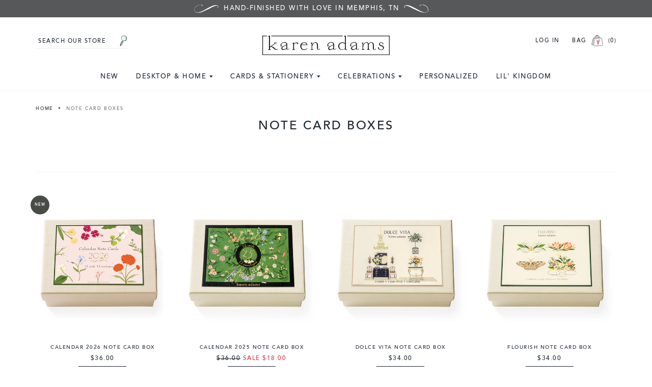

--- FILE ---
content_type: text/html; charset=utf-8
request_url: https://karenadamsdesigns.com/collections/note-card-boxes?page=1
body_size: 35737
content:
<!doctype html>
<!--[if IE 9]> <html class="ie9 no-js supports-no-cookies" lang="en"> <![endif]-->
<!-- [if (gt IE 9)|!(IE)]><! -->
<html class="no-js supports-no-cookies" lang="en">
  <!-- <![endif] -->
  <head>
    <meta charset="utf-8">
    <meta http-equiv="X-UA-Compatible" content="IE=edge">
    <meta name="viewport" content="width=device-width,initial-scale=1">
    <meta name="theme-color" content="#57585a">
    <link rel="canonical" href="https://karenadamsdesigns.com/collections/note-card-boxes">
    <meta name="google-site-verification" content="Jl5_81cbD5xRLmOi3Ezse_WRy7wKTRyPxMV606SAm24">
    <meta name="google-site-verification" content="ExDo698KaTG-UEogPR14OU3FkFoNmTUptF-S34prP9o">

    
      <link rel="shortcut icon" href="//karenadamsdesigns.com/cdn/shop/files/karenadams-favicon_32x32.png?v=1613182934" type="image/png">
    

    
    <title>
    Note Card Boxes
    
    
    
      &ndash; Karen Adams Designs
    
  </title>

    

    
<meta property="og:site_name" content="Karen Adams Designs">
<meta property="og:url" content="https://karenadamsdesigns.com/collections/note-card-boxes">
<meta property="og:title" content="Note Card Boxes">
<meta property="og:type" content="website">
<meta property="og:description" content="stationery goods, desktop accessories, lifestyle design">


<meta name="twitter:site" content="@">
<meta name="twitter:card" content="summary_large_image">
<meta name="twitter:title" content="Note Card Boxes">
<meta name="twitter:description" content="stationery goods, desktop accessories, lifestyle design">


    <link href="https://fonts.googleapis.com/css?family=Cormorant:400,700|Work+Sans:300,400,700" rel="stylesheet">

    <link href="//karenadamsdesigns.com/cdn/shop/t/15/assets/theme.scss.css?v=180564745211971287681765410355" rel="stylesheet" type="text/css" media="all" />

    <link
      rel="preload"
      href="//karenadamsdesigns.com/cdn/shop/t/15/assets/custom.css?v=38244185081197530611765410352"
      as="style"
      onload="this.onload=null;this.rel='stylesheet'"
    >
    <noscript><link rel="stylesheet" href="//karenadamsdesigns.com/cdn/shop/t/15/assets/custom.css?v=38244185081197530611765410352"></noscript>

    <style>
      .announcement-bar {
        font-size: 13px;
        background-color: #57585a;
        color: #fff;
        padding: 9px 0;
      }

      .announcement-bar .page-width {
        padding-inline: 10px;
      }

      .announcement-bar p {
        margin-inline: auto;
      }

      .announcement-bar p:before {
        content: " ";
        display: inline-block;
        width: 48px;
        height: 16px;
        background: url("https://cdn.shopify.com/s/files/1/0226/9703/files/announcement_flourish_left.png?v=1744143534")
          no-repeat;
        background-size: contain;
        margin-right: 10px;
      }

      .announcement-bar p:after {
        content: " ";
        display: inline-block;
        width: 48px;
        height: 16px;
        background: url("https://cdn.shopify.com/s/files/1/0226/9703/files/announcement_flourish_right.png?v=1744143534")
          no-repeat;
        background-size: contain;
        margin-left: 10px;
      }

      .quicklinks {
        list-style: none;
        margin: 0;
        margin-top: 15px;
        padding: 0;
        color: var(--Dark-Grey);
        font-family: Avenir,HelveticaNeue,Helvetica Neue,Helvetica,Arial,sans-serif;
        font-size: 12px;
        font-style: normal;
        font-weight: 400;
        line-height: 14.95px; /* 124.583% */
        letter-spacing: 0.8px;
        text-transform: uppercase;
        overflow: auto;
        white-space: nowrap;
        scrollbar-width: none;
      }

      .quicklinks li {
        display: inline-block;
        margin-right: 12px;
      }

      .quicklinks li:last-child {
        margin-right: 0;
      }

      .top-nav {
        margin-top: 15px;
      }

      .top-nav a {
        font-size: 13px;
      }

      .top-nav ul > li ul.mega-menu li.mega-menu-img .shop-now {
        font-size: 10px;
      }

      .top-nav ul > li ul.mega-menu a.link-header {
        font-size: 14px;
      }

      .top-nav ul > li ul.mega-menu a.link-dropdown {
        font-size: 16px;
      }

      .search-form #Search,
      .cart-account {
        font-size: 11px;
        padding-left: 5px;
      }
      .site-header {
        padding-inline: 10px;
      }
      @media (max-width: 749px) {
        .site-header {
          padding: 15px;
        }
        .site-header .page-width {
          padding: 0;
        }
      }
      .hamburger, .mobilecart {
        width: 60px;
      }
      .hamburger {
        display: flex;
        align-items: center;
        gap: 20px;
      }
      .hamburger .icon-hamburger {
        width: 18px;
        height: 25px;
      }
      .hamburger .icon-times {
        width: 18px;
        height: 15px;
      }
      .mobilecart .header-bag {
        margin-right: 5px;
      }
      .mobilecart .cart-link {
        display: flex;
        justify-content: end;
        align-items: center;
        color: var(--Text-Black);
        font-family: Avenir,HelveticaNeue,Helvetica Neue,Helvetica,Arial,sans-serif;
        font-size: 11px;
        font-style: normal;
        font-weight: 400;
        line-height: 12.65px; /* 115% */
        letter-spacing: 1.5px;
        text-transform: uppercase;
      }
    </style>

    
      
    

    <script>
      document.documentElement.className = document.documentElement.className.replace('no-js', 'js');

      window.theme = {
        strings: {
          addToCart: "Add to Cart",
          soldOut: "Sold Out",
          unavailable: "Unavailable"
        },
        moneyFormat: "${{amount}}"
      };
    </script>

    

    

    <!-- [if (gt IE 9)|!(IE)]><! -->
    <script src="//karenadamsdesigns.com/cdn/shop/t/15/assets/vendor.js?v=138921706969845676971743021967" defer="defer"></script>
    <!-- <![endif] -->
    <!--[if lt IE 9]> <script src="//karenadamsdesigns.com/cdn/shop/t/15/assets/vendor.js?v=138921706969845676971743021967"></script> <![endif]-->

    <!-- [if (gt IE 9)|!(IE)]><! -->
    <script src="//karenadamsdesigns.com/cdn/shop/t/15/assets/theme.js?v=135973846226865438451759182946" defer="defer"></script>
    <!-- <![endif] -->
    <!--[if lt IE 9]> <script src="//karenadamsdesigns.com/cdn/shop/t/15/assets/theme.js?v=135973846226865438451759182946"></script> <![endif]-->

    <script>window.performance && window.performance.mark && window.performance.mark('shopify.content_for_header.start');</script><meta name="google-site-verification" content="dqlsT1-rNaIxEYM9kU7YCjLhU5c8mZc1lkzXdy2tsAk">
<meta name="google-site-verification" content="dqlsT1-rNaIxEYM9kU7YCjLhU5c8mZc1lkzXdy2tsAk">
<meta name="facebook-domain-verification" content="cstmizk22v51t5pt1msia5cy9pkxfa">
<meta name="facebook-domain-verification" content="idm42yggkh41nrsibo1bvxdvbarmso">
<meta id="shopify-digital-wallet" name="shopify-digital-wallet" content="/2269703/digital_wallets/dialog">
<meta name="shopify-checkout-api-token" content="ca9c416dd39ea8814b89b1b843553253">
<meta id="in-context-paypal-metadata" data-shop-id="2269703" data-venmo-supported="false" data-environment="production" data-locale="en_US" data-paypal-v4="true" data-currency="USD">
<link rel="alternate" type="application/atom+xml" title="Feed" href="/collections/note-card-boxes.atom" />
<link rel="next" href="/collections/note-card-boxes?page=2">
<link rel="alternate" type="application/json+oembed" href="https://karenadamsdesigns.com/collections/note-card-boxes.oembed">
<script async="async" src="/checkouts/internal/preloads.js?locale=en-US"></script>
<link rel="preconnect" href="https://shop.app" crossorigin="anonymous">
<script async="async" src="https://shop.app/checkouts/internal/preloads.js?locale=en-US&shop_id=2269703" crossorigin="anonymous"></script>
<script id="apple-pay-shop-capabilities" type="application/json">{"shopId":2269703,"countryCode":"US","currencyCode":"USD","merchantCapabilities":["supports3DS"],"merchantId":"gid:\/\/shopify\/Shop\/2269703","merchantName":"Karen Adams Designs","requiredBillingContactFields":["postalAddress","email"],"requiredShippingContactFields":["postalAddress","email"],"shippingType":"shipping","supportedNetworks":["visa","masterCard","amex","discover","elo","jcb"],"total":{"type":"pending","label":"Karen Adams Designs","amount":"1.00"},"shopifyPaymentsEnabled":true,"supportsSubscriptions":true}</script>
<script id="shopify-features" type="application/json">{"accessToken":"ca9c416dd39ea8814b89b1b843553253","betas":["rich-media-storefront-analytics"],"domain":"karenadamsdesigns.com","predictiveSearch":true,"shopId":2269703,"locale":"en"}</script>
<script>var Shopify = Shopify || {};
Shopify.shop = "karen-adams-designs.myshopify.com";
Shopify.locale = "en";
Shopify.currency = {"active":"USD","rate":"1.0"};
Shopify.country = "US";
Shopify.theme = {"name":"Karen Adams | Aeolidia | Home Page \u0026 Rebuy","id":148384252134,"schema_name":"Slate","schema_version":"0.11.0","theme_store_id":null,"role":"main"};
Shopify.theme.handle = "null";
Shopify.theme.style = {"id":null,"handle":null};
Shopify.cdnHost = "karenadamsdesigns.com/cdn";
Shopify.routes = Shopify.routes || {};
Shopify.routes.root = "/";</script>
<script type="module">!function(o){(o.Shopify=o.Shopify||{}).modules=!0}(window);</script>
<script>!function(o){function n(){var o=[];function n(){o.push(Array.prototype.slice.apply(arguments))}return n.q=o,n}var t=o.Shopify=o.Shopify||{};t.loadFeatures=n(),t.autoloadFeatures=n()}(window);</script>
<script>
  window.ShopifyPay = window.ShopifyPay || {};
  window.ShopifyPay.apiHost = "shop.app\/pay";
  window.ShopifyPay.redirectState = null;
</script>
<script id="shop-js-analytics" type="application/json">{"pageType":"collection"}</script>
<script defer="defer" async type="module" src="//karenadamsdesigns.com/cdn/shopifycloud/shop-js/modules/v2/client.init-shop-cart-sync_C5BV16lS.en.esm.js"></script>
<script defer="defer" async type="module" src="//karenadamsdesigns.com/cdn/shopifycloud/shop-js/modules/v2/chunk.common_CygWptCX.esm.js"></script>
<script type="module">
  await import("//karenadamsdesigns.com/cdn/shopifycloud/shop-js/modules/v2/client.init-shop-cart-sync_C5BV16lS.en.esm.js");
await import("//karenadamsdesigns.com/cdn/shopifycloud/shop-js/modules/v2/chunk.common_CygWptCX.esm.js");

  window.Shopify.SignInWithShop?.initShopCartSync?.({"fedCMEnabled":true,"windoidEnabled":true});

</script>
<script>
  window.Shopify = window.Shopify || {};
  if (!window.Shopify.featureAssets) window.Shopify.featureAssets = {};
  window.Shopify.featureAssets['shop-js'] = {"shop-cart-sync":["modules/v2/client.shop-cart-sync_ZFArdW7E.en.esm.js","modules/v2/chunk.common_CygWptCX.esm.js"],"init-fed-cm":["modules/v2/client.init-fed-cm_CmiC4vf6.en.esm.js","modules/v2/chunk.common_CygWptCX.esm.js"],"shop-button":["modules/v2/client.shop-button_tlx5R9nI.en.esm.js","modules/v2/chunk.common_CygWptCX.esm.js"],"shop-cash-offers":["modules/v2/client.shop-cash-offers_DOA2yAJr.en.esm.js","modules/v2/chunk.common_CygWptCX.esm.js","modules/v2/chunk.modal_D71HUcav.esm.js"],"init-windoid":["modules/v2/client.init-windoid_sURxWdc1.en.esm.js","modules/v2/chunk.common_CygWptCX.esm.js"],"shop-toast-manager":["modules/v2/client.shop-toast-manager_ClPi3nE9.en.esm.js","modules/v2/chunk.common_CygWptCX.esm.js"],"init-shop-email-lookup-coordinator":["modules/v2/client.init-shop-email-lookup-coordinator_B8hsDcYM.en.esm.js","modules/v2/chunk.common_CygWptCX.esm.js"],"init-shop-cart-sync":["modules/v2/client.init-shop-cart-sync_C5BV16lS.en.esm.js","modules/v2/chunk.common_CygWptCX.esm.js"],"avatar":["modules/v2/client.avatar_BTnouDA3.en.esm.js"],"pay-button":["modules/v2/client.pay-button_FdsNuTd3.en.esm.js","modules/v2/chunk.common_CygWptCX.esm.js"],"init-customer-accounts":["modules/v2/client.init-customer-accounts_DxDtT_ad.en.esm.js","modules/v2/client.shop-login-button_C5VAVYt1.en.esm.js","modules/v2/chunk.common_CygWptCX.esm.js","modules/v2/chunk.modal_D71HUcav.esm.js"],"init-shop-for-new-customer-accounts":["modules/v2/client.init-shop-for-new-customer-accounts_ChsxoAhi.en.esm.js","modules/v2/client.shop-login-button_C5VAVYt1.en.esm.js","modules/v2/chunk.common_CygWptCX.esm.js","modules/v2/chunk.modal_D71HUcav.esm.js"],"shop-login-button":["modules/v2/client.shop-login-button_C5VAVYt1.en.esm.js","modules/v2/chunk.common_CygWptCX.esm.js","modules/v2/chunk.modal_D71HUcav.esm.js"],"init-customer-accounts-sign-up":["modules/v2/client.init-customer-accounts-sign-up_CPSyQ0Tj.en.esm.js","modules/v2/client.shop-login-button_C5VAVYt1.en.esm.js","modules/v2/chunk.common_CygWptCX.esm.js","modules/v2/chunk.modal_D71HUcav.esm.js"],"shop-follow-button":["modules/v2/client.shop-follow-button_Cva4Ekp9.en.esm.js","modules/v2/chunk.common_CygWptCX.esm.js","modules/v2/chunk.modal_D71HUcav.esm.js"],"checkout-modal":["modules/v2/client.checkout-modal_BPM8l0SH.en.esm.js","modules/v2/chunk.common_CygWptCX.esm.js","modules/v2/chunk.modal_D71HUcav.esm.js"],"lead-capture":["modules/v2/client.lead-capture_Bi8yE_yS.en.esm.js","modules/v2/chunk.common_CygWptCX.esm.js","modules/v2/chunk.modal_D71HUcav.esm.js"],"shop-login":["modules/v2/client.shop-login_D6lNrXab.en.esm.js","modules/v2/chunk.common_CygWptCX.esm.js","modules/v2/chunk.modal_D71HUcav.esm.js"],"payment-terms":["modules/v2/client.payment-terms_CZxnsJam.en.esm.js","modules/v2/chunk.common_CygWptCX.esm.js","modules/v2/chunk.modal_D71HUcav.esm.js"]};
</script>
<script>(function() {
  var isLoaded = false;
  function asyncLoad() {
    if (isLoaded) return;
    isLoaded = true;
    var urls = ["https:\/\/social-referral.appspot.com\/b\/shopify\/load\/confirmation.js?app_uuid=4e9cd28d335e4737\u0026shop=karen-adams-designs.myshopify.com","https:\/\/cdn.nfcube.com\/instafeed-18bdfa228f11457347ce93673ff79b28.js?shop=karen-adams-designs.myshopify.com","https:\/\/cdn.rebuyengine.com\/onsite\/js\/rebuy.js?shop=karen-adams-designs.myshopify.com","https:\/\/cdn.rebuyengine.com\/onsite\/js\/rebuy.js?shop=karen-adams-designs.myshopify.com"];
    for (var i = 0; i < urls.length; i++) {
      var s = document.createElement('script');
      s.type = 'text/javascript';
      s.async = true;
      s.src = urls[i];
      var x = document.getElementsByTagName('script')[0];
      x.parentNode.insertBefore(s, x);
    }
  };
  if(window.attachEvent) {
    window.attachEvent('onload', asyncLoad);
  } else {
    window.addEventListener('load', asyncLoad, false);
  }
})();</script>
<script id="__st">var __st={"a":2269703,"offset":-21600,"reqid":"2da854a4-e729-49e6-9f51-889e8447ad27-1768693911","pageurl":"karenadamsdesigns.com\/collections\/note-card-boxes?page=1","u":"22998d06a4e3","p":"collection","rtyp":"collection","rid":87214555195};</script>
<script>window.ShopifyPaypalV4VisibilityTracking = true;</script>
<script id="captcha-bootstrap">!function(){'use strict';const t='contact',e='account',n='new_comment',o=[[t,t],['blogs',n],['comments',n],[t,'customer']],c=[[e,'customer_login'],[e,'guest_login'],[e,'recover_customer_password'],[e,'create_customer']],r=t=>t.map((([t,e])=>`form[action*='/${t}']:not([data-nocaptcha='true']) input[name='form_type'][value='${e}']`)).join(','),a=t=>()=>t?[...document.querySelectorAll(t)].map((t=>t.form)):[];function s(){const t=[...o],e=r(t);return a(e)}const i='password',u='form_key',d=['recaptcha-v3-token','g-recaptcha-response','h-captcha-response',i],f=()=>{try{return window.sessionStorage}catch{return}},m='__shopify_v',_=t=>t.elements[u];function p(t,e,n=!1){try{const o=window.sessionStorage,c=JSON.parse(o.getItem(e)),{data:r}=function(t){const{data:e,action:n}=t;return t[m]||n?{data:e,action:n}:{data:t,action:n}}(c);for(const[e,n]of Object.entries(r))t.elements[e]&&(t.elements[e].value=n);n&&o.removeItem(e)}catch(o){console.error('form repopulation failed',{error:o})}}const l='form_type',E='cptcha';function T(t){t.dataset[E]=!0}const w=window,h=w.document,L='Shopify',v='ce_forms',y='captcha';let A=!1;((t,e)=>{const n=(g='f06e6c50-85a8-45c8-87d0-21a2b65856fe',I='https://cdn.shopify.com/shopifycloud/storefront-forms-hcaptcha/ce_storefront_forms_captcha_hcaptcha.v1.5.2.iife.js',D={infoText:'Protected by hCaptcha',privacyText:'Privacy',termsText:'Terms'},(t,e,n)=>{const o=w[L][v],c=o.bindForm;if(c)return c(t,g,e,D).then(n);var r;o.q.push([[t,g,e,D],n]),r=I,A||(h.body.append(Object.assign(h.createElement('script'),{id:'captcha-provider',async:!0,src:r})),A=!0)});var g,I,D;w[L]=w[L]||{},w[L][v]=w[L][v]||{},w[L][v].q=[],w[L][y]=w[L][y]||{},w[L][y].protect=function(t,e){n(t,void 0,e),T(t)},Object.freeze(w[L][y]),function(t,e,n,w,h,L){const[v,y,A,g]=function(t,e,n){const i=e?o:[],u=t?c:[],d=[...i,...u],f=r(d),m=r(i),_=r(d.filter((([t,e])=>n.includes(e))));return[a(f),a(m),a(_),s()]}(w,h,L),I=t=>{const e=t.target;return e instanceof HTMLFormElement?e:e&&e.form},D=t=>v().includes(t);t.addEventListener('submit',(t=>{const e=I(t);if(!e)return;const n=D(e)&&!e.dataset.hcaptchaBound&&!e.dataset.recaptchaBound,o=_(e),c=g().includes(e)&&(!o||!o.value);(n||c)&&t.preventDefault(),c&&!n&&(function(t){try{if(!f())return;!function(t){const e=f();if(!e)return;const n=_(t);if(!n)return;const o=n.value;o&&e.removeItem(o)}(t);const e=Array.from(Array(32),(()=>Math.random().toString(36)[2])).join('');!function(t,e){_(t)||t.append(Object.assign(document.createElement('input'),{type:'hidden',name:u})),t.elements[u].value=e}(t,e),function(t,e){const n=f();if(!n)return;const o=[...t.querySelectorAll(`input[type='${i}']`)].map((({name:t})=>t)),c=[...d,...o],r={};for(const[a,s]of new FormData(t).entries())c.includes(a)||(r[a]=s);n.setItem(e,JSON.stringify({[m]:1,action:t.action,data:r}))}(t,e)}catch(e){console.error('failed to persist form',e)}}(e),e.submit())}));const S=(t,e)=>{t&&!t.dataset[E]&&(n(t,e.some((e=>e===t))),T(t))};for(const o of['focusin','change'])t.addEventListener(o,(t=>{const e=I(t);D(e)&&S(e,y())}));const B=e.get('form_key'),M=e.get(l),P=B&&M;t.addEventListener('DOMContentLoaded',(()=>{const t=y();if(P)for(const e of t)e.elements[l].value===M&&p(e,B);[...new Set([...A(),...v().filter((t=>'true'===t.dataset.shopifyCaptcha))])].forEach((e=>S(e,t)))}))}(h,new URLSearchParams(w.location.search),n,t,e,['guest_login'])})(!0,!0)}();</script>
<script integrity="sha256-4kQ18oKyAcykRKYeNunJcIwy7WH5gtpwJnB7kiuLZ1E=" data-source-attribution="shopify.loadfeatures" defer="defer" src="//karenadamsdesigns.com/cdn/shopifycloud/storefront/assets/storefront/load_feature-a0a9edcb.js" crossorigin="anonymous"></script>
<script crossorigin="anonymous" defer="defer" src="//karenadamsdesigns.com/cdn/shopifycloud/storefront/assets/shopify_pay/storefront-65b4c6d7.js?v=20250812"></script>
<script data-source-attribution="shopify.dynamic_checkout.dynamic.init">var Shopify=Shopify||{};Shopify.PaymentButton=Shopify.PaymentButton||{isStorefrontPortableWallets:!0,init:function(){window.Shopify.PaymentButton.init=function(){};var t=document.createElement("script");t.src="https://karenadamsdesigns.com/cdn/shopifycloud/portable-wallets/latest/portable-wallets.en.js",t.type="module",document.head.appendChild(t)}};
</script>
<script data-source-attribution="shopify.dynamic_checkout.buyer_consent">
  function portableWalletsHideBuyerConsent(e){var t=document.getElementById("shopify-buyer-consent"),n=document.getElementById("shopify-subscription-policy-button");t&&n&&(t.classList.add("hidden"),t.setAttribute("aria-hidden","true"),n.removeEventListener("click",e))}function portableWalletsShowBuyerConsent(e){var t=document.getElementById("shopify-buyer-consent"),n=document.getElementById("shopify-subscription-policy-button");t&&n&&(t.classList.remove("hidden"),t.removeAttribute("aria-hidden"),n.addEventListener("click",e))}window.Shopify?.PaymentButton&&(window.Shopify.PaymentButton.hideBuyerConsent=portableWalletsHideBuyerConsent,window.Shopify.PaymentButton.showBuyerConsent=portableWalletsShowBuyerConsent);
</script>
<script data-source-attribution="shopify.dynamic_checkout.cart.bootstrap">document.addEventListener("DOMContentLoaded",(function(){function t(){return document.querySelector("shopify-accelerated-checkout-cart, shopify-accelerated-checkout")}if(t())Shopify.PaymentButton.init();else{new MutationObserver((function(e,n){t()&&(Shopify.PaymentButton.init(),n.disconnect())})).observe(document.body,{childList:!0,subtree:!0})}}));
</script>
<link id="shopify-accelerated-checkout-styles" rel="stylesheet" media="screen" href="https://karenadamsdesigns.com/cdn/shopifycloud/portable-wallets/latest/accelerated-checkout-backwards-compat.css" crossorigin="anonymous">
<style id="shopify-accelerated-checkout-cart">
        #shopify-buyer-consent {
  margin-top: 1em;
  display: inline-block;
  width: 100%;
}

#shopify-buyer-consent.hidden {
  display: none;
}

#shopify-subscription-policy-button {
  background: none;
  border: none;
  padding: 0;
  text-decoration: underline;
  font-size: inherit;
  cursor: pointer;
}

#shopify-subscription-policy-button::before {
  box-shadow: none;
}

      </style>

<script>window.performance && window.performance.mark && window.performance.mark('shopify.content_for_header.end');</script>

<script>
    window.BOLD = window.BOLD || {};
    window.BOLD.options = {settings: {v1_variant_mode : true, hybrid_fix_auto_insert_inputs: true}};
</script>
<script>window.BOLD = window.BOLD || {};
    window.BOLD.common = window.BOLD.common || {};
    window.BOLD.common.Shopify = window.BOLD.common.Shopify || {};
    window.BOLD.common.Shopify.shop = {
      domain: 'karenadamsdesigns.com',
      permanent_domain: 'karen-adams-designs.myshopify.com',
      url: 'https://karenadamsdesigns.com',
      secure_url: 'https://karenadamsdesigns.com',
      money_format: "${{amount}}",
      currency: "USD"
    };
    window.BOLD.common.Shopify.customer = {
      id: null,
      tags: null,
    };
    window.BOLD.common.Shopify.cart = {"note":null,"attributes":{},"original_total_price":0,"total_price":0,"total_discount":0,"total_weight":0.0,"item_count":0,"items":[],"requires_shipping":false,"currency":"USD","items_subtotal_price":0,"cart_level_discount_applications":[],"checkout_charge_amount":0};
    window.BOLD.common.template = 'collection';window.BOLD.common.Shopify.formatMoney = function(money, format) {
        function n(t, e) {
            return "undefined" == typeof t ? e : t
        }
        function r(t, e, r, i) {
            if (e = n(e, 2),
                r = n(r, ","),
                i = n(i, "."),
            isNaN(t) || null == t)
                return 0;
            t = (t / 100).toFixed(e);
            var o = t.split(".")
                , a = o[0].replace(/(\d)(?=(\d\d\d)+(?!\d))/g, "$1" + r)
                , s = o[1] ? i + o[1] : "";
            return a + s
        }
        "string" == typeof money && (money = money.replace(".", ""));
        var i = ""
            , o = /\{\{\s*(\w+)\s*\}\}/
            , a = format || window.BOLD.common.Shopify.shop.money_format || window.Shopify.money_format || "$ {{ amount }}";
        switch (a.match(o)[1]) {
            case "amount":
                i = r(money, 2, ",", ".");
                break;
            case "amount_no_decimals":
                i = r(money, 0, ",", ".");
                break;
            case "amount_with_comma_separator":
                i = r(money, 2, ".", ",");
                break;
            case "amount_no_decimals_with_comma_separator":
                i = r(money, 0, ".", ",");
                break;
            case "amount_with_space_separator":
                i = r(money, 2, " ", ",");
                break;
            case "amount_no_decimals_with_space_separator":
                i = r(money, 0, " ", ",");
                break;
            case "amount_with_apostrophe_separator":
                i = r(money, 2, "'", ".");
                break;
        }
        return a.replace(o, i);
    };
    window.BOLD.common.Shopify.saveProduct = function (handle, product) {
      if (typeof handle === 'string' && typeof window.BOLD.common.Shopify.products[handle] === 'undefined') {
        if (typeof product === 'number') {
          window.BOLD.common.Shopify.handles[product] = handle;
          product = { id: product };
        }
        window.BOLD.common.Shopify.products[handle] = product;
      }
    };
    window.BOLD.common.Shopify.saveVariant = function (variant_id, variant) {
      if (typeof variant_id === 'number' && typeof window.BOLD.common.Shopify.variants[variant_id] === 'undefined') {
        window.BOLD.common.Shopify.variants[variant_id] = variant;
      }
    };window.BOLD.common.Shopify.products = window.BOLD.common.Shopify.products || {};
    window.BOLD.common.Shopify.variants = window.BOLD.common.Shopify.variants || {};
    window.BOLD.common.Shopify.handles = window.BOLD.common.Shopify.handles || {};window.BOLD.common.Shopify.saveProduct(null, null);window.BOLD.apps_installed = {"Product Options":2,"Quickbooks":1} || {};window.BOLD.common.Shopify.saveProduct("calendar-2026-note-card-box", 9366216605926);window.BOLD.common.Shopify.saveVariant(46464936542438, { product_id: 9366216605926, product_handle: "calendar-2026-note-card-box", price: 3600, group_id: '', csp_metafield: {}});window.BOLD.common.Shopify.saveProduct("calendar-2025-note-card-box", 8829240541414);window.BOLD.common.Shopify.saveVariant(45331551060198, { product_id: 8829240541414, product_handle: "calendar-2025-note-card-box", price: 1800, group_id: '', csp_metafield: {}});window.BOLD.common.Shopify.saveProduct("dolce-vita-note-card-box", 8273877795046);window.BOLD.common.Shopify.saveVariant(43883247370470, { product_id: 8273877795046, product_handle: "dolce-vita-note-card-box", price: 3400, group_id: '', csp_metafield: {}});window.BOLD.common.Shopify.saveProduct("flourish-note-card-box", 4654612578363);window.BOLD.common.Shopify.saveVariant(32756178747451, { product_id: 4654612578363, product_handle: "flourish-note-card-box", price: 3400, group_id: '', csp_metafield: {}});window.BOLD.common.Shopify.saveProduct("in-the-garden-note-card-box", 9439592317158);window.BOLD.common.Shopify.saveVariant(46735358460134, { product_id: 9439592317158, product_handle: "in-the-garden-note-card-box", price: 3400, group_id: '', csp_metafield: {}});window.BOLD.common.Shopify.saveProduct("garden-variety-note-card-box", 6784537297077);window.BOLD.common.Shopify.saveVariant(40244263452853, { product_id: 6784537297077, product_handle: "garden-variety-note-card-box", price: 3400, group_id: '', csp_metafield: {}});window.BOLD.common.Shopify.saveProduct("salt-water-note-card-box", 6236097544373);window.BOLD.common.Shopify.saveVariant(38136412635317, { product_id: 6236097544373, product_handle: "salt-water-note-card-box", price: 3400, group_id: '', csp_metafield: {}});window.BOLD.common.Shopify.saveProduct("beach-note-card-box", 8930971779302);window.BOLD.common.Shopify.saveVariant(45663709724902, { product_id: 8930971779302, product_handle: "beach-note-card-box", price: 3400, group_id: '', csp_metafield: {}});window.BOLD.common.Shopify.saveProduct("golf-note-card-box", 8874420502758);window.BOLD.common.Shopify.saveVariant(45461570388198, { product_id: 8874420502758, product_handle: "golf-note-card-box", price: 3400, group_id: '', csp_metafield: {}});window.BOLD.common.Shopify.saveProduct("tennis-club-note-card-box", 6607952445621);window.BOLD.common.Shopify.saveVariant(39544828756149, { product_id: 6607952445621, product_handle: "tennis-club-note-card-box", price: 3400, group_id: '', csp_metafield: {}});window.BOLD.common.Shopify.saveProduct("pickleball-note-card-box", 8274582143206);window.BOLD.common.Shopify.saveVariant(43884548325606, { product_id: 8274582143206, product_handle: "pickleball-note-card-box", price: 3400, group_id: '', csp_metafield: {}});window.BOLD.common.Shopify.saveProduct("all-in-the-details-note-card-box", 8228145594598);window.BOLD.common.Shopify.saveVariant(43802938343654, { product_id: 8228145594598, product_handle: "all-in-the-details-note-card-box", price: 3400, group_id: '', csp_metafield: {}});window.BOLD.common.Shopify.saveProduct("pardon-my-french-note-card-box", 1117399429);window.BOLD.common.Shopify.saveVariant(3503396357, { product_id: 1117399429, product_handle: "pardon-my-french-note-card-box", price: 1700, group_id: '', csp_metafield: {}});window.BOLD.common.Shopify.saveProduct("patisserie-note-card-box", 9440089669862);window.BOLD.common.Shopify.saveVariant(46736726458598, { product_id: 9440089669862, product_handle: "patisserie-note-card-box", price: 3400, group_id: '', csp_metafield: {}});window.BOLD.common.Shopify.saveProduct("happy-birthday-note-card-box", 8230137037030);window.BOLD.common.Shopify.saveVariant(43806155473126, { product_id: 8230137037030, product_handle: "happy-birthday-note-card-box", price: 3400, group_id: '', csp_metafield: {}});window.BOLD.common.Shopify.saveProduct("make-a-wish-note-card-box", 202068525065);window.BOLD.common.Shopify.saveVariant(2116854775817, { product_id: 202068525065, product_handle: "make-a-wish-note-card-box", price: 3400, group_id: '', csp_metafield: {}});window.BOLD.common.Shopify.saveProduct("cocktails-note-card-box", 8974516388070);window.BOLD.common.Shopify.saveVariant(45816656003302, { product_id: 8974516388070, product_handle: "cocktails-note-card-box", price: 3400, group_id: '', csp_metafield: {}});window.BOLD.common.Shopify.saveProduct("happily-ever-after-note-card-box", 8458360291558);window.BOLD.common.Shopify.saveVariant(44344501862630, { product_id: 8458360291558, product_handle: "happily-ever-after-note-card-box", price: 3400, group_id: '', csp_metafield: {}});window.BOLD.common.Shopify.saveProduct("just-married-note-card-box", 7607134617830);window.BOLD.common.Shopify.saveVariant(42417899471078, { product_id: 7607134617830, product_handle: "just-married-note-card-box", price: 3400, group_id: '', csp_metafield: {}});window.BOLD.common.Shopify.saveProduct("woodland-friends-note-card-box", 7600333127910);window.BOLD.common.Shopify.saveVariant(42404524228838, { product_id: 7600333127910, product_handle: "woodland-friends-note-card-box", price: 3400, group_id: '', csp_metafield: {}});window.BOLD.common.Shopify.saveProduct("bebe-note-card-box", 2120411938875);window.BOLD.common.Shopify.saveVariant(20410978205755, { product_id: 2120411938875, product_handle: "bebe-note-card-box", price: 3400, group_id: '', csp_metafield: {}});window.BOLD.common.Shopify.saveProduct("xo-note-card-box", 7560546353382);window.BOLD.common.Shopify.saveVariant(42327108911334, { product_id: 7560546353382, product_handle: "xo-note-card-box", price: 3400, group_id: '', csp_metafield: {}});window.BOLD.common.Shopify.saveProduct("fall-note-card-box", 8849737056486);window.BOLD.common.Shopify.saveVariant(45381784928486, { product_id: 8849737056486, product_handle: "fall-note-card-box", price: 3400, group_id: '', csp_metafield: {}});window.BOLD.common.Shopify.saveProduct("holiday-garden-note-card-box", 8064562659558);window.BOLD.common.Shopify.saveVariant(43544611651814, { product_id: 8064562659558, product_handle: "holiday-garden-note-card-box", price: 3400, group_id: '', csp_metafield: {}});window.BOLD.common.Shopify.metafields = window.BOLD.common.Shopify.metafields || {};window.BOLD.common.Shopify.metafields["bold_rp"] = {};window.BOLD.common.Shopify.metafields["bold_csp_defaults"] = {};window.BOLD.common.cacheParams = window.BOLD.common.cacheParams || {};
</script>

<script>
    window.BOLD.common.cacheParams.options = 1768410846;
</script>
<link href="//karenadamsdesigns.com/cdn/shop/t/15/assets/bold-options.css?v=123160307633435409531743021969" rel="stylesheet" type="text/css" media="all" />
<script defer src="https://options.shopapps.site/js/options.js"></script><!-- Global site tag (gtag.js) - Google Ads: 380800615 -->
    <script async src="https://www.googletagmanager.com/gtag/js?id=AW-380800615"></script>
    <script>
      window.dataLayer = window.dataLayer || [];
      function gtag(){dataLayer.push(arguments);}
      gtag('js', new Date());

      gtag('config', 'AW-380800615');
    </script>

    <!-- LP Microsoft UET Tracking START -->
    <script>
      (function(w,d,t,r,u){var f,n,i;w[u]=w[u]||[],f=function(){var o={ti:"187041309"};o.q=w[u],w[u]=new UET(o),w[u].push("pageLoad")},n=d.createElement(t),n.src=r,n.async=1,n.onload=n.onreadystatechange=function(){var s=this.readyState;s&&s!=="loaded"&&s!=="complete"||(f(),n.onload=n.onreadystatechange=null)},i=d.getElementsByTagName(t)[0],i.parentNode.insertBefore(n,i)})(window,document,"script","//bat.bing.com/bat.js","uetq");
    </script>
    <!-- LP Microsoft UET Tracking END -->
  <!-- BEGIN app block: shopify://apps/klaviyo-email-marketing-sms/blocks/klaviyo-onsite-embed/2632fe16-c075-4321-a88b-50b567f42507 -->












  <script async src="https://static.klaviyo.com/onsite/js/Jvhtyk/klaviyo.js?company_id=Jvhtyk"></script>
  <script>!function(){if(!window.klaviyo){window._klOnsite=window._klOnsite||[];try{window.klaviyo=new Proxy({},{get:function(n,i){return"push"===i?function(){var n;(n=window._klOnsite).push.apply(n,arguments)}:function(){for(var n=arguments.length,o=new Array(n),w=0;w<n;w++)o[w]=arguments[w];var t="function"==typeof o[o.length-1]?o.pop():void 0,e=new Promise((function(n){window._klOnsite.push([i].concat(o,[function(i){t&&t(i),n(i)}]))}));return e}}})}catch(n){window.klaviyo=window.klaviyo||[],window.klaviyo.push=function(){var n;(n=window._klOnsite).push.apply(n,arguments)}}}}();</script>

  




  <script>
    window.klaviyoReviewsProductDesignMode = false
  </script>







<!-- END app block --><!-- BEGIN app block: shopify://apps/judge-me-reviews/blocks/judgeme_core/61ccd3b1-a9f2-4160-9fe9-4fec8413e5d8 --><!-- Start of Judge.me Core -->






<link rel="dns-prefetch" href="https://cdnwidget.judge.me">
<link rel="dns-prefetch" href="https://cdn.judge.me">
<link rel="dns-prefetch" href="https://cdn1.judge.me">
<link rel="dns-prefetch" href="https://api.judge.me">

<script data-cfasync='false' class='jdgm-settings-script'>window.jdgmSettings={"pagination":5,"disable_web_reviews":false,"badge_no_review_text":"No reviews","badge_n_reviews_text":"{{ n }} review/reviews","badge_star_color":"#EE947D","hide_badge_preview_if_no_reviews":true,"badge_hide_text":false,"enforce_center_preview_badge":false,"widget_title":"Customer Reviews","widget_open_form_text":"Write a review","widget_close_form_text":"Cancel review","widget_refresh_page_text":"Refresh page","widget_summary_text":"Based on {{ number_of_reviews }} review/reviews","widget_no_review_text":"Be the first to write a review","widget_name_field_text":"Display name","widget_verified_name_field_text":"Verified Name (public)","widget_name_placeholder_text":"Display name","widget_required_field_error_text":"This field is required.","widget_email_field_text":"Email address","widget_verified_email_field_text":"Verified Email (private, can not be edited)","widget_email_placeholder_text":"Your email address","widget_email_field_error_text":"Please enter a valid email address.","widget_rating_field_text":"Rating","widget_review_title_field_text":"Review Title","widget_review_title_placeholder_text":"Give your review a title","widget_review_body_field_text":"Review content","widget_review_body_placeholder_text":"Start writing here...","widget_pictures_field_text":"Picture/Video (optional)","widget_submit_review_text":"Submit Review","widget_submit_verified_review_text":"Submit Verified Review","widget_submit_success_msg_with_auto_publish":"Thank you! Please refresh the page in a few moments to see your review. You can remove or edit your review by logging into \u003ca href='https://judge.me/login' target='_blank' rel='nofollow noopener'\u003eJudge.me\u003c/a\u003e","widget_submit_success_msg_no_auto_publish":"Thank you! Your review will be published as soon as it is approved by the shop admin. You can remove or edit your review by logging into \u003ca href='https://judge.me/login' target='_blank' rel='nofollow noopener'\u003eJudge.me\u003c/a\u003e","widget_show_default_reviews_out_of_total_text":"Showing {{ n_reviews_shown }} out of {{ n_reviews }} reviews.","widget_show_all_link_text":"Show all","widget_show_less_link_text":"Show less","widget_author_said_text":"{{ reviewer_name }} said:","widget_days_text":"{{ n }} days ago","widget_weeks_text":"{{ n }} week/weeks ago","widget_months_text":"{{ n }} month/months ago","widget_years_text":"{{ n }} year/years ago","widget_yesterday_text":"Yesterday","widget_today_text":"Today","widget_replied_text":"\u003e\u003e {{ shop_name }} replied:","widget_read_more_text":"Read more","widget_reviewer_name_as_initial":"","widget_rating_filter_color":"#fbcd0a","widget_rating_filter_see_all_text":"See all reviews","widget_sorting_most_recent_text":"Most Recent","widget_sorting_highest_rating_text":"Highest Rating","widget_sorting_lowest_rating_text":"Lowest Rating","widget_sorting_with_pictures_text":"Only Pictures","widget_sorting_most_helpful_text":"Most Helpful","widget_open_question_form_text":"Ask a question","widget_reviews_subtab_text":"Reviews","widget_questions_subtab_text":"Questions","widget_question_label_text":"Question","widget_answer_label_text":"Answer","widget_question_placeholder_text":"Write your question here","widget_submit_question_text":"Submit Question","widget_question_submit_success_text":"Thank you for your question! We will notify you once it gets answered.","widget_star_color":"#EE947D","verified_badge_text":"Verified","verified_badge_bg_color":"","verified_badge_text_color":"","verified_badge_placement":"left-of-reviewer-name","widget_review_max_height":"","widget_hide_border":false,"widget_social_share":false,"widget_thumb":false,"widget_review_location_show":false,"widget_location_format":"","all_reviews_include_out_of_store_products":true,"all_reviews_out_of_store_text":"(out of store)","all_reviews_pagination":100,"all_reviews_product_name_prefix_text":"about","enable_review_pictures":true,"enable_question_anwser":false,"widget_theme":"default","review_date_format":"mm/dd/yyyy","default_sort_method":"most-recent","widget_product_reviews_subtab_text":"Product Reviews","widget_shop_reviews_subtab_text":"Shop Reviews","widget_other_products_reviews_text":"Reviews for other products","widget_store_reviews_subtab_text":"Store reviews","widget_no_store_reviews_text":"This store hasn't received any reviews yet","widget_web_restriction_product_reviews_text":"This product hasn't received any reviews yet","widget_no_items_text":"No items found","widget_show_more_text":"Show more","widget_write_a_store_review_text":"Write a Store Review","widget_other_languages_heading":"Reviews in Other Languages","widget_translate_review_text":"Translate review to {{ language }}","widget_translating_review_text":"Translating...","widget_show_original_translation_text":"Show original ({{ language }})","widget_translate_review_failed_text":"Review couldn't be translated.","widget_translate_review_retry_text":"Retry","widget_translate_review_try_again_later_text":"Try again later","show_product_url_for_grouped_product":false,"widget_sorting_pictures_first_text":"Pictures First","show_pictures_on_all_rev_page_mobile":false,"show_pictures_on_all_rev_page_desktop":false,"floating_tab_hide_mobile_install_preference":false,"floating_tab_button_name":"★ Reviews","floating_tab_title":"Let customers speak for us","floating_tab_button_color":"","floating_tab_button_background_color":"","floating_tab_url":"","floating_tab_url_enabled":false,"floating_tab_tab_style":"text","all_reviews_text_badge_text":"Customers rate us {{ shop.metafields.judgeme.all_reviews_rating | round: 1 }}/5 based on {{ shop.metafields.judgeme.all_reviews_count }} reviews.","all_reviews_text_badge_text_branded_style":"{{ shop.metafields.judgeme.all_reviews_rating | round: 1 }} out of 5 stars based on {{ shop.metafields.judgeme.all_reviews_count }} reviews","is_all_reviews_text_badge_a_link":false,"show_stars_for_all_reviews_text_badge":false,"all_reviews_text_badge_url":"","all_reviews_text_style":"branded","all_reviews_text_color_style":"judgeme_brand_color","all_reviews_text_color":"#108474","all_reviews_text_show_jm_brand":false,"featured_carousel_show_header":true,"featured_carousel_title":"Let customers speak for us","testimonials_carousel_title":"Customers are saying","videos_carousel_title":"Real customer stories","cards_carousel_title":"Customers are saying","featured_carousel_count_text":"from {{ n }} reviews","featured_carousel_add_link_to_all_reviews_page":false,"featured_carousel_url":"","featured_carousel_show_images":true,"featured_carousel_autoslide_interval":5,"featured_carousel_arrows_on_the_sides":false,"featured_carousel_height":250,"featured_carousel_width":80,"featured_carousel_image_size":0,"featured_carousel_image_height":250,"featured_carousel_arrow_color":"#eeeeee","verified_count_badge_style":"branded","verified_count_badge_orientation":"horizontal","verified_count_badge_color_style":"judgeme_brand_color","verified_count_badge_color":"#108474","is_verified_count_badge_a_link":false,"verified_count_badge_url":"","verified_count_badge_show_jm_brand":true,"widget_rating_preset_default":5,"widget_first_sub_tab":"product-reviews","widget_show_histogram":true,"widget_histogram_use_custom_color":false,"widget_pagination_use_custom_color":false,"widget_star_use_custom_color":false,"widget_verified_badge_use_custom_color":false,"widget_write_review_use_custom_color":false,"picture_reminder_submit_button":"Upload Pictures","enable_review_videos":false,"mute_video_by_default":false,"widget_sorting_videos_first_text":"Videos First","widget_review_pending_text":"Pending","featured_carousel_items_for_large_screen":3,"social_share_options_order":"Facebook,Twitter","remove_microdata_snippet":true,"disable_json_ld":false,"enable_json_ld_products":false,"preview_badge_show_question_text":false,"preview_badge_no_question_text":"No questions","preview_badge_n_question_text":"{{ number_of_questions }} question/questions","qa_badge_show_icon":false,"qa_badge_position":"same-row","remove_judgeme_branding":true,"widget_add_search_bar":false,"widget_search_bar_placeholder":"Search","widget_sorting_verified_only_text":"Verified only","featured_carousel_theme":"default","featured_carousel_show_rating":true,"featured_carousel_show_title":true,"featured_carousel_show_body":true,"featured_carousel_show_date":false,"featured_carousel_show_reviewer":true,"featured_carousel_show_product":false,"featured_carousel_header_background_color":"#108474","featured_carousel_header_text_color":"#ffffff","featured_carousel_name_product_separator":"reviewed","featured_carousel_full_star_background":"#108474","featured_carousel_empty_star_background":"#dadada","featured_carousel_vertical_theme_background":"#f9fafb","featured_carousel_verified_badge_enable":true,"featured_carousel_verified_badge_color":"#108474","featured_carousel_border_style":"round","featured_carousel_review_line_length_limit":3,"featured_carousel_more_reviews_button_text":"Read more reviews","featured_carousel_view_product_button_text":"View product","all_reviews_page_load_reviews_on":"scroll","all_reviews_page_load_more_text":"Load More Reviews","disable_fb_tab_reviews":false,"enable_ajax_cdn_cache":false,"widget_advanced_speed_features":5,"widget_public_name_text":"displayed publicly like","default_reviewer_name":"John Smith","default_reviewer_name_has_non_latin":true,"widget_reviewer_anonymous":"Anonymous","medals_widget_title":"Judge.me Review Medals","medals_widget_background_color":"#f9fafb","medals_widget_position":"footer_all_pages","medals_widget_border_color":"#f9fafb","medals_widget_verified_text_position":"left","medals_widget_use_monochromatic_version":false,"medals_widget_elements_color":"#108474","show_reviewer_avatar":true,"widget_invalid_yt_video_url_error_text":"Not a YouTube video URL","widget_max_length_field_error_text":"Please enter no more than {0} characters.","widget_show_country_flag":false,"widget_show_collected_via_shop_app":true,"widget_verified_by_shop_badge_style":"light","widget_verified_by_shop_text":"Verified by Shop","widget_show_photo_gallery":false,"widget_load_with_code_splitting":true,"widget_ugc_install_preference":false,"widget_ugc_title":"Made by us, Shared by you","widget_ugc_subtitle":"Tag us to see your picture featured in our page","widget_ugc_arrows_color":"#ffffff","widget_ugc_primary_button_text":"Buy Now","widget_ugc_primary_button_background_color":"#108474","widget_ugc_primary_button_text_color":"#ffffff","widget_ugc_primary_button_border_width":"0","widget_ugc_primary_button_border_style":"none","widget_ugc_primary_button_border_color":"#108474","widget_ugc_primary_button_border_radius":"25","widget_ugc_secondary_button_text":"Load More","widget_ugc_secondary_button_background_color":"#ffffff","widget_ugc_secondary_button_text_color":"#108474","widget_ugc_secondary_button_border_width":"2","widget_ugc_secondary_button_border_style":"solid","widget_ugc_secondary_button_border_color":"#108474","widget_ugc_secondary_button_border_radius":"25","widget_ugc_reviews_button_text":"View Reviews","widget_ugc_reviews_button_background_color":"#ffffff","widget_ugc_reviews_button_text_color":"#108474","widget_ugc_reviews_button_border_width":"2","widget_ugc_reviews_button_border_style":"solid","widget_ugc_reviews_button_border_color":"#108474","widget_ugc_reviews_button_border_radius":"25","widget_ugc_reviews_button_link_to":"judgeme-reviews-page","widget_ugc_show_post_date":true,"widget_ugc_max_width":"800","widget_rating_metafield_value_type":true,"widget_primary_color":"#57585A","widget_enable_secondary_color":false,"widget_secondary_color":"#edf5f5","widget_summary_average_rating_text":"{{ average_rating }} out of 5","widget_media_grid_title":"Customer photos \u0026 videos","widget_media_grid_see_more_text":"See more","widget_round_style":false,"widget_show_product_medals":true,"widget_verified_by_judgeme_text":"Verified by Judge.me","widget_show_store_medals":true,"widget_verified_by_judgeme_text_in_store_medals":"Verified by Judge.me","widget_media_field_exceed_quantity_message":"Sorry, we can only accept {{ max_media }} for one review.","widget_media_field_exceed_limit_message":"{{ file_name }} is too large, please select a {{ media_type }} less than {{ size_limit }}MB.","widget_review_submitted_text":"Review Submitted!","widget_question_submitted_text":"Question Submitted!","widget_close_form_text_question":"Cancel","widget_write_your_answer_here_text":"Write your answer here","widget_enabled_branded_link":true,"widget_show_collected_by_judgeme":false,"widget_reviewer_name_color":"","widget_write_review_text_color":"","widget_write_review_bg_color":"","widget_collected_by_judgeme_text":"collected by Judge.me","widget_pagination_type":"standard","widget_load_more_text":"Load More","widget_load_more_color":"#108474","widget_full_review_text":"Full Review","widget_read_more_reviews_text":"Read More Reviews","widget_read_questions_text":"Read Questions","widget_questions_and_answers_text":"Questions \u0026 Answers","widget_verified_by_text":"Verified by","widget_verified_text":"Verified","widget_number_of_reviews_text":"{{ number_of_reviews }} reviews","widget_back_button_text":"Back","widget_next_button_text":"Next","widget_custom_forms_filter_button":"Filters","custom_forms_style":"horizontal","widget_show_review_information":false,"how_reviews_are_collected":"How reviews are collected?","widget_show_review_keywords":false,"widget_gdpr_statement":"How we use your data: We'll only contact you about the review you left, and only if necessary. By submitting your review, you agree to Judge.me's \u003ca href='https://judge.me/terms' target='_blank' rel='nofollow noopener'\u003eterms\u003c/a\u003e, \u003ca href='https://judge.me/privacy' target='_blank' rel='nofollow noopener'\u003eprivacy\u003c/a\u003e and \u003ca href='https://judge.me/content-policy' target='_blank' rel='nofollow noopener'\u003econtent\u003c/a\u003e policies.","widget_multilingual_sorting_enabled":false,"widget_translate_review_content_enabled":false,"widget_translate_review_content_method":"manual","popup_widget_review_selection":"automatically_with_pictures","popup_widget_round_border_style":true,"popup_widget_show_title":true,"popup_widget_show_body":true,"popup_widget_show_reviewer":false,"popup_widget_show_product":true,"popup_widget_show_pictures":true,"popup_widget_use_review_picture":true,"popup_widget_show_on_home_page":true,"popup_widget_show_on_product_page":true,"popup_widget_show_on_collection_page":true,"popup_widget_show_on_cart_page":true,"popup_widget_position":"bottom_left","popup_widget_first_review_delay":5,"popup_widget_duration":5,"popup_widget_interval":5,"popup_widget_review_count":5,"popup_widget_hide_on_mobile":true,"review_snippet_widget_round_border_style":true,"review_snippet_widget_card_color":"#FFFFFF","review_snippet_widget_slider_arrows_background_color":"#FFFFFF","review_snippet_widget_slider_arrows_color":"#000000","review_snippet_widget_star_color":"#108474","show_product_variant":false,"all_reviews_product_variant_label_text":"Variant: ","widget_show_verified_branding":false,"widget_ai_summary_title":"Customers say","widget_ai_summary_disclaimer":"AI-powered review summary based on recent customer reviews","widget_show_ai_summary":false,"widget_show_ai_summary_bg":false,"widget_show_review_title_input":true,"redirect_reviewers_invited_via_email":"external_form","request_store_review_after_product_review":true,"request_review_other_products_in_order":true,"review_form_color_scheme":"default","review_form_corner_style":"square","review_form_star_color":{},"review_form_text_color":"#333333","review_form_background_color":"#ffffff","review_form_field_background_color":"#fafafa","review_form_button_color":{},"review_form_button_text_color":"#ffffff","review_form_modal_overlay_color":"#000000","review_content_screen_title_text":"How would you rate this product?","review_content_introduction_text":"We would love it if you would share a bit about your experience.","store_review_form_title_text":"How would you rate this store?","store_review_form_introduction_text":"We would love it if you would share a bit about your experience.","show_review_guidance_text":true,"one_star_review_guidance_text":"Poor","five_star_review_guidance_text":"Great","customer_information_screen_title_text":"About you","customer_information_introduction_text":"Please tell us more about you.","custom_questions_screen_title_text":"Your experience in more detail","custom_questions_introduction_text":"Here are a few questions to help us understand more about your experience.","review_submitted_screen_title_text":"Thanks for your review!","review_submitted_screen_thank_you_text":"We are processing it and it will appear on the store soon.","review_submitted_screen_email_verification_text":"Please confirm your email by clicking the link we just sent you. This helps us keep reviews authentic.","review_submitted_request_store_review_text":"Would you like to share your experience of shopping with us?","review_submitted_review_other_products_text":"Would you like to review these products?","store_review_screen_title_text":"Would you like to share your experience of shopping with us?","store_review_introduction_text":"We value your feedback and use it to improve. Please share any thoughts or suggestions you have.","reviewer_media_screen_title_picture_text":"Share a picture","reviewer_media_introduction_picture_text":"Upload a photo to support your review.","reviewer_media_screen_title_video_text":"Share a video","reviewer_media_introduction_video_text":"Upload a video to support your review.","reviewer_media_screen_title_picture_or_video_text":"Share a picture or video","reviewer_media_introduction_picture_or_video_text":"Upload a photo or video to support your review.","reviewer_media_youtube_url_text":"Paste your Youtube URL here","advanced_settings_next_step_button_text":"Next","advanced_settings_close_review_button_text":"Close","modal_write_review_flow":false,"write_review_flow_required_text":"Required","write_review_flow_privacy_message_text":"We respect your privacy.","write_review_flow_anonymous_text":"Post review as anonymous","write_review_flow_visibility_text":"This won't be visible to other customers.","write_review_flow_multiple_selection_help_text":"Select as many as you like","write_review_flow_single_selection_help_text":"Select one option","write_review_flow_required_field_error_text":"This field is required","write_review_flow_invalid_email_error_text":"Please enter a valid email address","write_review_flow_max_length_error_text":"Max. {{ max_length }} characters.","write_review_flow_media_upload_text":"\u003cb\u003eClick to upload\u003c/b\u003e or drag and drop","write_review_flow_gdpr_statement":"We'll only contact you about your review if necessary. By submitting your review, you agree to our \u003ca href='https://judge.me/terms' target='_blank' rel='nofollow noopener'\u003eterms and conditions\u003c/a\u003e and \u003ca href='https://judge.me/privacy' target='_blank' rel='nofollow noopener'\u003eprivacy policy\u003c/a\u003e.","rating_only_reviews_enabled":false,"show_negative_reviews_help_screen":false,"new_review_flow_help_screen_rating_threshold":3,"negative_review_resolution_screen_title_text":"Tell us more","negative_review_resolution_text":"Your experience matters to us. If there were issues with your purchase, we're here to help. Feel free to reach out to us, we'd love the opportunity to make things right.","negative_review_resolution_button_text":"Contact us","negative_review_resolution_proceed_with_review_text":"Leave a review","negative_review_resolution_subject":"Issue with purchase from {{ shop_name }}.{{ order_name }}","preview_badge_collection_page_install_status":false,"widget_review_custom_css":"","preview_badge_custom_css":"","preview_badge_stars_count":"5-stars","featured_carousel_custom_css":"","floating_tab_custom_css":"","all_reviews_widget_custom_css":"","medals_widget_custom_css":"","verified_badge_custom_css":"","all_reviews_text_custom_css":"","transparency_badges_collected_via_store_invite":false,"transparency_badges_from_another_provider":false,"transparency_badges_collected_from_store_visitor":false,"transparency_badges_collected_by_verified_review_provider":false,"transparency_badges_earned_reward":false,"transparency_badges_collected_via_store_invite_text":"Review collected via store invitation","transparency_badges_from_another_provider_text":"Review collected from another provider","transparency_badges_collected_from_store_visitor_text":"Review collected from a store visitor","transparency_badges_written_in_google_text":"Review written in Google","transparency_badges_written_in_etsy_text":"Review written in Etsy","transparency_badges_written_in_shop_app_text":"Review written in Shop App","transparency_badges_earned_reward_text":"Review earned a reward for future purchase","product_review_widget_per_page":10,"widget_store_review_label_text":"Review about the store","checkout_comment_extension_title_on_product_page":"Customer Comments","checkout_comment_extension_num_latest_comment_show":5,"checkout_comment_extension_format":"name_and_timestamp","checkout_comment_customer_name":"last_initial","checkout_comment_comment_notification":true,"preview_badge_collection_page_install_preference":false,"preview_badge_home_page_install_preference":false,"preview_badge_product_page_install_preference":false,"review_widget_install_preference":"","review_carousel_install_preference":false,"floating_reviews_tab_install_preference":"none","verified_reviews_count_badge_install_preference":false,"all_reviews_text_install_preference":false,"review_widget_best_location":false,"judgeme_medals_install_preference":false,"review_widget_revamp_enabled":false,"review_widget_qna_enabled":false,"review_widget_header_theme":"minimal","review_widget_widget_title_enabled":true,"review_widget_header_text_size":"medium","review_widget_header_text_weight":"regular","review_widget_average_rating_style":"compact","review_widget_bar_chart_enabled":true,"review_widget_bar_chart_type":"numbers","review_widget_bar_chart_style":"standard","review_widget_expanded_media_gallery_enabled":false,"review_widget_reviews_section_theme":"standard","review_widget_image_style":"thumbnails","review_widget_review_image_ratio":"square","review_widget_stars_size":"medium","review_widget_verified_badge":"standard_text","review_widget_review_title_text_size":"medium","review_widget_review_text_size":"medium","review_widget_review_text_length":"medium","review_widget_number_of_columns_desktop":3,"review_widget_carousel_transition_speed":5,"review_widget_custom_questions_answers_display":"always","review_widget_button_text_color":"#FFFFFF","review_widget_text_color":"#000000","review_widget_lighter_text_color":"#7B7B7B","review_widget_corner_styling":"soft","review_widget_review_word_singular":"review","review_widget_review_word_plural":"reviews","review_widget_voting_label":"Helpful?","review_widget_shop_reply_label":"Reply from {{ shop_name }}:","review_widget_filters_title":"Filters","qna_widget_question_word_singular":"Question","qna_widget_question_word_plural":"Questions","qna_widget_answer_reply_label":"Answer from {{ answerer_name }}:","qna_content_screen_title_text":"Ask a question about this product","qna_widget_question_required_field_error_text":"Please enter your question.","qna_widget_flow_gdpr_statement":"We'll only contact you about your question if necessary. By submitting your question, you agree to our \u003ca href='https://judge.me/terms' target='_blank' rel='nofollow noopener'\u003eterms and conditions\u003c/a\u003e and \u003ca href='https://judge.me/privacy' target='_blank' rel='nofollow noopener'\u003eprivacy policy\u003c/a\u003e.","qna_widget_question_submitted_text":"Thanks for your question!","qna_widget_close_form_text_question":"Close","qna_widget_question_submit_success_text":"We’ll notify you by email when your question is answered.","all_reviews_widget_v2025_enabled":false,"all_reviews_widget_v2025_header_theme":"default","all_reviews_widget_v2025_widget_title_enabled":true,"all_reviews_widget_v2025_header_text_size":"medium","all_reviews_widget_v2025_header_text_weight":"regular","all_reviews_widget_v2025_average_rating_style":"compact","all_reviews_widget_v2025_bar_chart_enabled":true,"all_reviews_widget_v2025_bar_chart_type":"numbers","all_reviews_widget_v2025_bar_chart_style":"standard","all_reviews_widget_v2025_expanded_media_gallery_enabled":false,"all_reviews_widget_v2025_show_store_medals":true,"all_reviews_widget_v2025_show_photo_gallery":true,"all_reviews_widget_v2025_show_review_keywords":false,"all_reviews_widget_v2025_show_ai_summary":false,"all_reviews_widget_v2025_show_ai_summary_bg":false,"all_reviews_widget_v2025_add_search_bar":false,"all_reviews_widget_v2025_default_sort_method":"most-recent","all_reviews_widget_v2025_reviews_per_page":10,"all_reviews_widget_v2025_reviews_section_theme":"default","all_reviews_widget_v2025_image_style":"thumbnails","all_reviews_widget_v2025_review_image_ratio":"square","all_reviews_widget_v2025_stars_size":"medium","all_reviews_widget_v2025_verified_badge":"bold_badge","all_reviews_widget_v2025_review_title_text_size":"medium","all_reviews_widget_v2025_review_text_size":"medium","all_reviews_widget_v2025_review_text_length":"medium","all_reviews_widget_v2025_number_of_columns_desktop":3,"all_reviews_widget_v2025_carousel_transition_speed":5,"all_reviews_widget_v2025_custom_questions_answers_display":"always","all_reviews_widget_v2025_show_product_variant":false,"all_reviews_widget_v2025_show_reviewer_avatar":true,"all_reviews_widget_v2025_reviewer_name_as_initial":"","all_reviews_widget_v2025_review_location_show":false,"all_reviews_widget_v2025_location_format":"","all_reviews_widget_v2025_show_country_flag":false,"all_reviews_widget_v2025_verified_by_shop_badge_style":"light","all_reviews_widget_v2025_social_share":false,"all_reviews_widget_v2025_social_share_options_order":"Facebook,Twitter,LinkedIn,Pinterest","all_reviews_widget_v2025_pagination_type":"standard","all_reviews_widget_v2025_button_text_color":"#FFFFFF","all_reviews_widget_v2025_text_color":"#000000","all_reviews_widget_v2025_lighter_text_color":"#7B7B7B","all_reviews_widget_v2025_corner_styling":"soft","all_reviews_widget_v2025_title":"Customer reviews","all_reviews_widget_v2025_ai_summary_title":"Customers say about this store","all_reviews_widget_v2025_no_review_text":"Be the first to write a review","platform":"shopify","branding_url":"https://app.judge.me/reviews","branding_text":"Powered by Judge.me","locale":"en","reply_name":"Karen Adams Designs","widget_version":"3.0","footer":true,"autopublish":false,"review_dates":true,"enable_custom_form":false,"shop_locale":"en","enable_multi_locales_translations":true,"show_review_title_input":true,"review_verification_email_status":"always","can_be_branded":true,"reply_name_text":"Karen Adams Designs"};</script> <style class='jdgm-settings-style'>.jdgm-xx{left:0}:root{--jdgm-primary-color: #57585A;--jdgm-secondary-color: rgba(87,88,90,0.1);--jdgm-star-color: #EE947D;--jdgm-write-review-text-color: white;--jdgm-write-review-bg-color: #57585A;--jdgm-paginate-color: #57585A;--jdgm-border-radius: 0;--jdgm-reviewer-name-color: #57585A}.jdgm-histogram__bar-content{background-color:#57585A}.jdgm-rev[data-verified-buyer=true] .jdgm-rev__icon.jdgm-rev__icon:after,.jdgm-rev__buyer-badge.jdgm-rev__buyer-badge{color:white;background-color:#57585A}.jdgm-review-widget--small .jdgm-gallery.jdgm-gallery .jdgm-gallery__thumbnail-link:nth-child(8) .jdgm-gallery__thumbnail-wrapper.jdgm-gallery__thumbnail-wrapper:before{content:"See more"}@media only screen and (min-width: 768px){.jdgm-gallery.jdgm-gallery .jdgm-gallery__thumbnail-link:nth-child(8) .jdgm-gallery__thumbnail-wrapper.jdgm-gallery__thumbnail-wrapper:before{content:"See more"}}.jdgm-preview-badge .jdgm-star.jdgm-star{color:#EE947D}.jdgm-prev-badge[data-average-rating='0.00']{display:none !important}.jdgm-author-all-initials{display:none !important}.jdgm-author-last-initial{display:none !important}.jdgm-rev-widg__title{visibility:hidden}.jdgm-rev-widg__summary-text{visibility:hidden}.jdgm-prev-badge__text{visibility:hidden}.jdgm-rev__prod-link-prefix:before{content:'about'}.jdgm-rev__variant-label:before{content:'Variant: '}.jdgm-rev__out-of-store-text:before{content:'(out of store)'}@media only screen and (min-width: 768px){.jdgm-rev__pics .jdgm-rev_all-rev-page-picture-separator,.jdgm-rev__pics .jdgm-rev__product-picture{display:none}}@media only screen and (max-width: 768px){.jdgm-rev__pics .jdgm-rev_all-rev-page-picture-separator,.jdgm-rev__pics .jdgm-rev__product-picture{display:none}}.jdgm-preview-badge[data-template="product"]{display:none !important}.jdgm-preview-badge[data-template="collection"]{display:none !important}.jdgm-preview-badge[data-template="index"]{display:none !important}.jdgm-review-widget[data-from-snippet="true"]{display:none !important}.jdgm-verified-count-badget[data-from-snippet="true"]{display:none !important}.jdgm-carousel-wrapper[data-from-snippet="true"]{display:none !important}.jdgm-all-reviews-text[data-from-snippet="true"]{display:none !important}.jdgm-medals-section[data-from-snippet="true"]{display:none !important}.jdgm-ugc-media-wrapper[data-from-snippet="true"]{display:none !important}.jdgm-rev__transparency-badge[data-badge-type="review_collected_via_store_invitation"]{display:none !important}.jdgm-rev__transparency-badge[data-badge-type="review_collected_from_another_provider"]{display:none !important}.jdgm-rev__transparency-badge[data-badge-type="review_collected_from_store_visitor"]{display:none !important}.jdgm-rev__transparency-badge[data-badge-type="review_written_in_etsy"]{display:none !important}.jdgm-rev__transparency-badge[data-badge-type="review_written_in_google_business"]{display:none !important}.jdgm-rev__transparency-badge[data-badge-type="review_written_in_shop_app"]{display:none !important}.jdgm-rev__transparency-badge[data-badge-type="review_earned_for_future_purchase"]{display:none !important}.jdgm-review-snippet-widget .jdgm-rev-snippet-widget__cards-container .jdgm-rev-snippet-card{border-radius:8px;background:#fff}.jdgm-review-snippet-widget .jdgm-rev-snippet-widget__cards-container .jdgm-rev-snippet-card__rev-rating .jdgm-star{color:#108474}.jdgm-review-snippet-widget .jdgm-rev-snippet-widget__prev-btn,.jdgm-review-snippet-widget .jdgm-rev-snippet-widget__next-btn{border-radius:50%;background:#fff}.jdgm-review-snippet-widget .jdgm-rev-snippet-widget__prev-btn>svg,.jdgm-review-snippet-widget .jdgm-rev-snippet-widget__next-btn>svg{fill:#000}.jdgm-full-rev-modal.rev-snippet-widget .jm-mfp-container .jm-mfp-content,.jdgm-full-rev-modal.rev-snippet-widget .jm-mfp-container .jdgm-full-rev__icon,.jdgm-full-rev-modal.rev-snippet-widget .jm-mfp-container .jdgm-full-rev__pic-img,.jdgm-full-rev-modal.rev-snippet-widget .jm-mfp-container .jdgm-full-rev__reply{border-radius:8px}.jdgm-full-rev-modal.rev-snippet-widget .jm-mfp-container .jdgm-full-rev[data-verified-buyer="true"] .jdgm-full-rev__icon::after{border-radius:8px}.jdgm-full-rev-modal.rev-snippet-widget .jm-mfp-container .jdgm-full-rev .jdgm-rev__buyer-badge{border-radius:calc( 8px / 2 )}.jdgm-full-rev-modal.rev-snippet-widget .jm-mfp-container .jdgm-full-rev .jdgm-full-rev__replier::before{content:'Karen Adams Designs'}.jdgm-full-rev-modal.rev-snippet-widget .jm-mfp-container .jdgm-full-rev .jdgm-full-rev__product-button{border-radius:calc( 8px * 6 )}
</style> <style class='jdgm-settings-style'></style>

  
  
  
  <style class='jdgm-miracle-styles'>
  @-webkit-keyframes jdgm-spin{0%{-webkit-transform:rotate(0deg);-ms-transform:rotate(0deg);transform:rotate(0deg)}100%{-webkit-transform:rotate(359deg);-ms-transform:rotate(359deg);transform:rotate(359deg)}}@keyframes jdgm-spin{0%{-webkit-transform:rotate(0deg);-ms-transform:rotate(0deg);transform:rotate(0deg)}100%{-webkit-transform:rotate(359deg);-ms-transform:rotate(359deg);transform:rotate(359deg)}}@font-face{font-family:'JudgemeStar';src:url("[data-uri]") format("woff");font-weight:normal;font-style:normal}.jdgm-star{font-family:'JudgemeStar';display:inline !important;text-decoration:none !important;padding:0 4px 0 0 !important;margin:0 !important;font-weight:bold;opacity:1;-webkit-font-smoothing:antialiased;-moz-osx-font-smoothing:grayscale}.jdgm-star:hover{opacity:1}.jdgm-star:last-of-type{padding:0 !important}.jdgm-star.jdgm--on:before{content:"\e000"}.jdgm-star.jdgm--off:before{content:"\e001"}.jdgm-star.jdgm--half:before{content:"\e002"}.jdgm-widget *{margin:0;line-height:1.4;-webkit-box-sizing:border-box;-moz-box-sizing:border-box;box-sizing:border-box;-webkit-overflow-scrolling:touch}.jdgm-hidden{display:none !important;visibility:hidden !important}.jdgm-temp-hidden{display:none}.jdgm-spinner{width:40px;height:40px;margin:auto;border-radius:50%;border-top:2px solid #eee;border-right:2px solid #eee;border-bottom:2px solid #eee;border-left:2px solid #ccc;-webkit-animation:jdgm-spin 0.8s infinite linear;animation:jdgm-spin 0.8s infinite linear}.jdgm-spinner:empty{display:block}.jdgm-prev-badge{display:block !important}

</style>


  
  
   


<script data-cfasync='false' class='jdgm-script'>
!function(e){window.jdgm=window.jdgm||{},jdgm.CDN_HOST="https://cdnwidget.judge.me/",jdgm.CDN_HOST_ALT="https://cdn2.judge.me/cdn/widget_frontend/",jdgm.API_HOST="https://api.judge.me/",jdgm.CDN_BASE_URL="https://cdn.shopify.com/extensions/019bc7fe-07a5-7fc5-85e3-4a4175980733/judgeme-extensions-296/assets/",
jdgm.docReady=function(d){(e.attachEvent?"complete"===e.readyState:"loading"!==e.readyState)?
setTimeout(d,0):e.addEventListener("DOMContentLoaded",d)},jdgm.loadCSS=function(d,t,o,a){
!o&&jdgm.loadCSS.requestedUrls.indexOf(d)>=0||(jdgm.loadCSS.requestedUrls.push(d),
(a=e.createElement("link")).rel="stylesheet",a.class="jdgm-stylesheet",a.media="nope!",
a.href=d,a.onload=function(){this.media="all",t&&setTimeout(t)},e.body.appendChild(a))},
jdgm.loadCSS.requestedUrls=[],jdgm.loadJS=function(e,d){var t=new XMLHttpRequest;
t.onreadystatechange=function(){4===t.readyState&&(Function(t.response)(),d&&d(t.response))},
t.open("GET",e),t.onerror=function(){if(e.indexOf(jdgm.CDN_HOST)===0&&jdgm.CDN_HOST_ALT!==jdgm.CDN_HOST){var f=e.replace(jdgm.CDN_HOST,jdgm.CDN_HOST_ALT);jdgm.loadJS(f,d)}},t.send()},jdgm.docReady((function(){(window.jdgmLoadCSS||e.querySelectorAll(
".jdgm-widget, .jdgm-all-reviews-page").length>0)&&(jdgmSettings.widget_load_with_code_splitting?
parseFloat(jdgmSettings.widget_version)>=3?jdgm.loadCSS(jdgm.CDN_HOST+"widget_v3/base.css"):
jdgm.loadCSS(jdgm.CDN_HOST+"widget/base.css"):jdgm.loadCSS(jdgm.CDN_HOST+"shopify_v2.css"),
jdgm.loadJS(jdgm.CDN_HOST+"loa"+"der.js"))}))}(document);
</script>
<noscript><link rel="stylesheet" type="text/css" media="all" href="https://cdnwidget.judge.me/shopify_v2.css"></noscript>

<!-- BEGIN app snippet: theme_fix_tags --><script>
  (function() {
    var jdgmThemeFixes = null;
    if (!jdgmThemeFixes) return;
    var thisThemeFix = jdgmThemeFixes[Shopify.theme.id];
    if (!thisThemeFix) return;

    if (thisThemeFix.html) {
      document.addEventListener("DOMContentLoaded", function() {
        var htmlDiv = document.createElement('div');
        htmlDiv.classList.add('jdgm-theme-fix-html');
        htmlDiv.innerHTML = thisThemeFix.html;
        document.body.append(htmlDiv);
      });
    };

    if (thisThemeFix.css) {
      var styleTag = document.createElement('style');
      styleTag.classList.add('jdgm-theme-fix-style');
      styleTag.innerHTML = thisThemeFix.css;
      document.head.append(styleTag);
    };

    if (thisThemeFix.js) {
      var scriptTag = document.createElement('script');
      scriptTag.classList.add('jdgm-theme-fix-script');
      scriptTag.innerHTML = thisThemeFix.js;
      document.head.append(scriptTag);
    };
  })();
</script>
<!-- END app snippet -->
<!-- End of Judge.me Core -->



<!-- END app block --><!-- BEGIN app block: shopify://apps/microsoft-clarity/blocks/clarity_js/31c3d126-8116-4b4a-8ba1-baeda7c4aeea -->
<script type="text/javascript">
  (function (c, l, a, r, i, t, y) {
    c[a] = c[a] || function () { (c[a].q = c[a].q || []).push(arguments); };
    t = l.createElement(r); t.async = 1; t.src = "https://www.clarity.ms/tag/" + i + "?ref=shopify";
    y = l.getElementsByTagName(r)[0]; y.parentNode.insertBefore(t, y);

    c.Shopify.loadFeatures([{ name: "consent-tracking-api", version: "0.1" }], error => {
      if (error) {
        console.error("Error loading Shopify features:", error);
        return;
      }

      c[a]('consentv2', {
        ad_Storage: c.Shopify.customerPrivacy.marketingAllowed() ? "granted" : "denied",
        analytics_Storage: c.Shopify.customerPrivacy.analyticsProcessingAllowed() ? "granted" : "denied",
      });
    });

    l.addEventListener("visitorConsentCollected", function (e) {
      c[a]('consentv2', {
        ad_Storage: e.detail.marketingAllowed ? "granted" : "denied",
        analytics_Storage: e.detail.analyticsAllowed ? "granted" : "denied",
      });
    });
  })(window, document, "clarity", "script", "t4jn9t23it");
</script>



<!-- END app block --><script src="https://cdn.shopify.com/extensions/019bc7fe-07a5-7fc5-85e3-4a4175980733/judgeme-extensions-296/assets/loader.js" type="text/javascript" defer="defer"></script>
<meta property="og:image" content="https://cdn.shopify.com/s/files/1/0226/9703/files/logo.png?height=628&pad_color=ffffff&v=1613182868&width=1200" />
<meta property="og:image:secure_url" content="https://cdn.shopify.com/s/files/1/0226/9703/files/logo.png?height=628&pad_color=ffffff&v=1613182868&width=1200" />
<meta property="og:image:width" content="1200" />
<meta property="og:image:height" content="628" />
<link href="https://monorail-edge.shopifysvc.com" rel="dns-prefetch">
<script>(function(){if ("sendBeacon" in navigator && "performance" in window) {try {var session_token_from_headers = performance.getEntriesByType('navigation')[0].serverTiming.find(x => x.name == '_s').description;} catch {var session_token_from_headers = undefined;}var session_cookie_matches = document.cookie.match(/_shopify_s=([^;]*)/);var session_token_from_cookie = session_cookie_matches && session_cookie_matches.length === 2 ? session_cookie_matches[1] : "";var session_token = session_token_from_headers || session_token_from_cookie || "";function handle_abandonment_event(e) {var entries = performance.getEntries().filter(function(entry) {return /monorail-edge.shopifysvc.com/.test(entry.name);});if (!window.abandonment_tracked && entries.length === 0) {window.abandonment_tracked = true;var currentMs = Date.now();var navigation_start = performance.timing.navigationStart;var payload = {shop_id: 2269703,url: window.location.href,navigation_start,duration: currentMs - navigation_start,session_token,page_type: "collection"};window.navigator.sendBeacon("https://monorail-edge.shopifysvc.com/v1/produce", JSON.stringify({schema_id: "online_store_buyer_site_abandonment/1.1",payload: payload,metadata: {event_created_at_ms: currentMs,event_sent_at_ms: currentMs}}));}}window.addEventListener('pagehide', handle_abandonment_event);}}());</script>
<script id="web-pixels-manager-setup">(function e(e,d,r,n,o){if(void 0===o&&(o={}),!Boolean(null===(a=null===(i=window.Shopify)||void 0===i?void 0:i.analytics)||void 0===a?void 0:a.replayQueue)){var i,a;window.Shopify=window.Shopify||{};var t=window.Shopify;t.analytics=t.analytics||{};var s=t.analytics;s.replayQueue=[],s.publish=function(e,d,r){return s.replayQueue.push([e,d,r]),!0};try{self.performance.mark("wpm:start")}catch(e){}var l=function(){var e={modern:/Edge?\/(1{2}[4-9]|1[2-9]\d|[2-9]\d{2}|\d{4,})\.\d+(\.\d+|)|Firefox\/(1{2}[4-9]|1[2-9]\d|[2-9]\d{2}|\d{4,})\.\d+(\.\d+|)|Chrom(ium|e)\/(9{2}|\d{3,})\.\d+(\.\d+|)|(Maci|X1{2}).+ Version\/(15\.\d+|(1[6-9]|[2-9]\d|\d{3,})\.\d+)([,.]\d+|)( \(\w+\)|)( Mobile\/\w+|) Safari\/|Chrome.+OPR\/(9{2}|\d{3,})\.\d+\.\d+|(CPU[ +]OS|iPhone[ +]OS|CPU[ +]iPhone|CPU IPhone OS|CPU iPad OS)[ +]+(15[._]\d+|(1[6-9]|[2-9]\d|\d{3,})[._]\d+)([._]\d+|)|Android:?[ /-](13[3-9]|1[4-9]\d|[2-9]\d{2}|\d{4,})(\.\d+|)(\.\d+|)|Android.+Firefox\/(13[5-9]|1[4-9]\d|[2-9]\d{2}|\d{4,})\.\d+(\.\d+|)|Android.+Chrom(ium|e)\/(13[3-9]|1[4-9]\d|[2-9]\d{2}|\d{4,})\.\d+(\.\d+|)|SamsungBrowser\/([2-9]\d|\d{3,})\.\d+/,legacy:/Edge?\/(1[6-9]|[2-9]\d|\d{3,})\.\d+(\.\d+|)|Firefox\/(5[4-9]|[6-9]\d|\d{3,})\.\d+(\.\d+|)|Chrom(ium|e)\/(5[1-9]|[6-9]\d|\d{3,})\.\d+(\.\d+|)([\d.]+$|.*Safari\/(?![\d.]+ Edge\/[\d.]+$))|(Maci|X1{2}).+ Version\/(10\.\d+|(1[1-9]|[2-9]\d|\d{3,})\.\d+)([,.]\d+|)( \(\w+\)|)( Mobile\/\w+|) Safari\/|Chrome.+OPR\/(3[89]|[4-9]\d|\d{3,})\.\d+\.\d+|(CPU[ +]OS|iPhone[ +]OS|CPU[ +]iPhone|CPU IPhone OS|CPU iPad OS)[ +]+(10[._]\d+|(1[1-9]|[2-9]\d|\d{3,})[._]\d+)([._]\d+|)|Android:?[ /-](13[3-9]|1[4-9]\d|[2-9]\d{2}|\d{4,})(\.\d+|)(\.\d+|)|Mobile Safari.+OPR\/([89]\d|\d{3,})\.\d+\.\d+|Android.+Firefox\/(13[5-9]|1[4-9]\d|[2-9]\d{2}|\d{4,})\.\d+(\.\d+|)|Android.+Chrom(ium|e)\/(13[3-9]|1[4-9]\d|[2-9]\d{2}|\d{4,})\.\d+(\.\d+|)|Android.+(UC? ?Browser|UCWEB|U3)[ /]?(15\.([5-9]|\d{2,})|(1[6-9]|[2-9]\d|\d{3,})\.\d+)\.\d+|SamsungBrowser\/(5\.\d+|([6-9]|\d{2,})\.\d+)|Android.+MQ{2}Browser\/(14(\.(9|\d{2,})|)|(1[5-9]|[2-9]\d|\d{3,})(\.\d+|))(\.\d+|)|K[Aa][Ii]OS\/(3\.\d+|([4-9]|\d{2,})\.\d+)(\.\d+|)/},d=e.modern,r=e.legacy,n=navigator.userAgent;return n.match(d)?"modern":n.match(r)?"legacy":"unknown"}(),u="modern"===l?"modern":"legacy",c=(null!=n?n:{modern:"",legacy:""})[u],f=function(e){return[e.baseUrl,"/wpm","/b",e.hashVersion,"modern"===e.buildTarget?"m":"l",".js"].join("")}({baseUrl:d,hashVersion:r,buildTarget:u}),m=function(e){var d=e.version,r=e.bundleTarget,n=e.surface,o=e.pageUrl,i=e.monorailEndpoint;return{emit:function(e){var a=e.status,t=e.errorMsg,s=(new Date).getTime(),l=JSON.stringify({metadata:{event_sent_at_ms:s},events:[{schema_id:"web_pixels_manager_load/3.1",payload:{version:d,bundle_target:r,page_url:o,status:a,surface:n,error_msg:t},metadata:{event_created_at_ms:s}}]});if(!i)return console&&console.warn&&console.warn("[Web Pixels Manager] No Monorail endpoint provided, skipping logging."),!1;try{return self.navigator.sendBeacon.bind(self.navigator)(i,l)}catch(e){}var u=new XMLHttpRequest;try{return u.open("POST",i,!0),u.setRequestHeader("Content-Type","text/plain"),u.send(l),!0}catch(e){return console&&console.warn&&console.warn("[Web Pixels Manager] Got an unhandled error while logging to Monorail."),!1}}}}({version:r,bundleTarget:l,surface:e.surface,pageUrl:self.location.href,monorailEndpoint:e.monorailEndpoint});try{o.browserTarget=l,function(e){var d=e.src,r=e.async,n=void 0===r||r,o=e.onload,i=e.onerror,a=e.sri,t=e.scriptDataAttributes,s=void 0===t?{}:t,l=document.createElement("script"),u=document.querySelector("head"),c=document.querySelector("body");if(l.async=n,l.src=d,a&&(l.integrity=a,l.crossOrigin="anonymous"),s)for(var f in s)if(Object.prototype.hasOwnProperty.call(s,f))try{l.dataset[f]=s[f]}catch(e){}if(o&&l.addEventListener("load",o),i&&l.addEventListener("error",i),u)u.appendChild(l);else{if(!c)throw new Error("Did not find a head or body element to append the script");c.appendChild(l)}}({src:f,async:!0,onload:function(){if(!function(){var e,d;return Boolean(null===(d=null===(e=window.Shopify)||void 0===e?void 0:e.analytics)||void 0===d?void 0:d.initialized)}()){var d=window.webPixelsManager.init(e)||void 0;if(d){var r=window.Shopify.analytics;r.replayQueue.forEach((function(e){var r=e[0],n=e[1],o=e[2];d.publishCustomEvent(r,n,o)})),r.replayQueue=[],r.publish=d.publishCustomEvent,r.visitor=d.visitor,r.initialized=!0}}},onerror:function(){return m.emit({status:"failed",errorMsg:"".concat(f," has failed to load")})},sri:function(e){var d=/^sha384-[A-Za-z0-9+/=]+$/;return"string"==typeof e&&d.test(e)}(c)?c:"",scriptDataAttributes:o}),m.emit({status:"loading"})}catch(e){m.emit({status:"failed",errorMsg:(null==e?void 0:e.message)||"Unknown error"})}}})({shopId: 2269703,storefrontBaseUrl: "https://karenadamsdesigns.com",extensionsBaseUrl: "https://extensions.shopifycdn.com/cdn/shopifycloud/web-pixels-manager",monorailEndpoint: "https://monorail-edge.shopifysvc.com/unstable/produce_batch",surface: "storefront-renderer",enabledBetaFlags: ["2dca8a86"],webPixelsConfigList: [{"id":"1669136614","configuration":"{\"accountID\":\"Jvhtyk\",\"webPixelConfig\":\"eyJlbmFibGVBZGRlZFRvQ2FydEV2ZW50cyI6IHRydWV9\"}","eventPayloadVersion":"v1","runtimeContext":"STRICT","scriptVersion":"524f6c1ee37bacdca7657a665bdca589","type":"APP","apiClientId":123074,"privacyPurposes":["ANALYTICS","MARKETING"],"dataSharingAdjustments":{"protectedCustomerApprovalScopes":["read_customer_address","read_customer_email","read_customer_name","read_customer_personal_data","read_customer_phone"]}},{"id":"1286963430","configuration":"{\"projectId\":\"t4jn9t23it\"}","eventPayloadVersion":"v1","runtimeContext":"STRICT","scriptVersion":"737156edc1fafd4538f270df27821f1c","type":"APP","apiClientId":240074326017,"privacyPurposes":[],"capabilities":["advanced_dom_events"],"dataSharingAdjustments":{"protectedCustomerApprovalScopes":["read_customer_personal_data"]}},{"id":"720437478","configuration":"{\"webPixelName\":\"Judge.me\"}","eventPayloadVersion":"v1","runtimeContext":"STRICT","scriptVersion":"34ad157958823915625854214640f0bf","type":"APP","apiClientId":683015,"privacyPurposes":["ANALYTICS"],"dataSharingAdjustments":{"protectedCustomerApprovalScopes":["read_customer_email","read_customer_name","read_customer_personal_data","read_customer_phone"]}},{"id":"480739558","configuration":"{\"config\":\"{\\\"pixel_id\\\":\\\"G-LHSJG1R4FX\\\",\\\"target_country\\\":\\\"US\\\",\\\"gtag_events\\\":[{\\\"type\\\":\\\"search\\\",\\\"action_label\\\":\\\"G-LHSJG1R4FX\\\"},{\\\"type\\\":\\\"begin_checkout\\\",\\\"action_label\\\":\\\"G-LHSJG1R4FX\\\"},{\\\"type\\\":\\\"view_item\\\",\\\"action_label\\\":[\\\"G-LHSJG1R4FX\\\",\\\"MC-TLCQ2FWL5X\\\"]},{\\\"type\\\":\\\"purchase\\\",\\\"action_label\\\":[\\\"G-LHSJG1R4FX\\\",\\\"MC-TLCQ2FWL5X\\\"]},{\\\"type\\\":\\\"page_view\\\",\\\"action_label\\\":[\\\"G-LHSJG1R4FX\\\",\\\"MC-TLCQ2FWL5X\\\"]},{\\\"type\\\":\\\"add_payment_info\\\",\\\"action_label\\\":\\\"G-LHSJG1R4FX\\\"},{\\\"type\\\":\\\"add_to_cart\\\",\\\"action_label\\\":\\\"G-LHSJG1R4FX\\\"}],\\\"enable_monitoring_mode\\\":false}\"}","eventPayloadVersion":"v1","runtimeContext":"OPEN","scriptVersion":"b2a88bafab3e21179ed38636efcd8a93","type":"APP","apiClientId":1780363,"privacyPurposes":[],"dataSharingAdjustments":{"protectedCustomerApprovalScopes":["read_customer_address","read_customer_email","read_customer_name","read_customer_personal_data","read_customer_phone"]}},{"id":"160137446","configuration":"{\"pixel_id\":\"290828314649359\",\"pixel_type\":\"facebook_pixel\"}","eventPayloadVersion":"v1","runtimeContext":"OPEN","scriptVersion":"ca16bc87fe92b6042fbaa3acc2fbdaa6","type":"APP","apiClientId":2329312,"privacyPurposes":["ANALYTICS","MARKETING","SALE_OF_DATA"],"dataSharingAdjustments":{"protectedCustomerApprovalScopes":["read_customer_address","read_customer_email","read_customer_name","read_customer_personal_data","read_customer_phone"]}},{"id":"47415526","eventPayloadVersion":"1","runtimeContext":"LAX","scriptVersion":"1","type":"CUSTOM","privacyPurposes":["ANALYTICS","MARKETING","SALE_OF_DATA"],"name":"LP - GAds Conversion Tracking"},{"id":"47448294","eventPayloadVersion":"1","runtimeContext":"LAX","scriptVersion":"1","type":"CUSTOM","privacyPurposes":["ANALYTICS","MARKETING","SALE_OF_DATA"],"name":"LP - MAds Revenue Tracking"},{"id":"107413734","eventPayloadVersion":"1","runtimeContext":"LAX","scriptVersion":"1","type":"CUSTOM","privacyPurposes":[],"name":"Ad Beacon Pixel"},{"id":"shopify-app-pixel","configuration":"{}","eventPayloadVersion":"v1","runtimeContext":"STRICT","scriptVersion":"0450","apiClientId":"shopify-pixel","type":"APP","privacyPurposes":["ANALYTICS","MARKETING"]},{"id":"shopify-custom-pixel","eventPayloadVersion":"v1","runtimeContext":"LAX","scriptVersion":"0450","apiClientId":"shopify-pixel","type":"CUSTOM","privacyPurposes":["ANALYTICS","MARKETING"]}],isMerchantRequest: false,initData: {"shop":{"name":"Karen Adams Designs","paymentSettings":{"currencyCode":"USD"},"myshopifyDomain":"karen-adams-designs.myshopify.com","countryCode":"US","storefrontUrl":"https:\/\/karenadamsdesigns.com"},"customer":null,"cart":null,"checkout":null,"productVariants":[],"purchasingCompany":null},},"https://karenadamsdesigns.com/cdn","fcfee988w5aeb613cpc8e4bc33m6693e112",{"modern":"","legacy":""},{"shopId":"2269703","storefrontBaseUrl":"https:\/\/karenadamsdesigns.com","extensionBaseUrl":"https:\/\/extensions.shopifycdn.com\/cdn\/shopifycloud\/web-pixels-manager","surface":"storefront-renderer","enabledBetaFlags":"[\"2dca8a86\"]","isMerchantRequest":"false","hashVersion":"fcfee988w5aeb613cpc8e4bc33m6693e112","publish":"custom","events":"[[\"page_viewed\",{}],[\"collection_viewed\",{\"collection\":{\"id\":\"87214555195\",\"title\":\"Note Card Boxes\",\"productVariants\":[{\"price\":{\"amount\":36.0,\"currencyCode\":\"USD\"},\"product\":{\"title\":\"Calendar 2026 Note Card Box\",\"vendor\":\"Karen Adams Designs\",\"id\":\"9366216605926\",\"untranslatedTitle\":\"Calendar 2026 Note Card Box\",\"url\":\"\/products\/calendar-2026-note-card-box\",\"type\":\"Stationery\"},\"id\":\"46464936542438\",\"image\":{\"src\":\"\/\/karenadamsdesigns.com\/cdn\/shop\/files\/gbnccal26.png?v=1752867021\"},\"sku\":\"GBNCCAL2026\",\"title\":\"Default Title\",\"untranslatedTitle\":\"Default Title\"},{\"price\":{\"amount\":18.0,\"currencyCode\":\"USD\"},\"product\":{\"title\":\"Calendar 2025 Note Card Box\",\"vendor\":\"Karen Adams Designs\",\"id\":\"8829240541414\",\"untranslatedTitle\":\"Calendar 2025 Note Card Box\",\"url\":\"\/products\/calendar-2025-note-card-box\",\"type\":\"Stationery\"},\"id\":\"45331551060198\",\"image\":{\"src\":\"\/\/karenadamsdesigns.com\/cdn\/shop\/files\/GBNCCAL25.jpg?v=1725563280\"},\"sku\":\"GBNCCAL2025\",\"title\":\"Default Title\",\"untranslatedTitle\":\"Default Title\"},{\"price\":{\"amount\":34.0,\"currencyCode\":\"USD\"},\"product\":{\"title\":\"Dolce Vita Note Card Box\",\"vendor\":\"Karen Adams Designs\",\"id\":\"8273877795046\",\"untranslatedTitle\":\"Dolce Vita Note Card Box\",\"url\":\"\/products\/dolce-vita-note-card-box\",\"type\":\"Stationery\"},\"id\":\"43883247370470\",\"image\":{\"src\":\"\/\/karenadamsdesigns.com\/cdn\/shop\/files\/GBNCDV.jpg?v=1699045455\"},\"sku\":\"GBNCDV\",\"title\":\"Default Title\",\"untranslatedTitle\":\"Default Title\"},{\"price\":{\"amount\":34.0,\"currencyCode\":\"USD\"},\"product\":{\"title\":\"Flourish Note Card Box\",\"vendor\":\"Karen Adams Designs\",\"id\":\"4654612578363\",\"untranslatedTitle\":\"Flourish Note Card Box\",\"url\":\"\/products\/flourish-note-card-box\",\"type\":\"Stationery\"},\"id\":\"32756178747451\",\"image\":{\"src\":\"\/\/karenadamsdesigns.com\/cdn\/shop\/products\/GBNCFLOURISH.jpg?v=1584311904\"},\"sku\":\"GBNCFLOURISH\",\"title\":\"Default\",\"untranslatedTitle\":\"Default\"},{\"price\":{\"amount\":34.0,\"currencyCode\":\"USD\"},\"product\":{\"title\":\"In the Garden Note Card Box\",\"vendor\":\"Karen Adams Designs\",\"id\":\"9439592317158\",\"untranslatedTitle\":\"In the Garden Note Card Box\",\"url\":\"\/products\/in-the-garden-note-card-box\",\"type\":\"Stationery\"},\"id\":\"46735358460134\",\"image\":{\"src\":\"\/\/karenadamsdesigns.com\/cdn\/shop\/files\/GBNCINTHEGARDEN.jpg?v=1762451396\"},\"sku\":\"GBNCINTHEGARDEN\",\"title\":\"Default Title\",\"untranslatedTitle\":\"Default Title\"},{\"price\":{\"amount\":34.0,\"currencyCode\":\"USD\"},\"product\":{\"title\":\"Garden Variety Note Card Box\",\"vendor\":\"Karen Adams Designs\",\"id\":\"6784537297077\",\"untranslatedTitle\":\"Garden Variety Note Card Box\",\"url\":\"\/products\/garden-variety-note-card-box\",\"type\":\"Stationery\"},\"id\":\"40244263452853\",\"image\":{\"src\":\"\/\/karenadamsdesigns.com\/cdn\/shop\/products\/gbncgvariety.jpg?v=1623775719\"},\"sku\":\"GBNCGVARIETY\",\"title\":\"Default Title\",\"untranslatedTitle\":\"Default Title\"},{\"price\":{\"amount\":34.0,\"currencyCode\":\"USD\"},\"product\":{\"title\":\"Salt Water Note Card Box\",\"vendor\":\"Karen Adams Designs\",\"id\":\"6236097544373\",\"untranslatedTitle\":\"Salt Water Note Card Box\",\"url\":\"\/products\/salt-water-note-card-box\",\"type\":\"Stationery\"},\"id\":\"38136412635317\",\"image\":{\"src\":\"\/\/karenadamsdesigns.com\/cdn\/shop\/products\/GBNCSALT.jpg?v=1611682886\"},\"sku\":\"GBNCSALT\",\"title\":\"Default Title\",\"untranslatedTitle\":\"Default Title\"},{\"price\":{\"amount\":34.0,\"currencyCode\":\"USD\"},\"product\":{\"title\":\"Beach Note Card Box\",\"vendor\":\"Karen Adams Designs\",\"id\":\"8930971779302\",\"untranslatedTitle\":\"Beach Note Card Box\",\"url\":\"\/products\/beach-note-card-box\",\"type\":\"Stationery\"},\"id\":\"45663709724902\",\"image\":{\"src\":\"\/\/karenadamsdesigns.com\/cdn\/shop\/files\/GBNCBEACH.jpg?v=1738213416\"},\"sku\":\"GBNCBEACH\",\"title\":\"Default Title\",\"untranslatedTitle\":\"Default Title\"},{\"price\":{\"amount\":34.0,\"currencyCode\":\"USD\"},\"product\":{\"title\":\"Golf Note Card Box\",\"vendor\":\"Karen Adams Designs\",\"id\":\"8874420502758\",\"untranslatedTitle\":\"Golf Note Card Box\",\"url\":\"\/products\/golf-note-card-box\",\"type\":\"Stationery\"},\"id\":\"45461570388198\",\"image\":{\"src\":\"\/\/karenadamsdesigns.com\/cdn\/shop\/files\/GBNCGofboximage.png?v=1729824443\"},\"sku\":\"GBNCGOLFING\",\"title\":\"Default\",\"untranslatedTitle\":\"Default\"},{\"price\":{\"amount\":34.0,\"currencyCode\":\"USD\"},\"product\":{\"title\":\"Tennis Club Note Card Box\",\"vendor\":\"Karen Adams Designs\",\"id\":\"6607952445621\",\"untranslatedTitle\":\"Tennis Club Note Card Box\",\"url\":\"\/products\/tennis-club-note-card-box\",\"type\":\"Stationery\"},\"id\":\"39544828756149\",\"image\":{\"src\":\"\/\/karenadamsdesigns.com\/cdn\/shop\/products\/GBNCTENNIS.jpg?v=1616710984\"},\"sku\":\"GBNCTENNIS\",\"title\":\"Default\",\"untranslatedTitle\":\"Default\"},{\"price\":{\"amount\":34.0,\"currencyCode\":\"USD\"},\"product\":{\"title\":\"Pickleball Note Card Box\",\"vendor\":\"Karen Adams Designs\",\"id\":\"8274582143206\",\"untranslatedTitle\":\"Pickleball Note Card Box\",\"url\":\"\/products\/pickleball-note-card-box\",\"type\":\"Stationery\"},\"id\":\"43884548325606\",\"image\":{\"src\":\"\/\/karenadamsdesigns.com\/cdn\/shop\/files\/GBNCPickleballpic.png?v=1693793987\"},\"sku\":\"GBNCPICKLEBALL\",\"title\":\"Default\",\"untranslatedTitle\":\"Default\"},{\"price\":{\"amount\":34.0,\"currencyCode\":\"USD\"},\"product\":{\"title\":\"All in the Details Note Card Box\",\"vendor\":\"Karen Adams Designs\",\"id\":\"8228145594598\",\"untranslatedTitle\":\"All in the Details Note Card Box\",\"url\":\"\/products\/all-in-the-details-note-card-box\",\"type\":\"Stationery\"},\"id\":\"43802938343654\",\"image\":{\"src\":\"\/\/karenadamsdesigns.com\/cdn\/shop\/files\/GBNCDETAILS.jpg?v=1686515416\"},\"sku\":\"GBNCDETAILS\",\"title\":\"Default Title\",\"untranslatedTitle\":\"Default Title\"},{\"price\":{\"amount\":17.0,\"currencyCode\":\"USD\"},\"product\":{\"title\":\"Pardon My French Note Card Box\",\"vendor\":\"Karen Adams Designs\",\"id\":\"1117399429\",\"untranslatedTitle\":\"Pardon My French Note Card Box\",\"url\":\"\/products\/pardon-my-french-note-card-box\",\"type\":\"Stationery\"},\"id\":\"3503396357\",\"image\":{\"src\":\"\/\/karenadamsdesigns.com\/cdn\/shop\/products\/GBNCPFM.jpg?v=1469332921\"},\"sku\":\"GBNCPMF\",\"title\":\"Default\",\"untranslatedTitle\":\"Default\"},{\"price\":{\"amount\":34.0,\"currencyCode\":\"USD\"},\"product\":{\"title\":\"Patisserie Note Card Box\",\"vendor\":\"Karen Adams Designs\",\"id\":\"9440089669862\",\"untranslatedTitle\":\"Patisserie Note Card Box\",\"url\":\"\/products\/patisserie-note-card-box\",\"type\":\"Stationery\"},\"id\":\"46736726458598\",\"image\":{\"src\":\"\/\/karenadamsdesigns.com\/cdn\/shop\/files\/GBNCPAT_347e6961-ee2e-49b3-9aa8-e8a2a996d9be.jpg?v=1762452108\"},\"sku\":\"GBNCPAT\",\"title\":\"Default\",\"untranslatedTitle\":\"Default\"},{\"price\":{\"amount\":34.0,\"currencyCode\":\"USD\"},\"product\":{\"title\":\"Happy Birthday Note Card Box\",\"vendor\":\"Karen Adams Designs\",\"id\":\"8230137037030\",\"untranslatedTitle\":\"Happy Birthday Note Card Box\",\"url\":\"\/products\/happy-birthday-note-card-box\",\"type\":\"Stationery\"},\"id\":\"43806155473126\",\"image\":{\"src\":\"\/\/karenadamsdesigns.com\/cdn\/shop\/files\/GBNCHB.jpg?v=1686793420\"},\"sku\":\"GBNCHB\",\"title\":\"Default Title\",\"untranslatedTitle\":\"Default Title\"},{\"price\":{\"amount\":34.0,\"currencyCode\":\"USD\"},\"product\":{\"title\":\"Make a Wish Note Card Box\",\"vendor\":\"Karen Adams Designs\",\"id\":\"202068525065\",\"untranslatedTitle\":\"Make a Wish Note Card Box\",\"url\":\"\/products\/make-a-wish-note-card-box\",\"type\":\"Stationery\"},\"id\":\"2116854775817\",\"image\":{\"src\":\"\/\/karenadamsdesigns.com\/cdn\/shop\/products\/GBNCWISH.jpg?v=1518822704\"},\"sku\":\"GBNCWISH\",\"title\":\"Default\",\"untranslatedTitle\":\"Default\"},{\"price\":{\"amount\":34.0,\"currencyCode\":\"USD\"},\"product\":{\"title\":\"Cocktails Note Card Box\",\"vendor\":\"Karen Adams Designs\",\"id\":\"8974516388070\",\"untranslatedTitle\":\"Cocktails Note Card Box\",\"url\":\"\/products\/cocktails-note-card-box\",\"type\":\"Stationery\"},\"id\":\"45816656003302\",\"image\":{\"src\":\"\/\/karenadamsdesigns.com\/cdn\/shop\/files\/GBNCOCKTAILS.jpg?v=1752675061\"},\"sku\":\"GBNCCOCKTAILS\",\"title\":\"Default Title\",\"untranslatedTitle\":\"Default Title\"},{\"price\":{\"amount\":34.0,\"currencyCode\":\"USD\"},\"product\":{\"title\":\"Happily Ever After Note Card Box\",\"vendor\":\"Karen Adams Designs\",\"id\":\"8458360291558\",\"untranslatedTitle\":\"Happily Ever After Note Card Box\",\"url\":\"\/products\/happily-ever-after-note-card-box\",\"type\":\"Stationery\"},\"id\":\"44344501862630\",\"image\":{\"src\":\"\/\/karenadamsdesigns.com\/cdn\/shop\/files\/GBNCHEA_18eec314-6f57-4a6c-bfc4-3c07b33cd384.jpg?v=1711485703\"},\"sku\":\"GBNCHEA\",\"title\":\"Default Title\",\"untranslatedTitle\":\"Default Title\"},{\"price\":{\"amount\":34.0,\"currencyCode\":\"USD\"},\"product\":{\"title\":\"Just Married Note Card Box\",\"vendor\":\"Karen Adams Designs\",\"id\":\"7607134617830\",\"untranslatedTitle\":\"Just Married Note Card Box\",\"url\":\"\/products\/just-married-note-card-box\",\"type\":\"Stationery\"},\"id\":\"42417899471078\",\"image\":{\"src\":\"\/\/karenadamsdesigns.com\/cdn\/shop\/products\/GBNCJMARRIED.png?v=1644459570\"},\"sku\":\"GBNCJMARRIED\",\"title\":\"Default Title\",\"untranslatedTitle\":\"Default Title\"},{\"price\":{\"amount\":34.0,\"currencyCode\":\"USD\"},\"product\":{\"title\":\"Woodland Friends Note Card Box\",\"vendor\":\"Karen Adams Designs\",\"id\":\"7600333127910\",\"untranslatedTitle\":\"Woodland Friends Note Card Box\",\"url\":\"\/products\/woodland-friends-note-card-box\",\"type\":\"Stationery\"},\"id\":\"42404524228838\",\"image\":{\"src\":\"\/\/karenadamsdesigns.com\/cdn\/shop\/products\/GBNCWOODLAND.png?v=1644191449\"},\"sku\":\"GBNCWFRIENDS\",\"title\":\"Default Title\",\"untranslatedTitle\":\"Default Title\"},{\"price\":{\"amount\":34.0,\"currencyCode\":\"USD\"},\"product\":{\"title\":\"Bebe Note Card Box\",\"vendor\":\"Karen Adams Designs\",\"id\":\"2120411938875\",\"untranslatedTitle\":\"Bebe Note Card Box\",\"url\":\"\/products\/bebe-note-card-box\",\"type\":\"Stationery\"},\"id\":\"20410978205755\",\"image\":{\"src\":\"\/\/karenadamsdesigns.com\/cdn\/shop\/products\/GBNCBEBE.jpg?v=1551579383\"},\"sku\":\"GBNCBEBE\",\"title\":\"Default\",\"untranslatedTitle\":\"Default\"},{\"price\":{\"amount\":34.0,\"currencyCode\":\"USD\"},\"product\":{\"title\":\"XO Note Card Box\",\"vendor\":\"Karen Adams Designs\",\"id\":\"7560546353382\",\"untranslatedTitle\":\"XO Note Card Box\",\"url\":\"\/products\/xo-note-card-box\",\"type\":\"Stationery\"},\"id\":\"42327108911334\",\"image\":{\"src\":\"\/\/karenadamsdesigns.com\/cdn\/shop\/products\/GBNCXOBoximage.png?v=1642565289\"},\"sku\":\"GBNCXO\",\"title\":\"Default Title\",\"untranslatedTitle\":\"Default Title\"},{\"price\":{\"amount\":34.0,\"currencyCode\":\"USD\"},\"product\":{\"title\":\"Fall Note Card Box\",\"vendor\":\"Karen Adams Designs\",\"id\":\"8849737056486\",\"untranslatedTitle\":\"Fall Note Card Box\",\"url\":\"\/products\/fall-note-card-box\",\"type\":\"Stationery\"},\"id\":\"45381784928486\",\"image\":{\"src\":\"\/\/karenadamsdesigns.com\/cdn\/shop\/files\/GBNCFALL.png?v=1727380205\"},\"sku\":\"GBNCFALL\",\"title\":\"Default Title\",\"untranslatedTitle\":\"Default Title\"},{\"price\":{\"amount\":34.0,\"currencyCode\":\"USD\"},\"product\":{\"title\":\"Holiday Garden Note Card Box\",\"vendor\":\"Karen Adams Designs\",\"id\":\"8064562659558\",\"untranslatedTitle\":\"Holiday Garden Note Card Box\",\"url\":\"\/products\/holiday-garden-note-card-box\",\"type\":\"Stationery\"},\"id\":\"43544611651814\",\"image\":{\"src\":\"\/\/karenadamsdesigns.com\/cdn\/shop\/products\/GBNCHGARDEN.jpg?v=1669097805\"},\"sku\":\"GBNCHGARDEN\",\"title\":\"Default Title\",\"untranslatedTitle\":\"Default Title\"}]}}]]"});</script><script>
  window.ShopifyAnalytics = window.ShopifyAnalytics || {};
  window.ShopifyAnalytics.meta = window.ShopifyAnalytics.meta || {};
  window.ShopifyAnalytics.meta.currency = 'USD';
  var meta = {"products":[{"id":9366216605926,"gid":"gid:\/\/shopify\/Product\/9366216605926","vendor":"Karen Adams Designs","type":"Stationery","handle":"calendar-2026-note-card-box","variants":[{"id":46464936542438,"price":3600,"name":"Calendar 2026 Note Card Box","public_title":null,"sku":"GBNCCAL2026"}],"remote":false},{"id":8829240541414,"gid":"gid:\/\/shopify\/Product\/8829240541414","vendor":"Karen Adams Designs","type":"Stationery","handle":"calendar-2025-note-card-box","variants":[{"id":45331551060198,"price":1800,"name":"Calendar 2025 Note Card Box","public_title":null,"sku":"GBNCCAL2025"}],"remote":false},{"id":8273877795046,"gid":"gid:\/\/shopify\/Product\/8273877795046","vendor":"Karen Adams Designs","type":"Stationery","handle":"dolce-vita-note-card-box","variants":[{"id":43883247370470,"price":3400,"name":"Dolce Vita Note Card Box","public_title":null,"sku":"GBNCDV"}],"remote":false},{"id":4654612578363,"gid":"gid:\/\/shopify\/Product\/4654612578363","vendor":"Karen Adams Designs","type":"Stationery","handle":"flourish-note-card-box","variants":[{"id":32756178747451,"price":3400,"name":"Flourish Note Card Box","public_title":null,"sku":"GBNCFLOURISH"}],"remote":false},{"id":9439592317158,"gid":"gid:\/\/shopify\/Product\/9439592317158","vendor":"Karen Adams Designs","type":"Stationery","handle":"in-the-garden-note-card-box","variants":[{"id":46735358460134,"price":3400,"name":"In the Garden Note Card Box","public_title":null,"sku":"GBNCINTHEGARDEN"}],"remote":false},{"id":6784537297077,"gid":"gid:\/\/shopify\/Product\/6784537297077","vendor":"Karen Adams Designs","type":"Stationery","handle":"garden-variety-note-card-box","variants":[{"id":40244263452853,"price":3400,"name":"Garden Variety Note Card Box","public_title":null,"sku":"GBNCGVARIETY"}],"remote":false},{"id":6236097544373,"gid":"gid:\/\/shopify\/Product\/6236097544373","vendor":"Karen Adams Designs","type":"Stationery","handle":"salt-water-note-card-box","variants":[{"id":38136412635317,"price":3400,"name":"Salt Water Note Card Box","public_title":null,"sku":"GBNCSALT"}],"remote":false},{"id":8930971779302,"gid":"gid:\/\/shopify\/Product\/8930971779302","vendor":"Karen Adams Designs","type":"Stationery","handle":"beach-note-card-box","variants":[{"id":45663709724902,"price":3400,"name":"Beach Note Card Box","public_title":null,"sku":"GBNCBEACH"}],"remote":false},{"id":8874420502758,"gid":"gid:\/\/shopify\/Product\/8874420502758","vendor":"Karen Adams Designs","type":"Stationery","handle":"golf-note-card-box","variants":[{"id":45461570388198,"price":3400,"name":"Golf Note Card Box","public_title":null,"sku":"GBNCGOLFING"}],"remote":false},{"id":6607952445621,"gid":"gid:\/\/shopify\/Product\/6607952445621","vendor":"Karen Adams Designs","type":"Stationery","handle":"tennis-club-note-card-box","variants":[{"id":39544828756149,"price":3400,"name":"Tennis Club Note Card Box","public_title":null,"sku":"GBNCTENNIS"}],"remote":false},{"id":8274582143206,"gid":"gid:\/\/shopify\/Product\/8274582143206","vendor":"Karen Adams Designs","type":"Stationery","handle":"pickleball-note-card-box","variants":[{"id":43884548325606,"price":3400,"name":"Pickleball Note Card Box","public_title":null,"sku":"GBNCPICKLEBALL"}],"remote":false},{"id":8228145594598,"gid":"gid:\/\/shopify\/Product\/8228145594598","vendor":"Karen Adams Designs","type":"Stationery","handle":"all-in-the-details-note-card-box","variants":[{"id":43802938343654,"price":3400,"name":"All in the Details Note Card Box","public_title":null,"sku":"GBNCDETAILS"}],"remote":false},{"id":1117399429,"gid":"gid:\/\/shopify\/Product\/1117399429","vendor":"Karen Adams Designs","type":"Stationery","handle":"pardon-my-french-note-card-box","variants":[{"id":3503396357,"price":1700,"name":"Pardon My French Note Card Box","public_title":null,"sku":"GBNCPMF"}],"remote":false},{"id":9440089669862,"gid":"gid:\/\/shopify\/Product\/9440089669862","vendor":"Karen Adams Designs","type":"Stationery","handle":"patisserie-note-card-box","variants":[{"id":46736726458598,"price":3400,"name":"Patisserie Note Card Box","public_title":null,"sku":"GBNCPAT"}],"remote":false},{"id":8230137037030,"gid":"gid:\/\/shopify\/Product\/8230137037030","vendor":"Karen Adams Designs","type":"Stationery","handle":"happy-birthday-note-card-box","variants":[{"id":43806155473126,"price":3400,"name":"Happy Birthday Note Card Box","public_title":null,"sku":"GBNCHB"}],"remote":false},{"id":202068525065,"gid":"gid:\/\/shopify\/Product\/202068525065","vendor":"Karen Adams Designs","type":"Stationery","handle":"make-a-wish-note-card-box","variants":[{"id":2116854775817,"price":3400,"name":"Make a Wish Note Card Box","public_title":null,"sku":"GBNCWISH"}],"remote":false},{"id":8974516388070,"gid":"gid:\/\/shopify\/Product\/8974516388070","vendor":"Karen Adams Designs","type":"Stationery","handle":"cocktails-note-card-box","variants":[{"id":45816656003302,"price":3400,"name":"Cocktails Note Card Box","public_title":null,"sku":"GBNCCOCKTAILS"}],"remote":false},{"id":8458360291558,"gid":"gid:\/\/shopify\/Product\/8458360291558","vendor":"Karen Adams Designs","type":"Stationery","handle":"happily-ever-after-note-card-box","variants":[{"id":44344501862630,"price":3400,"name":"Happily Ever After Note Card Box","public_title":null,"sku":"GBNCHEA"}],"remote":false},{"id":7607134617830,"gid":"gid:\/\/shopify\/Product\/7607134617830","vendor":"Karen Adams Designs","type":"Stationery","handle":"just-married-note-card-box","variants":[{"id":42417899471078,"price":3400,"name":"Just Married Note Card Box","public_title":null,"sku":"GBNCJMARRIED"}],"remote":false},{"id":7600333127910,"gid":"gid:\/\/shopify\/Product\/7600333127910","vendor":"Karen Adams Designs","type":"Stationery","handle":"woodland-friends-note-card-box","variants":[{"id":42404524228838,"price":3400,"name":"Woodland Friends Note Card Box","public_title":null,"sku":"GBNCWFRIENDS"}],"remote":false},{"id":2120411938875,"gid":"gid:\/\/shopify\/Product\/2120411938875","vendor":"Karen Adams Designs","type":"Stationery","handle":"bebe-note-card-box","variants":[{"id":20410978205755,"price":3400,"name":"Bebe Note Card Box","public_title":null,"sku":"GBNCBEBE"}],"remote":false},{"id":7560546353382,"gid":"gid:\/\/shopify\/Product\/7560546353382","vendor":"Karen Adams Designs","type":"Stationery","handle":"xo-note-card-box","variants":[{"id":42327108911334,"price":3400,"name":"XO Note Card Box","public_title":null,"sku":"GBNCXO"}],"remote":false},{"id":8849737056486,"gid":"gid:\/\/shopify\/Product\/8849737056486","vendor":"Karen Adams Designs","type":"Stationery","handle":"fall-note-card-box","variants":[{"id":45381784928486,"price":3400,"name":"Fall Note Card Box","public_title":null,"sku":"GBNCFALL"}],"remote":false},{"id":8064562659558,"gid":"gid:\/\/shopify\/Product\/8064562659558","vendor":"Karen Adams Designs","type":"Stationery","handle":"holiday-garden-note-card-box","variants":[{"id":43544611651814,"price":3400,"name":"Holiday Garden Note Card Box","public_title":null,"sku":"GBNCHGARDEN"}],"remote":false}],"page":{"pageType":"collection","resourceType":"collection","resourceId":87214555195,"requestId":"2da854a4-e729-49e6-9f51-889e8447ad27-1768693911"}};
  for (var attr in meta) {
    window.ShopifyAnalytics.meta[attr] = meta[attr];
  }
</script>
<script class="analytics">
  (function () {
    var customDocumentWrite = function(content) {
      var jquery = null;

      if (window.jQuery) {
        jquery = window.jQuery;
      } else if (window.Checkout && window.Checkout.$) {
        jquery = window.Checkout.$;
      }

      if (jquery) {
        jquery('body').append(content);
      }
    };

    var hasLoggedConversion = function(token) {
      if (token) {
        return document.cookie.indexOf('loggedConversion=' + token) !== -1;
      }
      return false;
    }

    var setCookieIfConversion = function(token) {
      if (token) {
        var twoMonthsFromNow = new Date(Date.now());
        twoMonthsFromNow.setMonth(twoMonthsFromNow.getMonth() + 2);

        document.cookie = 'loggedConversion=' + token + '; expires=' + twoMonthsFromNow;
      }
    }

    var trekkie = window.ShopifyAnalytics.lib = window.trekkie = window.trekkie || [];
    if (trekkie.integrations) {
      return;
    }
    trekkie.methods = [
      'identify',
      'page',
      'ready',
      'track',
      'trackForm',
      'trackLink'
    ];
    trekkie.factory = function(method) {
      return function() {
        var args = Array.prototype.slice.call(arguments);
        args.unshift(method);
        trekkie.push(args);
        return trekkie;
      };
    };
    for (var i = 0; i < trekkie.methods.length; i++) {
      var key = trekkie.methods[i];
      trekkie[key] = trekkie.factory(key);
    }
    trekkie.load = function(config) {
      trekkie.config = config || {};
      trekkie.config.initialDocumentCookie = document.cookie;
      var first = document.getElementsByTagName('script')[0];
      var script = document.createElement('script');
      script.type = 'text/javascript';
      script.onerror = function(e) {
        var scriptFallback = document.createElement('script');
        scriptFallback.type = 'text/javascript';
        scriptFallback.onerror = function(error) {
                var Monorail = {
      produce: function produce(monorailDomain, schemaId, payload) {
        var currentMs = new Date().getTime();
        var event = {
          schema_id: schemaId,
          payload: payload,
          metadata: {
            event_created_at_ms: currentMs,
            event_sent_at_ms: currentMs
          }
        };
        return Monorail.sendRequest("https://" + monorailDomain + "/v1/produce", JSON.stringify(event));
      },
      sendRequest: function sendRequest(endpointUrl, payload) {
        // Try the sendBeacon API
        if (window && window.navigator && typeof window.navigator.sendBeacon === 'function' && typeof window.Blob === 'function' && !Monorail.isIos12()) {
          var blobData = new window.Blob([payload], {
            type: 'text/plain'
          });

          if (window.navigator.sendBeacon(endpointUrl, blobData)) {
            return true;
          } // sendBeacon was not successful

        } // XHR beacon

        var xhr = new XMLHttpRequest();

        try {
          xhr.open('POST', endpointUrl);
          xhr.setRequestHeader('Content-Type', 'text/plain');
          xhr.send(payload);
        } catch (e) {
          console.log(e);
        }

        return false;
      },
      isIos12: function isIos12() {
        return window.navigator.userAgent.lastIndexOf('iPhone; CPU iPhone OS 12_') !== -1 || window.navigator.userAgent.lastIndexOf('iPad; CPU OS 12_') !== -1;
      }
    };
    Monorail.produce('monorail-edge.shopifysvc.com',
      'trekkie_storefront_load_errors/1.1',
      {shop_id: 2269703,
      theme_id: 148384252134,
      app_name: "storefront",
      context_url: window.location.href,
      source_url: "//karenadamsdesigns.com/cdn/s/trekkie.storefront.cd680fe47e6c39ca5d5df5f0a32d569bc48c0f27.min.js"});

        };
        scriptFallback.async = true;
        scriptFallback.src = '//karenadamsdesigns.com/cdn/s/trekkie.storefront.cd680fe47e6c39ca5d5df5f0a32d569bc48c0f27.min.js';
        first.parentNode.insertBefore(scriptFallback, first);
      };
      script.async = true;
      script.src = '//karenadamsdesigns.com/cdn/s/trekkie.storefront.cd680fe47e6c39ca5d5df5f0a32d569bc48c0f27.min.js';
      first.parentNode.insertBefore(script, first);
    };
    trekkie.load(
      {"Trekkie":{"appName":"storefront","development":false,"defaultAttributes":{"shopId":2269703,"isMerchantRequest":null,"themeId":148384252134,"themeCityHash":"7648439544289027326","contentLanguage":"en","currency":"USD","eventMetadataId":"ac81fb27-b07e-4c50-bcc9-7f6ae82e2d96"},"isServerSideCookieWritingEnabled":true,"monorailRegion":"shop_domain","enabledBetaFlags":["65f19447"]},"Session Attribution":{},"S2S":{"facebookCapiEnabled":true,"source":"trekkie-storefront-renderer","apiClientId":580111}}
    );

    var loaded = false;
    trekkie.ready(function() {
      if (loaded) return;
      loaded = true;

      window.ShopifyAnalytics.lib = window.trekkie;

      var originalDocumentWrite = document.write;
      document.write = customDocumentWrite;
      try { window.ShopifyAnalytics.merchantGoogleAnalytics.call(this); } catch(error) {};
      document.write = originalDocumentWrite;

      window.ShopifyAnalytics.lib.page(null,{"pageType":"collection","resourceType":"collection","resourceId":87214555195,"requestId":"2da854a4-e729-49e6-9f51-889e8447ad27-1768693911","shopifyEmitted":true});

      var match = window.location.pathname.match(/checkouts\/(.+)\/(thank_you|post_purchase)/)
      var token = match? match[1]: undefined;
      if (!hasLoggedConversion(token)) {
        setCookieIfConversion(token);
        window.ShopifyAnalytics.lib.track("Viewed Product Category",{"currency":"USD","category":"Collection: note-card-boxes","collectionName":"note-card-boxes","collectionId":87214555195,"nonInteraction":true},undefined,undefined,{"shopifyEmitted":true});
      }
    });


        var eventsListenerScript = document.createElement('script');
        eventsListenerScript.async = true;
        eventsListenerScript.src = "//karenadamsdesigns.com/cdn/shopifycloud/storefront/assets/shop_events_listener-3da45d37.js";
        document.getElementsByTagName('head')[0].appendChild(eventsListenerScript);

})();</script>
  <script>
  if (!window.ga || (window.ga && typeof window.ga !== 'function')) {
    window.ga = function ga() {
      (window.ga.q = window.ga.q || []).push(arguments);
      if (window.Shopify && window.Shopify.analytics && typeof window.Shopify.analytics.publish === 'function') {
        window.Shopify.analytics.publish("ga_stub_called", {}, {sendTo: "google_osp_migration"});
      }
      console.error("Shopify's Google Analytics stub called with:", Array.from(arguments), "\nSee https://help.shopify.com/manual/promoting-marketing/pixels/pixel-migration#google for more information.");
    };
    if (window.Shopify && window.Shopify.analytics && typeof window.Shopify.analytics.publish === 'function') {
      window.Shopify.analytics.publish("ga_stub_initialized", {}, {sendTo: "google_osp_migration"});
    }
  }
</script>
<script
  defer
  src="https://karenadamsdesigns.com/cdn/shopifycloud/perf-kit/shopify-perf-kit-3.0.4.min.js"
  data-application="storefront-renderer"
  data-shop-id="2269703"
  data-render-region="gcp-us-central1"
  data-page-type="collection"
  data-theme-instance-id="148384252134"
  data-theme-name="Slate"
  data-theme-version="0.11.0"
  data-monorail-region="shop_domain"
  data-resource-timing-sampling-rate="10"
  data-shs="true"
  data-shs-beacon="true"
  data-shs-export-with-fetch="true"
  data-shs-logs-sample-rate="1"
  data-shs-beacon-endpoint="https://karenadamsdesigns.com/api/collect"
></script>
</head>

  <body id="note-card-boxes" class="template-collection">
    <a class="in-page-link visually-hidden skip-link" href="#MainContent">Skip to content</a>

    <!-- BEGIN sections: header-group -->
<div id="shopify-section-sections--19019605672166__announcement-bar" class="shopify-section shopify-section-group-header-group"><div data-section-id="sections--19019605672166__announcement-bar" data-section-type="header-section">
  
  <div class="announcement-bar">
    <div class="page-width">
      <p>hand-finished with love in memphis, tn</p>
    </div>
  </div>
  
</div>


</div><div id="shopify-section-sections--19019605672166__header" class="shopify-section shopify-section-group-header-group"><style>
  
    .site-header__logo-image {
      max-width: 250px;
    }
  
</style>
<div data-section-id="sections--19019605672166__header" data-section-type="header-section">
  <header role="banner" class="site-header">
    <div class="page-width">
      <div class="text-left hamburger medium-up--hide">
        <svg aria-hidden="true" focusable="false" role="presentation" class="icon icon-hamburger" viewBox="0 0 20 20"><path fill="#444" d="M17.543 6.2H2.1a1.032 1.032 0 0 1-1.029-1.029c0-.566.463-1.029 1.029-1.029h15.443c.566 0 1.029.463 1.029 1.029 0 .566-.463 1.029-1.029 1.029zm0 4.829H2.1A1.032 1.032 0 0 1 1.071 10c0-.566.463-1.029 1.029-1.029h15.443c.566 0 1.029.463 1.029 1.029 0 .566-.463 1.029-1.029 1.029zm0 4.828H2.1a1.032 1.032 0 0 1-1.029-1.029c0-.566.463-1.029 1.029-1.029h15.443c.566 0 1.029.463 1.029 1.029 0 .566-.463 1.029-1.029 1.029z"/></svg>
        <svg aria-hidden="true" focusable="false" role="presentation" class="icon icon-times" viewBox="0 0 21.3 21.3"><path d="M21 2.2L2.2 21c-.3.3-.8.3-1.1 0l-.9-.9c-.3-.3-.3-.8 0-1.1L19.1.2c.3-.3.8-.3 1.1 0l.8.9c.4.3.4.8 0 1.1z"/><path d="M.2 2.2L19.1 21c.3.3.8.3 1.1 0l.9-.9c.3-.3.3-.8 0-1.1L2.2.2c-.3-.3-.8-.3-1.1 0l-.9.9c-.3.3-.3.8 0 1.1z"/></svg>
        <div class="search-icon">
          
          <a href="/search"><img src="//karenadamsdesigns.com/cdn/shop/files/karenadams-global-search-2x.png?v=1745343235&amp;width=30" alt="" srcset="//karenadamsdesigns.com/cdn/shop/files/karenadams-global-search-2x.png?v=1745343235&amp;width=30 30w" width="30" height="44" style="width: 15px; height: auto;"></a>
        </div>
      </div>
      <div class="header-search small--hide">
        <form class="search-form" action="/search" method="get" role="search">
          <label for="Search" class="label-hidden">
            Search our store
          </label>
          <input
            type="search"
            name="q"
            id="Search"
            value=""
            placeholder="SEARCH OUR STORE"
          >
          <button type="submit" class="btn">
            <svg aria-hidden="true" focusable="false" role="presentation" class="icon icon-search" viewBox="0 0 20 20"><path fill="#444" d="M18.64 17.02l-5.31-5.31c.81-1.08 1.26-2.43 1.26-3.87C14.5 4.06 11.44 1 7.75 1S1 4.06 1 7.75s3.06 6.75 6.75 6.75c1.44 0 2.79-.45 3.87-1.26l5.31 5.31c.45.45 1.26.54 1.71.09.45-.36.45-1.17 0-1.62zM3.25 7.75c0-2.52 1.98-4.5 4.5-4.5s4.5 1.98 4.5 4.5-1.98 4.5-4.5 4.5-4.5-1.98-4.5-4.5z"/></svg>
            <span class="icon-fallback-text">Search</span>
          </button>
        </form>
      </div>
      <div class="header-logo">
        
          <div class="h1">
        
        <a href="/" class="site-logo site-header__logo-image">
          
            
            <img
              src="//karenadamsdesigns.com/cdn/shop/t/15/assets/logo.svg?v=104435017300979180531743021970"
              alt="Karen Adams Designs"
            >
          
        </a>
        
          </div>
        
      </div>
      <div class="cart-account small--hide">
        
          <ul class="inline-list">
            
              <li><a href="/account/login" id="customer_login_link">Log in</a></li>
            
          </ul>
        
        <a href="/cart" class="cart-link">
          Bag
          <div class="header-bag"><img src="//karenadamsdesigns.com/cdn/shop/t/15/assets/karenadams-global-shoppingbag@2x.png?v=62385517720745764311743021969" alt="" /></div>
          (<span class="cart-count">0</span>)
        </a>
      </div>
      <div class="text-right mobilecart medium-up--hide">
        
        <a href="/cart" class="cart-link">
          <div class="header-bag">
            <img src="//karenadamsdesigns.com/cdn/shop/files/karenadams-global-shoppingbag-2x.png?v=1745343695&amp;width=54" alt="" srcset="//karenadamsdesigns.com/cdn/shop/files/karenadams-global-shoppingbag-2x.png?v=1745343695&amp;width=54 54w" width="54" height="52" style="width: 27px; height: auto;"></div>
          (<span class="cart-count">0</span>)
        </a>
      </div>
    </div>
    <ul class="quicklinks medium-up--hide">
      
        <li>
          <a href="/collections/introducing">New</a>
        </li>
      
        <li>
          <a href="/collections/bestsellers">Bestsellers</a>
        </li>
      
        <li>
          <a href="/collections/calendars">Calendars</a>
        </li>
      
        <li>
          <a href="/collections/greeting-cards">Greeting Cards</a>
        </li>
      
    </ul>
  </header>

  <nav role="navigation" class="top-nav small--hide">
    <div class="page-width">
      <ul>
        
        
          
            <li>
              <a href="/collections/introducing">New</a>
            </li>
          
        
          
            
            <li class="has_dropdown">
              <a href="/collections/desktop">Desktop &amp; Home
                <svg aria-hidden="true" focusable="false" role="presentation" class="icon icon--wide icon-arrow-down" viewBox="0 0 14 9"><path d="M6.6 8.4L13.4 0H.2l6.4 8.4z" fill="#444" fill-rule="evenodd"/></svg></a>
              <ul class="mega-menu">
                
                    
                      <li class="mega-menu-img">
                        <a class="link-header" href="/collections/desktop">
                          
                            <img src="//karenadamsdesigns.com/cdn/shop/files/notepads_220x220.png?v=1752698109" />
                          
                          <div>FOR YOUR DESK</div>
                          <div class="shop-now">Shop Now</div>
                        </a>
                      </li>
                    
                  
                
                  
                    <li>
                      <a class="link-header" href="/collections/desktop">Desk</a>
                      
                        <a
                          class="link-dropdown"
                          href="/collections/calendars"
                        >Calendars</a>
                      
                        <a
                          class="link-dropdown"
                          href="/collections/notepads"
                        >Notepads</a>
                      
                        <a
                          class="link-dropdown"
                          href="/collections/pencils"
                        >Pencils</a>
                      
                        <a
                          class="link-dropdown"
                          href="/collections/sets"
                        >Sets</a>
                      
                    </li>
                  
                
                  
                    <li>
                      <a class="link-header" href="/collections/home">Home</a>
                      
                        <a
                          class="link-dropdown"
                          href="/collections/prints"
                        >Art Prints</a>
                      
                        <a
                          class="link-dropdown"
                          href="/collections/puzzles"
                        >Puzzles</a>
                      
                        <a
                          class="link-dropdown"
                          href="/collections/matches-1"
                        >Matches</a>
                      
                        <a
                          class="link-dropdown"
                          href="/collections/party-supplies"
                        >Party Supplies</a>
                      
                        <a
                          class="link-header"
                          href="/collections/sale"
                        >Sale</a>
                      
                    </li>
                  
                
              </ul>
            </li>
          
        
          
            
            <li class="has_dropdown">
              <a href="/collections/greeting-cards">Cards &amp; Stationery
                <svg aria-hidden="true" focusable="false" role="presentation" class="icon icon--wide icon-arrow-down" viewBox="0 0 14 9"><path d="M6.6 8.4L13.4 0H.2l6.4 8.4z" fill="#444" fill-rule="evenodd"/></svg></a>
              <ul class="mega-menu">
                
                    
                      <li class="mega-menu-img">
                        <a class="link-header" href="/collections/just-because-greeting-cards">
                          
                            <img src="//karenadamsdesigns.com/cdn/shop/files/GCCOLOR3_220x220.jpg?v=1620835514" />
                          
                          <div>just because Cards</div>
                          <div class="shop-now">Shop Now</div>
                        </a>
                      </li>
                    
                  
                
                  
                    <li>
                      <a class="link-header" href="/collections/greeting-cards">Greeting Cards</a>
                      
                        <a
                          class="link-dropdown"
                          href="/collections/birthday-greeting-cards"
                        >Birthday</a>
                      
                        <a
                          class="link-dropdown"
                          href="/collections/baby-greeting-cards"
                        >Baby</a>
                      
                        <a
                          class="link-dropdown"
                          href="/collections/just-because-greeting-cards"
                        >Just Because</a>
                      
                        <a
                          class="link-dropdown"
                          href="/collections/thank-you-greeting-cards"
                        >Thank You</a>
                      
                        <a
                          class="link-dropdown"
                          href="/collections/sympathy-greeting-cards"
                        >Sympathy</a>
                      
                        <a
                          class="link-dropdown"
                          href="/collections/congratulations-greeting-cards"
                        >Congrats</a>
                      
                        <a
                          class="link-dropdown"
                          href="/collections/love-greeting-cards"
                        >Love</a>
                      
                        <a
                          class="link-dropdown"
                          href="/collections/wedding-greeting-cards"
                        >Wedding</a>
                      
                        <a
                          class="link-dropdown"
                          href="/collections/mothers-day-greeting-cards"
                        >Mother&#39;s Day</a>
                      
                        <a
                          class="link-dropdown"
                          href="/collections/fathers-day-greeting-cards"
                        >Father&#39;s Day</a>
                      
                        <a
                          class="link-dropdown"
                          href="/collections/holiday-greeting-cards"
                        >Holiday</a>
                      
                    </li>
                  
                
                  
                    <li>
                      <a class="link-header" href="/collections/stationery">Stationery</a>
                      
                        <a
                          class="link-dropdown"
                          href="/collections/note-cards"
                        >Note Cards</a>
                      
                        <a
                          class="link-dropdown"
                          href="/collections/note-card-boxes"
                        >Note Card Boxes</a>
                      
                        <a
                          class="link-dropdown"
                          href="/collections/personalized"
                        >Personalized Note Cards</a>
                      
                        <a
                          class="link-dropdown"
                          href="/collections/notes"
                        >Notes</a>
                      
                    </li>
                  
                
                  
                    <li>
                      <a class="link-header" href="/collections/gift">Gift</a>
                      
                        <a
                          class="link-dropdown"
                          href="/collections/gift-tags"
                        >Gift Tags</a>
                      
                        <a
                          class="link-dropdown"
                          href="/collections/gift-enclosures"
                        >Gift Enclosures</a>
                      
                        <a
                          class="link-dropdown"
                          href="/collections/gift-enclosure-boxes"
                        >Gift Enclosure Boxes</a>
                      
                        <a
                          class="link-dropdown"
                          href="/collections/acrylic-boxes"
                        >Acrylic Boxes</a>
                      
                        <a
                          class="link-dropdown"
                          href="/collections/for-him"
                        >For Him</a>
                      
                        <a
                          class="link-dropdown"
                          href="/collections/gift-card"
                        >Gift Card</a>
                      
                    </li>
                  
                
                  
                    <li>
                      <a class="link-header" href="/collections/invitations">Invitations</a>
                      
                        <a
                          class="link-dropdown"
                          href="/collections/all-occasion-invitations"
                        >All Occasions</a>
                      
                        <a
                          class="link-dropdown"
                          href="/collections/wedding-invitations"
                        >Wedding</a>
                      
                        <a
                          class="link-dropdown"
                          href="/collections/baby-invitations"
                        >Baby</a>
                      
                        <a
                          class="link-dropdown"
                          href="/collections/birthday-invitations"
                        >Birthday</a>
                      
                        <a
                          class="link-dropdown"
                          href="/collections/cocktail-invitations"
                        >Cocktail</a>
                      
                        <a
                          class="link-dropdown"
                          href="/collections/holiday-invitations"
                        >Holiday</a>
                      
                        <a
                          class="link-header"
                          href="/collections/sale"
                        >Sale</a>
                      
                    </li>
                  
                
              </ul>
            </li>
          
        
          
            
            <li class="has_dropdown">
              <a href="/collections/invitations">Celebrations
                <svg aria-hidden="true" focusable="false" role="presentation" class="icon icon--wide icon-arrow-down" viewBox="0 0 14 9"><path d="M6.6 8.4L13.4 0H.2l6.4 8.4z" fill="#444" fill-rule="evenodd"/></svg></a>
              <ul class="mega-menu">
                
                    
                      <li class="mega-menu-img">
                        <a class="link-header" href="/collections/gift-tags">
                          
                            <img src="//karenadamsdesigns.com/cdn/shop/files/gifttag_220x220.png?v=1752698682" />
                          
                          <div>gift tags</div>
                          <div class="shop-now">Shop Now</div>
                        </a>
                      </li>
                    
                  
                
                  
                    <li>
                      <a class="link-header" href="/collections/holidays">Holidays</a>
                      
                        <a
                          class="link-dropdown"
                          href="/collections/valentines-day"
                        >Valentine&#39;s Day</a>
                      
                        <a
                          class="link-dropdown"
                          href="/collections/mothers-day"
                        >Mother&#39;s Day</a>
                      
                        <a
                          class="link-dropdown"
                          href="/collections/fathers-day"
                        >Father&#39;s Day</a>
                      
                        <a
                          class="link-dropdown"
                          href="/collections/christmas"
                        >Christmas</a>
                      
                    </li>
                  
                
                  
                    <li>
                      <a class="link-header" href="/collections/gift">Gift</a>
                      
                        <a
                          class="link-dropdown"
                          href="/collections/gift-tags"
                        >Gift Tags</a>
                      
                        <a
                          class="link-dropdown"
                          href="/collections/gift-enclosures"
                        >Gift Enclosures</a>
                      
                        <a
                          class="link-dropdown"
                          href="/collections/gift-enclosure-boxes"
                        >Gift Enclosure Boxes</a>
                      
                        <a
                          class="link-dropdown"
                          href="/collections/acrylic-boxes"
                        >Acrylic Boxes</a>
                      
                        <a
                          class="link-dropdown"
                          href="/collections/enamel-pins"
                        >Enamel Pins</a>
                      
                        <a
                          class="link-dropdown"
                          href="/collections/for-him"
                        >For Him</a>
                      
                    </li>
                  
                
                  
                    <li>
                      <a class="link-header" href="/collections/party">Party</a>
                      
                        <a
                          class="link-dropdown"
                          href="/collections/invitations"
                        >Invitations</a>
                      
                        <a
                          class="link-dropdown"
                          href="/collections/place-cards"
                        >Place Cards</a>
                      
                        <a
                          class="link-dropdown"
                          href="/collections/menus"
                        >Menus</a>
                      
                        <a
                          class="link-dropdown"
                          href="/collections/party-supplies"
                        >Party Supplies</a>
                      
                        <a
                          class="link-header"
                          href="/collections/sale"
                        >Sale</a>
                      
                    </li>
                  
                
              </ul>
            </li>
          
        
          
            <li>
              <a href="/collections/personalized">Personalized</a>
            </li>
          
        
          
            <li>
              <a href="/collections/lil-kingdom">Lil&#39; Kingdom</a>
            </li>
          
        
      </ul>
    </div>
  </nav>
  <div class="mobile-nav medium-up--hide">
    <div class="mobile-nav-content">
      <div class="grid">
        <div class="grid__item">
          <ul>
            

                <li
                  
                >
                  <a href="/collections/introducing" class="site-nav__link">New</a>
                </li>
              
            

                <li class="mobile_menu_item mobile_menu--has-submenu">
                  <a href="/collections/desktop" class="site-nav__link">
                    Desktop & Home<span class="mobile-menu-button">
                      <svg xmlns="http://www.w3.org/2000/svg" width="14" height="7" viewBox="0 0 14 7" fill="none">
                        <path d="M12.5594 0.422051L7.10478 5.87819C6.86337 6.10903 6.48346 6.10958 6.24204 5.87874L0.785314 0.422014C0.728577 0.364721 0.650699 0.332458 0.569484 0.332458C0.488828 0.332458 0.410959 0.364721 0.353655 0.422014C0.296351 0.479307 0.264099 0.556629 0.264656 0.637844C0.264656 0.719056 0.296918 0.796369 0.354211 0.853673L5.81035 6.3104C6.03897 6.54013 6.34991 6.66863 6.67364 6.66751C6.99737 6.66863 7.30831 6.53958 7.53693 6.3104L12.9915 0.854266C13.1111 0.735233 13.1106 0.541097 12.991 0.422063C12.8719 0.30303 12.679 0.303018 12.5594 0.422051Z" fill="#1D2631"/>
                      </svg>
                    </span>
                  </a>
                  <ul class="site-nav__submenu">
                    
                      <li
                        
                      >
                        <a href="/collections/desktop" class="site-nav__link">Desk</a>
                        
                          
                            <a href="/collections/calendars" class="site-nav__link">Calendars</a>
                          
                            <a href="/collections/notepads" class="site-nav__link">Notepads</a>
                          
                            <a href="/collections/pencils" class="site-nav__link">Pencils</a>
                          
                            <a href="/collections/sets" class="site-nav__link">Sets</a>
                          
                        
                      </li>
                    
                      <li
                        
                      >
                        <a href="/collections/home" class="site-nav__link">Home</a>
                        
                          
                            <a href="/collections/prints" class="site-nav__link">Art Prints</a>
                          
                            <a href="/collections/puzzles" class="site-nav__link">Puzzles</a>
                          
                            <a href="/collections/matches-1" class="site-nav__link">Matches</a>
                          
                            <a href="/collections/party-supplies" class="site-nav__link">Party Supplies</a>
                          
                            <a href="/collections/sale" class="site-nav__link">Sale</a>
                          
                        
                      </li>
                    
                  </ul>
                </li>
              
            

                <li class="mobile_menu_item mobile_menu--has-submenu">
                  <a href="/collections/greeting-cards" class="site-nav__link">
                    Cards & Stationery<span class="mobile-menu-button">
                      <svg xmlns="http://www.w3.org/2000/svg" width="14" height="7" viewBox="0 0 14 7" fill="none">
                        <path d="M12.5594 0.422051L7.10478 5.87819C6.86337 6.10903 6.48346 6.10958 6.24204 5.87874L0.785314 0.422014C0.728577 0.364721 0.650699 0.332458 0.569484 0.332458C0.488828 0.332458 0.410959 0.364721 0.353655 0.422014C0.296351 0.479307 0.264099 0.556629 0.264656 0.637844C0.264656 0.719056 0.296918 0.796369 0.354211 0.853673L5.81035 6.3104C6.03897 6.54013 6.34991 6.66863 6.67364 6.66751C6.99737 6.66863 7.30831 6.53958 7.53693 6.3104L12.9915 0.854266C13.1111 0.735233 13.1106 0.541097 12.991 0.422063C12.8719 0.30303 12.679 0.303018 12.5594 0.422051Z" fill="#1D2631"/>
                      </svg>
                    </span>
                  </a>
                  <ul class="site-nav__submenu">
                    
                      <li
                        
                      >
                        <a href="/collections/greeting-cards" class="site-nav__link">Greeting Cards</a>
                        
                          
                            <a href="/collections/birthday-greeting-cards" class="site-nav__link">Birthday</a>
                          
                            <a href="/collections/baby-greeting-cards" class="site-nav__link">Baby</a>
                          
                            <a href="/collections/just-because-greeting-cards" class="site-nav__link">Just Because</a>
                          
                            <a href="/collections/thank-you-greeting-cards" class="site-nav__link">Thank You</a>
                          
                            <a href="/collections/sympathy-greeting-cards" class="site-nav__link">Sympathy</a>
                          
                            <a href="/collections/congratulations-greeting-cards" class="site-nav__link">Congrats</a>
                          
                            <a href="/collections/love-greeting-cards" class="site-nav__link">Love</a>
                          
                            <a href="/collections/wedding-greeting-cards" class="site-nav__link">Wedding</a>
                          
                            <a href="/collections/mothers-day-greeting-cards" class="site-nav__link">Mother&#39;s Day</a>
                          
                            <a href="/collections/fathers-day-greeting-cards" class="site-nav__link">Father&#39;s Day</a>
                          
                            <a href="/collections/holiday-greeting-cards" class="site-nav__link">Holiday</a>
                          
                        
                      </li>
                    
                      <li
                        
                      >
                        <a href="/collections/stationery" class="site-nav__link">Stationery</a>
                        
                          
                            <a href="/collections/note-cards" class="site-nav__link">Note Cards</a>
                          
                            <a href="/collections/note-card-boxes" class="site-nav__link">Note Card Boxes</a>
                          
                            <a href="/collections/personalized" class="site-nav__link">Personalized Note Cards</a>
                          
                            <a href="/collections/notes" class="site-nav__link">Notes</a>
                          
                        
                      </li>
                    
                      <li
                        
                      >
                        <a href="/collections/gift" class="site-nav__link">Gift</a>
                        
                          
                            <a href="/collections/gift-tags" class="site-nav__link">Gift Tags</a>
                          
                            <a href="/collections/gift-enclosures" class="site-nav__link">Gift Enclosures</a>
                          
                            <a href="/collections/gift-enclosure-boxes" class="site-nav__link">Gift Enclosure Boxes</a>
                          
                            <a href="/collections/acrylic-boxes" class="site-nav__link">Acrylic Boxes</a>
                          
                            <a href="/collections/for-him" class="site-nav__link">For Him</a>
                          
                            <a href="/collections/gift-card" class="site-nav__link">Gift Card</a>
                          
                        
                      </li>
                    
                      <li
                        
                      >
                        <a href="/collections/invitations" class="site-nav__link">Invitations</a>
                        
                          
                            <a href="/collections/all-occasion-invitations" class="site-nav__link">All Occasions</a>
                          
                            <a href="/collections/wedding-invitations" class="site-nav__link">Wedding</a>
                          
                            <a href="/collections/baby-invitations" class="site-nav__link">Baby</a>
                          
                            <a href="/collections/birthday-invitations" class="site-nav__link">Birthday</a>
                          
                            <a href="/collections/cocktail-invitations" class="site-nav__link">Cocktail</a>
                          
                            <a href="/collections/holiday-invitations" class="site-nav__link">Holiday</a>
                          
                            <a href="/collections/sale" class="site-nav__link">Sale</a>
                          
                        
                      </li>
                    
                  </ul>
                </li>
              
            

                <li class="mobile_menu_item mobile_menu--has-submenu">
                  <a href="/collections/invitations" class="site-nav__link">
                    Celebrations<span class="mobile-menu-button">
                      <svg xmlns="http://www.w3.org/2000/svg" width="14" height="7" viewBox="0 0 14 7" fill="none">
                        <path d="M12.5594 0.422051L7.10478 5.87819C6.86337 6.10903 6.48346 6.10958 6.24204 5.87874L0.785314 0.422014C0.728577 0.364721 0.650699 0.332458 0.569484 0.332458C0.488828 0.332458 0.410959 0.364721 0.353655 0.422014C0.296351 0.479307 0.264099 0.556629 0.264656 0.637844C0.264656 0.719056 0.296918 0.796369 0.354211 0.853673L5.81035 6.3104C6.03897 6.54013 6.34991 6.66863 6.67364 6.66751C6.99737 6.66863 7.30831 6.53958 7.53693 6.3104L12.9915 0.854266C13.1111 0.735233 13.1106 0.541097 12.991 0.422063C12.8719 0.30303 12.679 0.303018 12.5594 0.422051Z" fill="#1D2631"/>
                      </svg>
                    </span>
                  </a>
                  <ul class="site-nav__submenu">
                    
                      <li
                        
                      >
                        <a href="/collections/holidays" class="site-nav__link">Holidays</a>
                        
                          
                            <a href="/collections/valentines-day" class="site-nav__link">Valentine&#39;s Day</a>
                          
                            <a href="/collections/mothers-day" class="site-nav__link">Mother&#39;s Day</a>
                          
                            <a href="/collections/fathers-day" class="site-nav__link">Father&#39;s Day</a>
                          
                            <a href="/collections/christmas" class="site-nav__link">Christmas</a>
                          
                        
                      </li>
                    
                      <li
                        
                      >
                        <a href="/collections/gift" class="site-nav__link">Gift</a>
                        
                          
                            <a href="/collections/gift-tags" class="site-nav__link">Gift Tags</a>
                          
                            <a href="/collections/gift-enclosures" class="site-nav__link">Gift Enclosures</a>
                          
                            <a href="/collections/gift-enclosure-boxes" class="site-nav__link">Gift Enclosure Boxes</a>
                          
                            <a href="/collections/acrylic-boxes" class="site-nav__link">Acrylic Boxes</a>
                          
                            <a href="/collections/enamel-pins" class="site-nav__link">Enamel Pins</a>
                          
                            <a href="/collections/for-him" class="site-nav__link">For Him</a>
                          
                        
                      </li>
                    
                      <li
                        
                      >
                        <a href="/collections/party" class="site-nav__link">Party</a>
                        
                          
                            <a href="/collections/invitations" class="site-nav__link">Invitations</a>
                          
                            <a href="/collections/place-cards" class="site-nav__link">Place Cards</a>
                          
                            <a href="/collections/menus" class="site-nav__link">Menus</a>
                          
                            <a href="/collections/party-supplies" class="site-nav__link">Party Supplies</a>
                          
                            <a href="/collections/sale" class="site-nav__link">Sale</a>
                          
                        
                      </li>
                    
                  </ul>
                </li>
              
            

                <li
                  
                >
                  <a href="/collections/personalized" class="site-nav__link">Personalized</a>
                </li>
              
            

                <li
                  
                >
                  <a href="/collections/lil-kingdom" class="site-nav__link">Lil' Kingdom</a>
                </li>
              
            
            <li
              
            >
              <a href="/account" class="site-nav__link login">Login/Account</a>
            </li>
          </ul>
        </div>
        <noscript>
          <div class="grid__item text-center">
            Hi, you really need javascript to navigate this site on mobile devices.
          </div>
        </noscript>
      </div>
    </div>
    <div class="mobile-nav-overlay"></div>
  </div>
</div>

<script>
  const topOffset = 65;
  navOffset();
  window.onresize = navOffset;
  function navOffset() {
    document.querySelector('.mobile-nav')?.style.top = `${document.querySelector('.announcement-bar')?.offsetHeight + topOffset}px`;
  }
</script>

<script type="application/ld+json">
  {
    "@context" : "http://schema.org",
    "@type" : "Organization",
    "name" : "Karen Adams Designs",
    "url" : "https://karenadamsdesigns.com",
    "logo": "https://karenadamsdesigns.com/cdn/shop/t/15/assets/logo.svg?v=104435017300979180531743021970",
    "sameAs" : [
      "http://www.facebook.com/pages/Karen-Adams-Designs/321119387976798",
      "https://www.instagram.com/karenadamsdesigns/",
      "http://www.pinterest.com/karenadamsd"
    ]
  }
</script>


</div>
<!-- END sections: header-group -->

    <main
      role="main"
      id="MainContent"
      
    >
      <div id="shopify-section-template--19019606229222__main" class="shopify-section"><div class="collection-wrapper page-width">
  




<nav class="breadcrumbs" role="navigation" aria-label="breadcrumbs">
  <ol>
    <li>
      <a href="/" title="Home">Home</a>
    </li>

  

    
      <li>
        <a href="/collections/note-card-boxes" aria-current="page">Note Card Boxes</a>
      </li>
    

  

  </ol>
</nav>


      <header role="banner">
        <h1>Note Card Boxes</h1>
        
        <div class="collection-description rte">
          <div class="read-more" data-more>
            <div
              class="collection-hero__description rte read-more__content"
              data-more-content
              data-more-height="75"
              style="height: 75px;"
            >
              
            </div>
            <div class="read-more__footer" data-more-footer>
              <a
                href="#"
                class="read-more__btn link"
                data-more-trigger
                data-more-text-more="Read more"
                data-more-text-less="Read less"
                data-more-aria-extra=" about Note Card Boxes"
                aria-label="Read more about Note Card Boxes"
              >
                Read more
              </a>
            </div>
          </div>
        </div>
        
      </header>
      <hr><div class="collection-content">
      <div class="grid--rev">
        <div class="grid__item">
          <div class="grid--uniform grid-60">












<div class="grid-product grid__item medium-up--one-quarter small--one-half">
  <div class="grid-product-inner">
    <a href="/collections/note-card-boxes/products/calendar-2026-note-card-box" aria-describedby="product-title-9366216605926-46464936542438">
      <div class="product-grid-image">
        <img
          src="//karenadamsdesigns.com/cdn/shop/files/gbnccal26_480x480.png?v=1752867021"
          srcset="//karenadamsdesigns.com/cdn/shop/files/gbnccal26_480x480.png?v=1752867021 1x, //karenadamsdesigns.com/cdn/shop/files/gbnccal26_480x480@2x.png?v=1752867021 2x"
          alt="Calendar 2026 Note Card Box"
          
        >
        
          
          
            <span class="new-badge">NEW</span>
          
          
        
      </div>

      <div class="product-title" id="product-title-9366216605926-46464936542438">
        Calendar 2026 Note Card Box
      </div>

      <div class="product-prices">
        

        
          
            $36.00
          
        
      </div>

      
    </a><button
        class="btn quick-atc-btn"
        id="quick-atc-9366216605926-46464936542438"
        data-variant-id="46464936542438"
      >
        Add to Cart
      </button></div>
</div>













<div class="grid-product grid__item medium-up--one-quarter small--one-half">
  <div class="grid-product-inner">
    <a href="/collections/note-card-boxes/products/calendar-2025-note-card-box" aria-describedby="product-title-8829240541414-45331551060198">
      <div class="product-grid-image">
        <img
          src="//karenadamsdesigns.com/cdn/shop/files/GBNCCAL25_480x480.jpg?v=1725563280"
          srcset="//karenadamsdesigns.com/cdn/shop/files/GBNCCAL25_480x480.jpg?v=1725563280 1x, //karenadamsdesigns.com/cdn/shop/files/GBNCCAL25_480x480@2x.jpg?v=1725563280 2x"
          alt="Calendar 2025 Note Card Box"
          
        >
        
          
          
          
        
      </div>

      <div class="product-title" id="product-title-8829240541414-45331551060198">
        Calendar 2025 Note Card Box
      </div>

      <div class="product-prices">
        
          <span class="visually-hidden">Regular price</span>
          <s>$36.00</s>
        

        
          <span class="sale-price">
            <span class="sale-badge">Sale</span>
            
              $18.00
            
          </span>
        
      </div>

      
    </a><button
        class="btn quick-atc-btn"
        id="quick-atc-8829240541414-45331551060198"
        data-variant-id="45331551060198"
      >
        Add to Cart
      </button></div>
</div>













<div class="grid-product grid__item medium-up--one-quarter small--one-half">
  <div class="grid-product-inner">
    <a href="/collections/note-card-boxes/products/dolce-vita-note-card-box" aria-describedby="product-title-8273877795046-43883247370470">
      <div class="product-grid-image">
        <img
          src="//karenadamsdesigns.com/cdn/shop/files/GBNCDV_480x480.jpg?v=1699045455"
          srcset="//karenadamsdesigns.com/cdn/shop/files/GBNCDV_480x480.jpg?v=1699045455 1x, //karenadamsdesigns.com/cdn/shop/files/GBNCDV_480x480@2x.jpg?v=1699045455 2x"
          alt="Dolce Vita Note Card Box"
          
        >
        
          
          
          
        
      </div>

      <div class="product-title" id="product-title-8273877795046-43883247370470">
        Dolce Vita Note Card Box
      </div>

      <div class="product-prices">
        

        
          
            $34.00
          
        
      </div>

      
    </a><button
        class="btn quick-atc-btn"
        id="quick-atc-8273877795046-43883247370470"
        data-variant-id="43883247370470"
      >
        Add to Cart
      </button></div>
</div>













<div class="grid-product grid__item medium-up--one-quarter small--one-half">
  <div class="grid-product-inner">
    <a href="/collections/note-card-boxes/products/flourish-note-card-box" aria-describedby="product-title-4654612578363-32756178747451">
      <div class="product-grid-image">
        <img
          src="//karenadamsdesigns.com/cdn/shop/products/GBNCFLOURISH_480x480.jpg?v=1584311904"
          srcset="//karenadamsdesigns.com/cdn/shop/products/GBNCFLOURISH_480x480.jpg?v=1584311904 1x, //karenadamsdesigns.com/cdn/shop/products/GBNCFLOURISH_480x480@2x.jpg?v=1584311904 2x"
          alt="Flourish Note Card Box"
          
        >
        
          
          
          
        
      </div>

      <div class="product-title" id="product-title-4654612578363-32756178747451">
        Flourish Note Card Box
      </div>

      <div class="product-prices">
        

        
          
            $34.00
          
        
      </div>

      
    </a><button
        class="btn quick-atc-btn"
        id="quick-atc-4654612578363-32756178747451"
        data-variant-id="32756178747451"
      >
        Add to Cart
      </button></div>
</div>













<div class="grid-product grid__item medium-up--one-quarter small--one-half">
  <div class="grid-product-inner">
    <a href="/collections/note-card-boxes/products/in-the-garden-note-card-box" aria-describedby="product-title-9439592317158-46735358460134">
      <div class="product-grid-image">
        <img
          src="//karenadamsdesigns.com/cdn/shop/files/GBNCINTHEGARDEN_480x480.jpg?v=1762451396"
          srcset="//karenadamsdesigns.com/cdn/shop/files/GBNCINTHEGARDEN_480x480.jpg?v=1762451396 1x, //karenadamsdesigns.com/cdn/shop/files/GBNCINTHEGARDEN_480x480@2x.jpg?v=1762451396 2x"
          alt="In the Garden Note Card Box"
          
        >
        
          
          
            <span class="new-badge">NEW</span>
          
          
        
      </div>

      <div class="product-title" id="product-title-9439592317158-46735358460134">
        In the Garden Note Card Box
      </div>

      <div class="product-prices">
        

        
          
            $34.00
          
        
      </div>

      
    </a><button
        class="btn quick-atc-btn"
        id="quick-atc-9439592317158-46735358460134"
        data-variant-id="46735358460134"
      >
        Add to Cart
      </button></div>
</div>













<div class="grid-product grid__item medium-up--one-quarter small--one-half">
  <div class="grid-product-inner">
    <a href="/collections/note-card-boxes/products/garden-variety-note-card-box" aria-describedby="product-title-6784537297077-40244263452853">
      <div class="product-grid-image">
        <img
          src="//karenadamsdesigns.com/cdn/shop/products/gbncgvariety_480x480.jpg?v=1623775719"
          srcset="//karenadamsdesigns.com/cdn/shop/products/gbncgvariety_480x480.jpg?v=1623775719 1x, //karenadamsdesigns.com/cdn/shop/products/gbncgvariety_480x480@2x.jpg?v=1623775719 2x"
          alt="Garden Variety Note Card Box"
          
        >
        
          
          
          
        
      </div>

      <div class="product-title" id="product-title-6784537297077-40244263452853">
        Garden Variety Note Card Box
      </div>

      <div class="product-prices">
        

        
          
            $34.00
          
        
      </div>

      
    </a><button
        class="btn quick-atc-btn"
        id="quick-atc-6784537297077-40244263452853"
        data-variant-id="40244263452853"
      >
        Add to Cart
      </button></div>
</div>













<div class="grid-product grid__item medium-up--one-quarter small--one-half">
  <div class="grid-product-inner">
    <a href="/collections/note-card-boxes/products/salt-water-note-card-box" aria-describedby="product-title-6236097544373-38136412635317">
      <div class="product-grid-image">
        <img
          src="//karenadamsdesigns.com/cdn/shop/products/GBNCSALT_480x480.jpg?v=1611682886"
          srcset="//karenadamsdesigns.com/cdn/shop/products/GBNCSALT_480x480.jpg?v=1611682886 1x, //karenadamsdesigns.com/cdn/shop/products/GBNCSALT_480x480@2x.jpg?v=1611682886 2x"
          alt="Salt Water Note Card Box"
          
        >
        
          
          
          
        
      </div>

      <div class="product-title" id="product-title-6236097544373-38136412635317">
        Salt Water Note Card Box
      </div>

      <div class="product-prices">
        

        
          
            $34.00
          
        
      </div>

      
    </a><button
        class="btn quick-atc-btn"
        id="quick-atc-6236097544373-38136412635317"
        data-variant-id="38136412635317"
      >
        Add to Cart
      </button></div>
</div>













<div class="grid-product grid__item medium-up--one-quarter small--one-half">
  <div class="grid-product-inner">
    <a href="/collections/note-card-boxes/products/beach-note-card-box" aria-describedby="product-title-8930971779302-45663709724902">
      <div class="product-grid-image">
        <img
          src="//karenadamsdesigns.com/cdn/shop/files/GBNCBEACH_480x480.jpg?v=1738213416"
          srcset="//karenadamsdesigns.com/cdn/shop/files/GBNCBEACH_480x480.jpg?v=1738213416 1x, //karenadamsdesigns.com/cdn/shop/files/GBNCBEACH_480x480@2x.jpg?v=1738213416 2x"
          alt="Beach Note Card Box"
          
        >
        
          
          
          
        
      </div>

      <div class="product-title" id="product-title-8930971779302-45663709724902">
        Beach Note Card Box
      </div>

      <div class="product-prices">
        

        
          
            $34.00
          
        
      </div>

      
    </a><button
        class="btn quick-atc-btn"
        id="quick-atc-8930971779302-45663709724902"
        data-variant-id="45663709724902"
      >
        Add to Cart
      </button></div>
</div>













<div class="grid-product grid__item medium-up--one-quarter small--one-half">
  <div class="grid-product-inner">
    <a href="/collections/note-card-boxes/products/golf-note-card-box" aria-describedby="product-title-8874420502758-45461570388198">
      <div class="product-grid-image">
        <img
          src="//karenadamsdesigns.com/cdn/shop/files/GBNCGofboximage_480x480.png?v=1729824443"
          srcset="//karenadamsdesigns.com/cdn/shop/files/GBNCGofboximage_480x480.png?v=1729824443 1x, //karenadamsdesigns.com/cdn/shop/files/GBNCGofboximage_480x480@2x.png?v=1729824443 2x"
          alt="Golf Note Card Box"
          
        >
        
          
          
          
        
      </div>

      <div class="product-title" id="product-title-8874420502758-45461570388198">
        Golf Note Card Box
      </div>

      <div class="product-prices">
        

        
          
            $34.00
          
        
      </div>

      
    </a><button
        class="btn quick-atc-btn"
        id="quick-atc-8874420502758-45461570388198"
        data-variant-id="45461570388198"
      >
        Add to Cart
      </button></div>
</div>













<div class="grid-product grid__item medium-up--one-quarter small--one-half">
  <div class="grid-product-inner">
    <a href="/collections/note-card-boxes/products/tennis-club-note-card-box" aria-describedby="product-title-6607952445621-39544828756149">
      <div class="product-grid-image">
        <img
          src="//karenadamsdesigns.com/cdn/shop/products/GBNCTENNIS_480x480.jpg?v=1616710984"
          srcset="//karenadamsdesigns.com/cdn/shop/products/GBNCTENNIS_480x480.jpg?v=1616710984 1x, //karenadamsdesigns.com/cdn/shop/products/GBNCTENNIS_480x480@2x.jpg?v=1616710984 2x"
          alt="Tennis Club Note Card Box"
          
        >
        
          
          
          
        
      </div>

      <div class="product-title" id="product-title-6607952445621-39544828756149">
        Tennis Club Note Card Box
      </div>

      <div class="product-prices">
        

        
          
            $34.00
          
        
      </div>

      
    </a><button
        class="btn quick-atc-btn"
        id="quick-atc-6607952445621-39544828756149"
        data-variant-id="39544828756149"
      >
        Add to Cart
      </button></div>
</div>













<div class="grid-product grid__item medium-up--one-quarter small--one-half">
  <div class="grid-product-inner">
    <a href="/collections/note-card-boxes/products/pickleball-note-card-box" aria-describedby="product-title-8274582143206-43884548325606">
      <div class="product-grid-image">
        <img
          src="//karenadamsdesigns.com/cdn/shop/files/GBNCPickleballpic_480x480.png?v=1693793987"
          srcset="//karenadamsdesigns.com/cdn/shop/files/GBNCPickleballpic_480x480.png?v=1693793987 1x, //karenadamsdesigns.com/cdn/shop/files/GBNCPickleballpic_480x480@2x.png?v=1693793987 2x"
          alt="Pickleball Note Card Box"
          
        >
        
          
          
          
        
      </div>

      <div class="product-title" id="product-title-8274582143206-43884548325606">
        Pickleball Note Card Box
      </div>

      <div class="product-prices">
        

        
          
            $34.00
          
        
      </div>

      
    </a><button
        class="btn quick-atc-btn"
        id="quick-atc-8274582143206-43884548325606"
        data-variant-id="43884548325606"
      >
        Add to Cart
      </button></div>
</div>













<div class="grid-product grid__item medium-up--one-quarter small--one-half">
  <div class="grid-product-inner">
    <a href="/collections/note-card-boxes/products/all-in-the-details-note-card-box" aria-describedby="product-title-8228145594598-43802938343654">
      <div class="product-grid-image">
        <img
          src="//karenadamsdesigns.com/cdn/shop/files/GBNCDETAILS_480x480.jpg?v=1686515416"
          srcset="//karenadamsdesigns.com/cdn/shop/files/GBNCDETAILS_480x480.jpg?v=1686515416 1x, //karenadamsdesigns.com/cdn/shop/files/GBNCDETAILS_480x480@2x.jpg?v=1686515416 2x"
          alt="All in the Details Note Card Box"
          
        >
        
          
          
          
        
      </div>

      <div class="product-title" id="product-title-8228145594598-43802938343654">
        All in the Details Note Card Box
      </div>

      <div class="product-prices">
        

        
          
            $34.00
          
        
      </div>

      
    </a><button
        class="btn quick-atc-btn"
        id="quick-atc-8228145594598-43802938343654"
        data-variant-id="43802938343654"
      >
        Add to Cart
      </button></div>
</div>













<div class="grid-product grid__item medium-up--one-quarter small--one-half">
  <div class="grid-product-inner">
    <a href="/collections/note-card-boxes/products/pardon-my-french-note-card-box" aria-describedby="product-title-1117399429-3503396357">
      <div class="product-grid-image">
        <img
          src="//karenadamsdesigns.com/cdn/shop/products/GBNCPFM_480x480.jpg?v=1469332921"
          srcset="//karenadamsdesigns.com/cdn/shop/products/GBNCPFM_480x480.jpg?v=1469332921 1x, //karenadamsdesigns.com/cdn/shop/products/GBNCPFM_480x480@2x.jpg?v=1469332921 2x"
          alt="Pardon My French Note Card Box"
          
        >
        
          
          
          
        
      </div>

      <div class="product-title" id="product-title-1117399429-3503396357">
        Pardon My French Note Card Box
      </div>

      <div class="product-prices">
        
          <span class="visually-hidden">Regular price</span>
          <s>$34.00</s>
        

        
          <span class="sale-price">
            <span class="sale-badge">Sale</span>
            
              $17.00
            
          </span>
        
      </div>

      
    </a><button
        class="btn quick-atc-btn"
        id="quick-atc-1117399429-3503396357"
        data-variant-id="3503396357"
      >
        Add to Cart
      </button></div>
</div>













<div class="grid-product grid__item medium-up--one-quarter small--one-half">
  <div class="grid-product-inner">
    <a href="/collections/note-card-boxes/products/patisserie-note-card-box" aria-describedby="product-title-9440089669862-46736726458598">
      <div class="product-grid-image">
        <img
          src="//karenadamsdesigns.com/cdn/shop/files/GBNCPAT_347e6961-ee2e-49b3-9aa8-e8a2a996d9be_480x480.jpg?v=1762452108"
          srcset="//karenadamsdesigns.com/cdn/shop/files/GBNCPAT_347e6961-ee2e-49b3-9aa8-e8a2a996d9be_480x480.jpg?v=1762452108 1x, //karenadamsdesigns.com/cdn/shop/files/GBNCPAT_347e6961-ee2e-49b3-9aa8-e8a2a996d9be_480x480@2x.jpg?v=1762452108 2x"
          alt="Patisserie Note Card Box"
          
        >
        
          
          
            <span class="new-badge">NEW</span>
          
          
        
      </div>

      <div class="product-title" id="product-title-9440089669862-46736726458598">
        Patisserie Note Card Box
      </div>

      <div class="product-prices">
        

        
          
            $34.00
          
        
      </div>

      
    </a><button
        class="btn quick-atc-btn"
        id="quick-atc-9440089669862-46736726458598"
        data-variant-id="46736726458598"
      >
        Add to Cart
      </button></div>
</div>













<div class="grid-product grid__item medium-up--one-quarter small--one-half">
  <div class="grid-product-inner">
    <a href="/collections/note-card-boxes/products/happy-birthday-note-card-box" aria-describedby="product-title-8230137037030-43806155473126">
      <div class="product-grid-image">
        <img
          src="//karenadamsdesigns.com/cdn/shop/files/GBNCHB_480x480.jpg?v=1686793420"
          srcset="//karenadamsdesigns.com/cdn/shop/files/GBNCHB_480x480.jpg?v=1686793420 1x, //karenadamsdesigns.com/cdn/shop/files/GBNCHB_480x480@2x.jpg?v=1686793420 2x"
          alt="Happy Birthday Note Card Box"
          
        >
        
          
          
          
        
      </div>

      <div class="product-title" id="product-title-8230137037030-43806155473126">
        Happy Birthday Note Card Box
      </div>

      <div class="product-prices">
        

        
          
            $34.00
          
        
      </div>

      
    </a><button
        class="btn quick-atc-btn"
        id="quick-atc-8230137037030-43806155473126"
        data-variant-id="43806155473126"
      >
        Add to Cart
      </button></div>
</div>













<div class="grid-product grid__item medium-up--one-quarter small--one-half">
  <div class="grid-product-inner">
    <a href="/collections/note-card-boxes/products/make-a-wish-note-card-box" aria-describedby="product-title-202068525065-2116854775817">
      <div class="product-grid-image">
        <img
          src="//karenadamsdesigns.com/cdn/shop/products/GBNCWISH_480x480.jpg?v=1518822704"
          srcset="//karenadamsdesigns.com/cdn/shop/products/GBNCWISH_480x480.jpg?v=1518822704 1x, //karenadamsdesigns.com/cdn/shop/products/GBNCWISH_480x480@2x.jpg?v=1518822704 2x"
          alt="Make a Wish Note Card Box"
          
        >
        
          
          
          
        
      </div>

      <div class="product-title" id="product-title-202068525065-2116854775817">
        Make a Wish Note Card Box
      </div>

      <div class="product-prices">
        

        
          
            $34.00
          
        
      </div>

      
    </a><button
        class="btn quick-atc-btn"
        id="quick-atc-202068525065-2116854775817"
        data-variant-id="2116854775817"
      >
        Add to Cart
      </button></div>
</div>













<div class="grid-product grid__item medium-up--one-quarter small--one-half">
  <div class="grid-product-inner">
    <a href="/collections/note-card-boxes/products/cocktails-note-card-box" aria-describedby="product-title-8974516388070-45816656003302">
      <div class="product-grid-image">
        <img
          src="//karenadamsdesigns.com/cdn/shop/files/GBNCOCKTAILS_480x480.jpg?v=1752675061"
          srcset="//karenadamsdesigns.com/cdn/shop/files/GBNCOCKTAILS_480x480.jpg?v=1752675061 1x, //karenadamsdesigns.com/cdn/shop/files/GBNCOCKTAILS_480x480@2x.jpg?v=1752675061 2x"
          alt="Cocktails Note Card Box"
          
        >
        
          
          
          
        
      </div>

      <div class="product-title" id="product-title-8974516388070-45816656003302">
        Cocktails Note Card Box
      </div>

      <div class="product-prices">
        

        
          
            $34.00
          
        
      </div>

      
    </a><button
        class="btn quick-atc-btn"
        id="quick-atc-8974516388070-45816656003302"
        data-variant-id="45816656003302"
      >
        Add to Cart
      </button></div>
</div>













<div class="grid-product grid__item medium-up--one-quarter small--one-half">
  <div class="grid-product-inner">
    <a href="/collections/note-card-boxes/products/happily-ever-after-note-card-box" aria-describedby="product-title-8458360291558-44344501862630">
      <div class="product-grid-image">
        <img
          src="//karenadamsdesigns.com/cdn/shop/files/GBNCHEA_18eec314-6f57-4a6c-bfc4-3c07b33cd384_480x480.jpg?v=1711485703"
          srcset="//karenadamsdesigns.com/cdn/shop/files/GBNCHEA_18eec314-6f57-4a6c-bfc4-3c07b33cd384_480x480.jpg?v=1711485703 1x, //karenadamsdesigns.com/cdn/shop/files/GBNCHEA_18eec314-6f57-4a6c-bfc4-3c07b33cd384_480x480@2x.jpg?v=1711485703 2x"
          alt="Happily Ever After Note Card Box"
          
        >
        
          
          
          
        
      </div>

      <div class="product-title" id="product-title-8458360291558-44344501862630">
        Happily Ever After Note Card Box
      </div>

      <div class="product-prices">
        

        
          
            $34.00
          
        
      </div>

      
    </a><button
        class="btn quick-atc-btn"
        id="quick-atc-8458360291558-44344501862630"
        data-variant-id="44344501862630"
      >
        Add to Cart
      </button></div>
</div>













<div class="grid-product grid__item medium-up--one-quarter small--one-half">
  <div class="grid-product-inner">
    <a href="/collections/note-card-boxes/products/just-married-note-card-box" aria-describedby="product-title-7607134617830-42417899471078">
      <div class="product-grid-image">
        <img
          src="//karenadamsdesigns.com/cdn/shop/products/GBNCJMARRIED_480x480.png?v=1644459570"
          srcset="//karenadamsdesigns.com/cdn/shop/products/GBNCJMARRIED_480x480.png?v=1644459570 1x, //karenadamsdesigns.com/cdn/shop/products/GBNCJMARRIED_480x480@2x.png?v=1644459570 2x"
          alt="Just Married Note Card Box"
          
        >
        
          
          
          
        
      </div>

      <div class="product-title" id="product-title-7607134617830-42417899471078">
        Just Married Note Card Box
      </div>

      <div class="product-prices">
        

        
          
            $34.00
          
        
      </div>

      
    </a><button
        class="btn quick-atc-btn"
        id="quick-atc-7607134617830-42417899471078"
        data-variant-id="42417899471078"
      >
        Add to Cart
      </button></div>
</div>













<div class="grid-product grid__item medium-up--one-quarter small--one-half">
  <div class="grid-product-inner">
    <a href="/collections/note-card-boxes/products/woodland-friends-note-card-box" aria-describedby="product-title-7600333127910-42404524228838">
      <div class="product-grid-image">
        <img
          src="//karenadamsdesigns.com/cdn/shop/products/GBNCWOODLAND_480x480.png?v=1644191449"
          srcset="//karenadamsdesigns.com/cdn/shop/products/GBNCWOODLAND_480x480.png?v=1644191449 1x, //karenadamsdesigns.com/cdn/shop/products/GBNCWOODLAND_480x480@2x.png?v=1644191449 2x"
          alt="Woodland Friends Note Card Box"
          
        >
        
          
          
          
        
      </div>

      <div class="product-title" id="product-title-7600333127910-42404524228838">
        Woodland Friends Note Card Box
      </div>

      <div class="product-prices">
        

        
          
            $34.00
          
        
      </div>

      
    </a><button
        class="btn quick-atc-btn"
        id="quick-atc-7600333127910-42404524228838"
        data-variant-id="42404524228838"
      >
        Add to Cart
      </button></div>
</div>













<div class="grid-product grid__item medium-up--one-quarter small--one-half">
  <div class="grid-product-inner">
    <a href="/collections/note-card-boxes/products/bebe-note-card-box" aria-describedby="product-title-2120411938875-20410978205755">
      <div class="product-grid-image">
        <img
          src="//karenadamsdesigns.com/cdn/shop/products/GBNCBEBE_480x480.jpg?v=1551579383"
          srcset="//karenadamsdesigns.com/cdn/shop/products/GBNCBEBE_480x480.jpg?v=1551579383 1x, //karenadamsdesigns.com/cdn/shop/products/GBNCBEBE_480x480@2x.jpg?v=1551579383 2x"
          alt="Bebe Note Card Box"
          
        >
        
          
          
          
        
      </div>

      <div class="product-title" id="product-title-2120411938875-20410978205755">
        Bebe Note Card Box
      </div>

      <div class="product-prices">
        

        
          
            $34.00
          
        
      </div>

      
    </a><button
        class="btn quick-atc-btn"
        id="quick-atc-2120411938875-20410978205755"
        data-variant-id="20410978205755"
      >
        Add to Cart
      </button></div>
</div>













<div class="grid-product grid__item medium-up--one-quarter small--one-half">
  <div class="grid-product-inner">
    <a href="/collections/note-card-boxes/products/xo-note-card-box" aria-describedby="product-title-7560546353382-42327108911334">
      <div class="product-grid-image">
        <img
          src="//karenadamsdesigns.com/cdn/shop/products/GBNCXOBoximage_480x480.png?v=1642565289"
          srcset="//karenadamsdesigns.com/cdn/shop/products/GBNCXOBoximage_480x480.png?v=1642565289 1x, //karenadamsdesigns.com/cdn/shop/products/GBNCXOBoximage_480x480@2x.png?v=1642565289 2x"
          alt="XO Note Card Box"
          
        >
        
          
          
          
        
      </div>

      <div class="product-title" id="product-title-7560546353382-42327108911334">
        XO Note Card Box
      </div>

      <div class="product-prices">
        

        
          
            $34.00
          
        
      </div>

      
    </a><button
        class="btn quick-atc-btn"
        id="quick-atc-7560546353382-42327108911334"
        data-variant-id="42327108911334"
      >
        Add to Cart
      </button></div>
</div>













<div class="grid-product grid__item medium-up--one-quarter small--one-half">
  <div class="grid-product-inner">
    <a href="/collections/note-card-boxes/products/fall-note-card-box" aria-describedby="product-title-8849737056486-45381784928486">
      <div class="product-grid-image">
        <img
          src="//karenadamsdesigns.com/cdn/shop/files/GBNCFALL_480x480.png?v=1727380205"
          srcset="//karenadamsdesigns.com/cdn/shop/files/GBNCFALL_480x480.png?v=1727380205 1x, //karenadamsdesigns.com/cdn/shop/files/GBNCFALL_480x480@2x.png?v=1727380205 2x"
          alt="Fall Note Card Box"
          
        >
        
          
          
          
        
      </div>

      <div class="product-title" id="product-title-8849737056486-45381784928486">
        Fall Note Card Box
      </div>

      <div class="product-prices">
        

        
          
            $34.00
          
        
      </div>

      
    </a><button
        class="btn quick-atc-btn"
        id="quick-atc-8849737056486-45381784928486"
        data-variant-id="45381784928486"
      >
        Add to Cart
      </button></div>
</div>













<div class="grid-product grid__item medium-up--one-quarter small--one-half">
  <div class="grid-product-inner">
    <a href="/collections/note-card-boxes/products/holiday-garden-note-card-box" aria-describedby="product-title-8064562659558-43544611651814">
      <div class="product-grid-image">
        <img
          src="//karenadamsdesigns.com/cdn/shop/products/GBNCHGARDEN_480x480.jpg?v=1669097805"
          srcset="//karenadamsdesigns.com/cdn/shop/products/GBNCHGARDEN_480x480.jpg?v=1669097805 1x, //karenadamsdesigns.com/cdn/shop/products/GBNCHGARDEN_480x480@2x.jpg?v=1669097805 2x"
          alt="Holiday Garden Note Card Box"
          
        >
        
          
          
          
        
      </div>

      <div class="product-title" id="product-title-8064562659558-43544611651814">
        Holiday Garden Note Card Box
      </div>

      <div class="product-prices">
        

        
          
            $34.00
          
        
      </div>

      
    </a><button
        class="btn quick-atc-btn"
        id="quick-atc-8064562659558-43544611651814"
        data-variant-id="43544611651814"
      >
        Add to Cart
      </button></div>
</div>

          </div>
          <hr>
          
            <div class="pagination">
  <span class="page current">1</span> <span class="page"><a href="/collections/note-card-boxes?page=2" title="">2</a></span> <span class="next"><a href="/collections/note-card-boxes?page=2" title="">Next &raquo;</a></span>
</div>

          
        </div>
      </div>
    </div>
  
</div>
<script>
  var readMoreLess = function () {
    if (!Element.prototype.closest) {
      if (!Element.prototype.matches) {
        Element.prototype.matches = Element.prototype.msMatchesSelector || Element.prototype.webkitMatchesSelector;
      }
      Element.prototype.closest = function (s) {
        var el = this;
        var ancestor = this;
        if (!document.documentElement.contains(el)) return null;
        do {
          if (ancestor.matches(s)) return ancestor;
          ancestor = ancestor.parentElement;
        } while (ancestor !== null);
        return null;
      };
    }
    var settings = {
      speed: 300,
      activeClass: 'is-active',
      selector: '[data-more]',
      selectorFooter: '[data-more-footer]',
      selectorTrigger: '[data-more-trigger]',
      selectorContent: '[data-more-content]',
    };
    var show = function (trigger, target, parent) {
      var getHeight = function () {
        var height = target.scrollHeight + 'px';
        return height;
      };
      var height = getHeight();
      parent.classList.add(settings.activeClass);
      target.style.height = height;
      var textLess = trigger.dataset.moreTextLess;
      trigger.textContent = textLess;
      var ariaExtra = trigger.dataset.moreAriaExtra || '';
      trigger.setAttribute('aria-label', textLess + ariaExtra);
      window.setTimeout(function () {
        target.style.height = '';
      }, settings.speed);
    };
    var hide = function (trigger, target, parent) {
      var heightDefined = target.dataset.moreHeight;
      target.style.height = target.scrollHeight + 'px';
      parent.classList.remove(settings.activeClass);
      var textMore = trigger.dataset.moreTextMore;
      trigger.textContent = textMore;
      var ariaExtra = trigger.dataset.moreAriaExtra || '';
      trigger.setAttribute('aria-label', textMore + ariaExtra);
      window.setTimeout(function () {
        target.style.height = heightDefined + 'px';
      }, 1);
    };
    var toggleContent = function (event, trigger) {
      var parent = event.target.closest(settings.selector),
        target = parent.querySelector(settings.selectorContent);
      target.classList.toggle('expanded');
      if (parent.classList.contains(settings.activeClass)) {
        hide(trigger, target, parent);
        return;
      }
      show(trigger, target, parent);
    };
    var destroy = function (elem) {
      for (var i = 0; i < elem.length; i++) {
        var el = contentElements[i],
          height = el.scrollHeight,
          heightDefined = el.dataset.moreHeight,
          parent = el.closest(settings.selector),
          footer = parent.querySelector(settings.selectorFooter);
        if (height > 0 && height == heightDefined) {
          el.style.height = 'auto';
          footer.style.display = 'none';
          parent.classList.add('no-description');
        }
      }
    };
    var clickHandler = function (event) {
      var trigger = event.target.closest(settings.selectorTrigger);
      if (trigger) {
        event.preventDefault();
        toggleContent(event, trigger);
      }
    };
    document.addEventListener('click', clickHandler, false);
    var contentElements = document.querySelectorAll(settings.selectorContent);
    destroy(contentElements);
  };

  document.addEventListener('DOMContentLoaded', function () {
    readMoreLess();
  });
</script>


</div>
    </main>

    <!-- BEGIN sections: footer-group -->
<div id="shopify-section-sections--19019605639398__footer" class="shopify-section shopify-section-group-footer-group"><footer>
  <div class="site-footer">
    <div class="page-width">
      <div class="footer-columns">
        <div class="footer-bio">
          
            <img src="//karenadamsdesigns.com/cdn/shop/files/karenadams-global-logo_2x_95d11144-3466-4ae5-b5b6-3df574dabd22.png?v=1613183641&amp;width=500" alt="" srcset="//karenadamsdesigns.com/cdn/shop/files/karenadams-global-logo_2x_95d11144-3466-4ae5-b5b6-3df574dabd22.png?v=1613183641&amp;width=250 250w, //karenadamsdesigns.com/cdn/shop/files/karenadams-global-logo_2x_95d11144-3466-4ae5-b5b6-3df574dabd22.png?v=1613183641&amp;width=500 500w" width="500" height="79" style="width: 250px; height: auto;">
          
          
            <h4>The Karen Adams Touch</h4>
          
          
            <p>Our original designs are locally printed and hand-finished in-house at our Memphis, TN studio.</p>
          
<ul class="footer-social">
            

              

              
                <li>
                  <a
                    onclick="ga('send', 'social', 'Instagram', 'Visit', 'https://www.instagram.com/karenadamsdesigns/');"
                    target="_blank"
                    href="https://www.instagram.com/karenadamsdesigns/"
                    title="Karen Adams Designs on Instagram"
                  >
                    <svg aria-hidden="true" focusable="false" role="presentation" class="icon icon-instagram" viewBox="0 0 512 512"><path d="M256 49.5c67.3 0 75.2.3 101.8 1.5 24.6 1.1 37.9 5.2 46.8 8.7 11.8 4.6 20.2 10 29 18.8s14.3 17.2 18.8 29c3.4 8.9 7.6 22.2 8.7 46.8 1.2 26.6 1.5 34.5 1.5 101.8s-.3 75.2-1.5 101.8c-1.1 24.6-5.2 37.9-8.7 46.8-4.6 11.8-10 20.2-18.8 29s-17.2 14.3-29 18.8c-8.9 3.4-22.2 7.6-46.8 8.7-26.6 1.2-34.5 1.5-101.8 1.5s-75.2-.3-101.8-1.5c-24.6-1.1-37.9-5.2-46.8-8.7-11.8-4.6-20.2-10-29-18.8s-14.3-17.2-18.8-29c-3.4-8.9-7.6-22.2-8.7-46.8-1.2-26.6-1.5-34.5-1.5-101.8s.3-75.2 1.5-101.8c1.1-24.6 5.2-37.9 8.7-46.8 4.6-11.8 10-20.2 18.8-29s17.2-14.3 29-18.8c8.9-3.4 22.2-7.6 46.8-8.7 26.6-1.3 34.5-1.5 101.8-1.5m0-45.4c-68.4 0-77 .3-103.9 1.5C125.3 6.8 107 11.1 91 17.3c-16.6 6.4-30.6 15.1-44.6 29.1-14 14-22.6 28.1-29.1 44.6-6.2 16-10.5 34.3-11.7 61.2C4.4 179 4.1 187.6 4.1 256s.3 77 1.5 103.9c1.2 26.8 5.5 45.1 11.7 61.2 6.4 16.6 15.1 30.6 29.1 44.6 14 14 28.1 22.6 44.6 29.1 16 6.2 34.3 10.5 61.2 11.7 26.9 1.2 35.4 1.5 103.9 1.5s77-.3 103.9-1.5c26.8-1.2 45.1-5.5 61.2-11.7 16.6-6.4 30.6-15.1 44.6-29.1 14-14 22.6-28.1 29.1-44.6 6.2-16 10.5-34.3 11.7-61.2 1.2-26.9 1.5-35.4 1.5-103.9s-.3-77-1.5-103.9c-1.2-26.8-5.5-45.1-11.7-61.2-6.4-16.6-15.1-30.6-29.1-44.6-14-14-28.1-22.6-44.6-29.1-16-6.2-34.3-10.5-61.2-11.7-27-1.1-35.6-1.4-104-1.4z"/><path d="M256 126.6c-71.4 0-129.4 57.9-129.4 129.4s58 129.4 129.4 129.4 129.4-58 129.4-129.4-58-129.4-129.4-129.4zm0 213.4c-46.4 0-84-37.6-84-84s37.6-84 84-84 84 37.6 84 84-37.6 84-84 84z"/><circle cx="390.5" cy="121.5" r="30.2"/></svg>
                    <span class="icon-fallback-text">Instagram</span>
                  </a>
                </li>
              
            

              

              
                <li>
                  <a
                    onclick="ga('send', 'social', 'Facebook', 'Visit', 'http://www.facebook.com/pages/Karen-Adams-Designs/321119387976798');"
                    target="_blank"
                    href="http://www.facebook.com/pages/Karen-Adams-Designs/321119387976798"
                    title="Karen Adams Designs on Facebook"
                  >
                    <svg aria-hidden="true" focusable="false" role="presentation" class="icon icon-facebook" viewBox="0 0 1792 1792"><path d="M1343 12v264h-157q-86 0-116 36t-30 108v189h293l-39 296h-254v759H734V905H479V609h255V391q0-186 104-288.5T1115 0q147 0 228 12z"/></svg>
                    <span class="icon-fallback-text">Facebook</span>
                  </a>
                </li>
              
            

              

              
            

              

              
            

              

              
                <li>
                  <a
                    onclick="ga('send', 'social', 'Pinterest', 'Visit', 'http://www.pinterest.com/karenadamsd');"
                    target="_blank"
                    href="http://www.pinterest.com/karenadamsd"
                    title="Karen Adams Designs on Pinterest"
                  >
                    <svg aria-hidden="true" focusable="false" role="presentation" class="icon icon-pinterest" viewBox="0 0 1792 1792"><path d="M256 597q0-108 37.5-203.5T397 227t152-123 185-78T936 0q158 0 294 66.5T1451 260t85 287q0 96-19 188t-60 177-100 149.5-145 103-189 38.5q-68 0-135-32t-96-88q-10 39-28 112.5t-23.5 95-20.5 71-26 71-32 62.5-46 77.5-62 86.5l-14 5-9-10q-15-157-15-188 0-92 21.5-206.5T604 972t52-203q-32-65-32-169 0-83 52-156t132-73q61 0 95 40.5T937 514q0 66-44 191t-44 187q0 63 45 104.5t109 41.5q55 0 102-25t78.5-68 56-95 38-110.5 20-111 6.5-99.5q0-173-109.5-269.5T909 163q-200 0-334 129.5T441 621q0 44 12.5 85t27 65 27 45.5T520 847q0 28-15 73t-37 45q-2 0-17-3-51-15-90.5-56t-61-94.5-32.5-108T256 597z"/></svg>
                    <span class="icon-fallback-text">Pinterest</span>
                  </a>
                </li>
              
            

              

              
            

              

              
            

              

              
            
          </ul>
        </div>
          <div class="footer-menu">
            <ul>
              
                <li>
                  <h6>Shop</h6>
                </li>
              
              
                <li>
                  <a href="/collections/introducing">New</a>
                </li>
              
                <li>
                  <a href="/collections/desktop">Desktop & Home</a>
                </li>
              
                <li>
                  <a href="/collections/greeting-cards">Cards & Stationery</a>
                </li>
              
                <li>
                  <a href="/collections/invitations">Celebrations</a>
                </li>
              
                <li>
                  <a href="/collections/personalized">Personalized</a>
                </li>
              
                <li>
                  <a href="/collections/lil-kingdom">Lil' Kingdom</a>
                </li>
              
            </ul>
          </div>
        

          <div class="footer-menu">
            <ul>
              
                <li>
                  <h6>Info</h6>
                </li>
              
              
                <li>
                  <a href="/pages/about">About Us</a>
                </li>
              
                <li>
                  <a href="/pages/contact-us#faq">FAQ</a>
                </li>
              
                <li>
                  <a href="/pages/contact-us">Contact Us</a>
                </li>
              
                <li>
                  <a href="/pages/store-locator">Stockists</a>
                </li>
              
                <li>
                  <a href="/pages/wholesale">Wholesale</a>
                </li>
              
            </ul>
          </div>
        


        <div class="footer-newsletter-container">
          <div class="footer-newsletter">
            
              <div class="newsletter-heading">
                Get 15% Off Your First Order
              </div>
            

            
              <div class="newsletter-text">
                Sign up to receive new arrival alerts, product specials, and more.
              </div>
            

            
              <form method="post" action="/contact#contact_form" id="contact_form" accept-charset="UTF-8" class="input-group mc-embedded-subscribe-form newsletter-form"><input type="hidden" name="form_type" value="customer" /><input type="hidden" name="utf8" value="✓" />
                
                
                <div class="newsletter-form input-group">
                  <input type="hidden" name="contact[tags]" value="newsletter">
                  <input
                    type="checkbox"
                    class="checks"
                    name="contact_me_by_fax_only"
                    value="1"
                    tabindex="-1"
                    autocomplete="off"
                    aria-hidden="true"
                  >
                  <input
                    type="email"
                    value=""
                    placeholder="EMAIL ADDRESS"
                    name="contact[email]"
                    id="NewsletterEmail"
                    class="input-text input-group-field newsletter-email"
                    autocorrect="off"
                    autocapitalize="off"
                    required
                    aria-label="Email address"
                  >
                  <input
                    type="hidden"
                    name="customer[accepts_marketing]"
                    id="accepts_marketing"
                    class=""
                    value="true"
                  >
                  <span class="input-group-btn">
                    <button class="btn subscribe-button" type="submit" name="commit" id="Subscribe">Submit</button>
                  </span>
                </div>
              </form>
            
          </div>
        </div>
      </div>

      <div class="footer-copyright">
        <div>
          &copy;2026
          <a href="/">Karen Adams Designs</a>
        </div>
        
          <p class="flourish">
            <img src="//karenadamsdesigns.com/cdn/shop/files/footer_bottom_flourish.png?v=1744143534&amp;width=1200" alt="" srcset="//karenadamsdesigns.com/cdn/shop/files/footer_bottom_flourish.png?v=1744143534&amp;width=600 600w, //karenadamsdesigns.com/cdn/shop/files/footer_bottom_flourish.png?v=1744143534&amp;width=1200 1200w" width="1200" height="277" style="width: 600px; height: auto;">
          </p>
        
        <div>
          <a href="/policies/terms-of-service">Terms</a> — <a href="/policies/privacy-policy">Privacy Policy</a><br>
          <a href="https://aeolidia.com" target="_blank">Site By Aeolidia</a>
        </div>
      </div>
    </div>
  </div>
</footer>


</div>
<!-- END sections: footer-group -->
<script>
      
      const fixTabIndexInHidden = () => {
        const elements = document.querySelectorAll('[aria-hidden="true"] [tabindex="0"]');
        elements.forEach((element) => {
          element.removeAttribute('tabindex');
        });
      };
      document.addEventListener('rebuy.ready', () => {
        fixTabIndexInHidden();
      });
      document.addEventListener('rebuy:smartcart.ready', () => {
        fixTabIndexInHidden();
      });
      document.addEventListener('DOMContentLoaded', () => {
        fixTabIndexInHidden();
      });

      
      document.addEventListener('DOMContentLoaded', () => {
        const headings = document.querySelectorAll('h1, h2, h3, h4, h5, h6');
        headings.forEach((heading) => {
          if (heading.textContent.trim() === '') {
            heading.setAttribute('aria-hidden', 'true');
          }
        });
      });

      
      document.addEventListener('rebuy.ready', () => {
        const rebuyButtons = document.querySelectorAll('.rebuy-button');
        rebuyButtons.forEach((button) => {
          const ariaLabel = button.getAttribute('aria-label');
          const buttonText = button.textContent.trim();
          if (ariaLabel && buttonText.includes(ariaLabel) === false) {
            button.removeAttribute('aria-label');
          }
        });
      });
    </script>
  <div id="shopify-block-AQTlTWDBDUEVwNWNoZ__10641372206048101839" class="shopify-block shopify-app-block">
<script>
  window.rebuyAppEmbedEnabled = true;
</script>





</div></body>
</html>


--- FILE ---
content_type: image/svg+xml
request_url: https://karenadamsdesigns.com/cdn/shop/t/15/assets/logo.svg?v=104435017300979180531743021970
body_size: 10684
content:
<?xml version="1.0" encoding="UTF-8"?>
<svg width="250px" height="40px" viewBox="0 0 250 40" version="1.1" xmlns="http://www.w3.org/2000/svg" xmlns:xlink="http://www.w3.org/1999/xlink">
    <!-- Generator: Sketch 51.3 (57544) - http://www.bohemiancoding.com/sketch -->
    <title>karenadams-global-logo</title>
    <desc>Created with Sketch.</desc>
    <defs>
        <polygon id="path-1" points="0.139557537 0.298051948 19.0204108 0.298051948 19.0204108 28.7371429 0.139557537 28.7371429"></polygon>
        <polygon id="path-3" points="0 39.3126623 250 39.3126623 250 0.649675325 0 0.649675325"></polygon>
    </defs>
    <g id="Symbols" stroke="none" stroke-width="1" fill="none" fill-rule="evenodd">
        <g id="header" transform="translate(-517.000000, -97.000000)">
            <g id="karenadams-global-logo" transform="translate(517.000000, 97.000000)">
                <path d="M47.2633766,25.0370779 C46.4997403,26.4299351 43.8361039,27.5688961 42.6341558,27.7273377 L42.5951948,27.7305844 C42.3516883,27.7630519 42.0484416,27.8026623 41.7237662,27.8026623 C40.7711688,27.8026623 40.1451948,27.5805844 39.8107792,27.1234416 C39.2562338,26.3656494 39.1302597,24.9487662 39.9880519,23.8169481 C40.6211688,22.9825325 41.9698701,22.0773377 43.5971429,21.3974675 C44.7964935,20.8948701 46.3666234,20.0929221 47.1731169,19.3474675 C47.1964935,19.326039 47.2153247,19.3046104 47.2302597,19.2844805 C47.2380519,19.3046104 47.2477922,19.3273377 47.2588312,19.3526623 C47.277013,19.3955195 47.3023377,19.453961 47.3042857,19.4643506 L47.2620779,25.0221429 L47.2633766,25.0370779 Z M52.3127273,26.2688961 C52.1322078,26.2688961 51.8796104,26.4351299 51.8062338,26.6734416 C51.7828571,26.7481169 51.7614286,26.8429221 51.7406494,26.9344805 C51.5906494,27.5896753 51.2653247,28.4598052 50.178961,28.4598052 L50.1224675,28.4591558 C50.0679221,28.4526623 50.0107792,28.4442208 49.9516883,28.4325325 C49.0887013,28.2630519 48.9607792,27.1422727 49.0309091,25.265 C49.0588312,24.515 49.065974,23.5124026 49.0737662,22.452013 C49.0776623,21.8046104 49.0828571,21.0721429 49.0938961,20.3611039 C49.1380519,17.4922727 48.627013,15.7974675 47.4374026,14.8643506 C46.4627273,14.1013636 44.9523377,13.6630519 43.2932468,13.6630519 C43.1497403,13.6630519 43.0055844,13.6662987 42.8646753,13.6734416 C41.8250649,13.7227922 40.69,13.9994156 39.7497403,14.4325325 C38.4133766,15.0481169 37.1387013,16.1617532 36.5042857,17.2669481 C35.5614286,18.8091558 35.3763636,20.4675974 36.0205195,21.5974675 C36.3094805,22.0643506 36.652987,22.3208442 36.9867532,22.3208442 C37.2562338,22.3208442 37.5114286,22.1559091 37.7244156,21.8429221 C37.94,21.5266883 38.14,21.0098052 38.0874026,20.6727922 C38.0685714,20.5552597 38.0218182,20.4695455 37.9438961,20.4117532 C37.9179221,20.3922727 37.8938961,20.3701948 37.8731169,20.3474675 L37.8568831,20.3364286 C37.5990909,20.2208442 37.3153247,20.0403247 37.214026,19.3591558 C37.0711688,18.3955195 37.8822078,17.1916234 38.6192208,16.453961 C39.2575325,15.815 40.8874026,14.7292857 42.8848052,14.7617532 C44.3679221,14.7877273 45.4107792,15.0831818 46.1672727,15.6922727 C46.5120779,15.9701948 46.9874026,16.4662987 47.1354545,17.5669481 C47.1412987,17.6085065 47.1477922,17.6500649 47.1542857,17.690974 C47.1874026,17.9000649 47.2192208,18.0974675 47.1023377,18.2494156 C46.601039,18.9007143 44.9984416,19.7948701 42.7062338,20.703961 L42.5945455,20.7487662 C40.9848052,21.3857792 39.0146753,22.2864286 38.0614286,23.603961 C37.1575325,24.8546104 37.1133766,26.8364286 37.964026,28.0227922 C38.5003896,28.7708442 39.5841558,29.2000649 40.9361039,29.2000649 C41.2464935,29.2000649 41.5692208,29.1773377 41.8938961,29.1331818 C43.5685714,28.903961 45.9081818,27.9240909 47.14,26.4942208 L47.2711688,26.3429221 L47.2724675,26.3526623 C47.3055844,26.7630519 47.4419481,27.7818831 47.9874026,28.3637013 L47.9893506,28.2513636 C48.5179221,28.9416234 49.4218182,28.9227922 49.7874026,28.9227922 L49.84,28.9227922 C51.2257143,28.9227922 52.0146753,28.1007143 52.2893506,27.6981169 C52.4698701,27.4331818 52.6166234,27.1351299 52.6620779,26.8533117 L52.665974,26.865 C52.6919481,26.777987 52.7003896,26.7111039 52.6919481,26.6338312 C52.6633766,26.3572078 52.4445455,26.2688961 52.3127273,26.2688961 Z" id="Fill-1" fill="#231F20"></path>
                <path d="M139.212143,25.0370779 C138.447857,26.4299351 135.78487,27.5688961 134.582922,27.7273377 L134.543961,27.7305844 C134.300455,27.7630519 133.997208,27.8026623 133.672532,27.8026623 C132.719935,27.8026623 132.093961,27.5805844 131.758896,27.1234416 C131.205,26.3656494 131.079026,24.9487662 131.936818,23.8169481 C132.569286,22.9825325 133.918636,22.0773377 135.545909,21.3974675 C136.74526,20.8948701 138.31539,20.0929221 139.121883,19.3474675 C139.14526,19.326039 139.164091,19.3046104 139.178377,19.2844805 C139.186818,19.3046104 139.196558,19.3273377 139.206948,19.3526623 C139.225779,19.3955195 139.251104,19.453961 139.252403,19.4643506 L139.210844,25.0221429 L139.212143,25.0370779 Z M144.260844,26.2688961 C144.080325,26.2688961 143.827727,26.4351299 143.754351,26.6734416 C143.731623,26.7481169 143.710195,26.8429221 143.689416,26.9344805 C143.538766,27.5896753 143.213442,28.4598052 142.127078,28.4598052 L142.070584,28.4591558 C142.016039,28.4526623 141.958896,28.4442208 141.900455,28.4325325 C141.037468,28.2630519 140.908896,27.1422727 140.979675,25.265 C141.007597,24.515 141.014091,23.5124026 141.021883,22.452013 C141.026429,21.8046104 141.031623,21.0721429 141.042013,20.3611039 C141.086169,17.4922727 140.575779,15.7974675 139.386169,14.8643506 C138.411494,14.1013636 136.901104,13.6630519 135.242013,13.6630519 C135.098506,13.6630519 134.953701,13.6662987 134.813442,13.6734416 C133.773831,13.7227922 132.638766,13.9994156 131.698506,14.4325325 C130.362143,15.0481169 129.087468,16.1617532 128.453052,17.2669481 C127.510195,18.8091558 127.324481,20.4675974 127.969286,21.5974675 C128.258247,22.0643506 128.601104,22.3208442 128.935519,22.3208442 C129.205,22.3208442 129.459545,22.1559091 129.673182,21.8429221 C129.888766,21.5266883 130.088766,21.0098052 130.035519,20.6727922 C130.017338,20.5552597 129.970584,20.4695455 129.892662,20.4117532 C129.866039,20.3922727 129.842662,20.3701948 129.821234,20.3474675 L129.805649,20.3364286 C129.547208,20.2208442 129.264091,20.0403247 129.162792,19.3591558 C129.019935,18.3955195 129.830325,17.1916234 130.567987,16.453961 C131.206299,15.815 132.836169,14.7292857 134.832922,14.7617532 C136.316039,14.7877273 137.358896,15.0831818 138.116039,15.6922727 C138.460844,15.9701948 138.936169,16.4662987 139.084221,17.5669481 C139.090065,17.6085065 139.095909,17.6500649 139.103052,17.690974 C139.136169,17.9000649 139.167987,18.0974675 139.051104,18.2494156 C138.549156,18.9007143 136.947208,19.7948701 134.654351,20.703961 L134.543312,20.7487662 C132.932922,21.3857792 130.963442,22.2864286 130.010195,23.603961 C129.106299,24.8546104 129.062143,26.8364286 129.912792,28.0227922 C130.449156,28.7708442 131.532922,29.2000649 132.88487,29.2000649 C133.19526,29.2000649 133.517338,29.1773377 133.842662,29.1331818 C135.517338,28.903961 137.856299,27.9240909 139.088766,26.4942208 L139.219935,26.3429221 L139.221234,26.3526623 C139.254351,26.7630519 139.390065,27.7818831 139.936169,28.3637013 L139.938117,28.2513636 C140.466688,28.9416234 141.370584,28.9227922 141.736169,28.9227922 L141.788766,28.9227922 C143.174481,28.9227922 143.962792,28.1007143 144.238117,27.6981169 C144.418636,27.4331818 144.56474,27.1351299 144.610844,26.8533117 L144.614091,26.865 C144.640065,26.777987 144.648506,26.7111039 144.640065,26.6338312 C144.612143,26.3572078 144.393312,26.2688961 144.260844,26.2688961 Z" id="Fill-3" fill="#231F20"></path>
                <path d="M184.037662,25.0370779 C183.273377,26.4299351 180.61039,27.5688961 179.408442,27.7273377 L179.369481,27.7305844 C179.125974,27.7630519 178.822727,27.8026623 178.498052,27.8026623 C177.545455,27.8026623 176.919481,27.5805844 176.584416,27.1234416 C176.030519,26.3656494 175.904545,24.9487662 176.762338,23.8169481 C177.395455,22.9825325 178.744156,22.0773377 180.371429,21.3974675 C181.570779,20.8948701 183.14026,20.0929221 183.947403,19.3474675 C183.970779,19.326039 183.98961,19.3046104 184.003896,19.2844805 C184.012338,19.3046104 184.022078,19.3273377 184.032468,19.3526623 C184.051299,19.3955195 184.076623,19.453961 184.077922,19.4643506 L184.036364,25.0221429 L184.037662,25.0370779 Z M189.086364,26.2688961 C188.905844,26.2688961 188.653247,26.4351299 188.57987,26.6734416 C188.557143,26.7481169 188.535714,26.8429221 188.514935,26.9344805 C188.364286,27.5896753 188.038961,28.4598052 186.952597,28.4598052 L186.896104,28.4591558 C186.842208,28.4526623 186.784416,28.4442208 186.725974,28.4325325 C185.862987,28.2630519 185.734416,27.1422727 185.805195,25.265 C185.833117,24.515 185.83961,23.5124026 185.847403,22.452013 C185.851948,21.8046104 185.857143,21.0721429 185.867532,20.3611039 C185.912338,17.4922727 185.401299,15.7974675 184.211039,14.8643506 C183.237013,14.1013636 181.726623,13.6630519 180.067532,13.6630519 C179.924026,13.6630519 179.779221,13.6662987 179.638961,13.6734416 C178.599351,13.7227922 177.464286,13.9994156 176.524675,14.4325325 C175.187013,15.0481169 173.912987,16.1617532 173.278571,17.2669481 C172.335714,18.8091558 172.15,20.4675974 172.794805,21.5974675 C173.083766,22.0643506 173.426623,22.3208442 173.761039,22.3208442 C174.030519,22.3208442 174.285065,22.1559091 174.498701,21.8429221 C174.714286,21.5266883 174.914286,21.0098052 174.861039,20.6727922 C174.842857,20.5552597 174.796104,20.4695455 174.718182,20.4117532 C174.691558,20.3922727 174.667532,20.3701948 174.646753,20.3474675 L174.631169,20.3364286 C174.372727,20.2208442 174.08961,20.0403247 173.988312,19.3591558 C173.845455,18.3955195 174.656494,17.1916234 175.393506,16.453961 C176.031818,15.815 177.661688,14.7292857 179.659091,14.7617532 C181.141558,14.7877273 182.184416,15.0831818 182.941558,15.6922727 C183.286364,15.9701948 183.761688,16.4662987 183.90974,17.5669481 C183.915584,17.6085065 183.921429,17.6500649 183.927922,17.690974 C183.961688,17.9000649 183.993506,18.0974675 183.876623,18.2494156 C183.374675,18.9007143 181.772727,19.7948701 179.47987,20.703961 L179.368831,20.7487662 C177.758442,21.3857792 175.788961,22.2864286 174.835714,23.603961 C173.931818,24.8546104 173.887662,26.8364286 174.738312,28.0227922 C175.274675,28.7708442 176.358442,29.2000649 177.71039,29.2000649 C178.020779,29.2000649 178.342857,29.1773377 178.668182,29.1331818 C180.342857,28.903961 182.682468,27.9240909 183.914286,26.4942208 L184.045455,26.3429221 L184.046753,26.3526623 C184.079221,26.7630519 184.215584,27.7818831 184.761688,28.3637013 L184.763636,28.2513636 C185.292208,28.9416234 186.196104,28.9227922 186.561688,28.9227922 L186.614286,28.9227922 C188,28.9227922 188.788312,28.1007143 189.063636,27.6981169 C189.244156,27.4331818 189.39026,27.1351299 189.436364,26.8533117 L189.43961,26.865 C189.465584,26.777987 189.474026,26.7111039 189.466234,26.6338312 C189.437662,26.3572078 189.218831,26.2688961 189.086364,26.2688961 Z" id="Fill-5" fill="#231F20"></path>
                <path d="M70.5709091,16.2144156 L70.5572727,16.1663636 C70.5202597,15.7787013 70.1481818,15.3144156 69.8176623,15.0481818 C69.2812987,14.6144156 68.517013,14.3851948 67.6079221,14.3851948 C66.9488312,14.3851948 66.2261039,14.504026 65.4579221,14.7397403 C64.4066234,15.0618182 63.3397403,15.741039 62.4968831,16.6033766 L62.3377922,16.7806494 L62.3377922,14.7364935 L62.3085714,14.7144156 C62.2254545,14.5338961 62.1027273,14.4423377 61.9709091,14.4423377 C61.9345455,14.4423377 61.8702597,14.53 61.8325974,14.5442857 L61.7644156,14.6371429 L61.7624675,14.6371429 L60.4137662,15.0274026 C60.3027273,15.0657143 59.3325974,15.3787013 58.9598701,15.8137662 C58.6761039,16.1455844 58.6371429,16.3254545 58.6377922,16.4157143 L58.6053247,16.4579221 L60.3897403,16.4442857 L60.3897403,27.642987 L60.2222078,27.6858442 C60.0858442,27.7131169 60.0131169,27.7312987 59.9241558,27.7312987 C59.4618182,27.7312987 59.3241558,27.8020779 59.0585714,28.4462338 C58.9611688,28.6812987 58.9228571,28.7981818 58.8994805,28.8890909 L58.8864935,28.9228571 L58.9527273,28.9228571 L64.0364935,28.9228571 L64.1066234,28.9228571 L64.0845455,28.8858442 C64.0423377,28.754026 63.9832468,28.6111688 63.9085714,28.4306494 C63.6871429,27.892987 63.4345455,27.8488312 63.142987,27.7877922 C63.0858442,27.7767532 63.0261039,27.7676623 62.9644156,27.7514286 C62.9183117,27.7384416 62.9111688,27.7358442 62.9027273,27.7312987 C62.8819481,27.7196104 62.8592208,27.7092208 62.7553247,27.6806494 L62.7202597,27.6722078 C62.6085714,27.6416883 62.5137662,27.6105195 62.4072727,27.5890909 L62.3377922,27.5696104 L62.3377922,18.2228571 L62.3442857,18.1923377 C62.855974,17.4280519 63.9838961,16.0858442 65.8637662,15.6780519 C66.0176623,15.6449351 66.1748052,15.6280519 66.3403896,15.6280519 C67.2274026,15.6280519 68.0618182,16.092987 68.4254545,16.791039 C68.7611688,17.254026 69.0702597,17.5624675 69.4962338,17.5624675 C69.5806494,17.5624675 69.6676623,17.5501299 69.7585714,17.5248052 C70.0709091,17.4384416 70.3358442,17.2325974 70.4851948,16.9585714 C70.6111688,16.7287013 70.642987,16.468961 70.5761039,16.2280519 C70.5741558,16.2235065 70.5722078,16.2183117 70.5709091,16.2144156" id="Fill-7" fill="#231F20"></path>
                <g id="Group-11" transform="translate(11.038961, 0.351623)">
                    <mask id="mask-2" fill="white">
                        <use xlink:href="#path-1"></use>
                    </mask>
                    <g id="Clip-10"></g>
                    <path d="M18.7750649,26.805974 C18.6809091,26.8215584 18.5822078,26.9131169 18.4458442,27.0390909 C18.178961,27.2864935 17.7750649,27.6605195 17.1309091,27.6605195 L17.0711688,27.6644156 C16.9945455,27.6644156 16.9153247,27.6631169 16.8322078,27.6579221 C15.0445455,27.5663636 13.5003896,25.8007792 12.9198701,25.0462338 C12.8835065,24.9988312 12.8425974,24.9442857 12.7984416,24.8858442 C12.6172727,24.6436364 12.3685714,24.3124675 12.1562338,24.1222078 C10.8958442,22.6735065 9.27441558,21.9696104 7.19909091,21.9696104 C7.06922078,21.9696104 6.93480519,21.9728571 6.79584416,21.9780519 L6.37571429,22.0377922 L15.265974,15.5105195 C15.3406494,15.4520779 15.4185714,15.405974 15.4880519,15.3644156 C15.515974,15.3475325 15.5419481,15.3364935 15.565974,15.3267532 C15.6023377,15.3105195 15.6367532,15.4572727 15.6685714,15.4306494 L15.6945455,15.5845455 L16.4627273,15.5845455 C16.4938961,15.5845455 16.5224675,15.418961 16.5477922,15.4124675 C16.5666234,15.4072727 16.5815584,15.3280519 16.6023377,15.3254545 C16.6244156,15.3254545 16.6458442,15.4533766 16.6672727,15.4494805 C16.6815584,15.4468831 16.6964935,15.5845455 16.7101299,15.5845455 L16.7224675,15.5845455 C17.0244156,15.5845455 17.177013,15.3858442 17.3815584,14.9819481 C17.4581818,14.8312987 17.5068831,14.5819481 17.5406494,14.4819481 C17.5542857,14.441039 17.5679221,14.354026 17.5737662,14.3436364 C17.5711688,14.3481818 17.5322078,14.3196104 17.5322078,14.3196104 L17.5322078,14.2858442 L11.6880519,14.2858442 L11.6880519,14.3196104 C11.6880519,14.3196104 11.7107792,14.3072727 11.7081818,14.3033766 C11.714026,14.3137662 11.7562338,14.3605195 11.7698701,14.4014286 C11.8036364,14.4988312 11.8692208,14.6449351 11.9451948,14.7942857 C12.1536364,15.205974 12.3094805,15.2235065 12.6257143,15.2235065 C12.6361039,15.2235065 12.6536364,15.2267532 12.6685714,15.2306494 C12.6828571,15.2345455 12.701039,15.4007792 12.7205195,15.4027273 C12.7387013,15.4222078 12.7679221,15.5845455 12.7802597,15.5845455 L13.6685714,15.5845455 L3.89584416,22.3351948 L3.89584416,0.633896104 L3.89584416,0.630649351 L3.89584416,0.578051948 C3.89584416,0.40012987 3.70038961,0.297532468 3.54779221,0.297532468 C3.51012987,0.297532468 3.42701299,0.304025974 3.37831169,0.318961039 L1.8874026,0.907272727 C1.87701299,0.911818182 0.751038961,1.39233766 0.396493506,1.83714286 C0.13025974,2.17090909 0.121168831,2.3274026 0.151688312,2.56246753 L0.14974026,2.59753247 L0.194545455,2.59753247 L1.94779221,2.59753247 L1.94779221,27.1228571 L1.85948052,27.1436364 C1.82831169,27.1520779 1.7861039,27.1618182 1.75818182,27.1709091 L1.70233766,27.1871429 C1.55623377,27.2338961 1.41467532,27.2566234 1.2861039,27.2761039 L1.22506494,27.2845455 C0.834155844,27.341039 0.671168831,27.3644156 0.413376623,27.9903896 C0.318571429,28.218961 0.254935065,28.3832468 0.225714286,28.5403896 L0.213376623,28.5715584 L0.275064935,28.5715584 L0.758831169,28.5715584 L2.3438961,28.5715584 L3.56272727,28.5715584 L3.78090909,28.5715584 L5.60428571,28.5715584 L5.67116883,28.5715584 L5.65298701,28.5358442 C5.60363636,28.3553247 5.53805195,28.1819481 5.45168831,27.9754545 C5.21662338,27.4033766 5.07051948,27.3903896 4.71727273,27.3423377 C4.67116883,27.3358442 4.62181818,27.3332468 4.56792208,27.3248052 C4.43545455,27.3033766 4.30233766,27.2761039 4.17311688,27.2403896 C4.05948052,27.2085714 4.01467532,27.1709091 3.8938961,27.1481818 L3.89584416,27.1287013 L3.89584416,24.0384416 L5.23285714,22.7274026 L5.29909091,22.7274026 C7.92311688,22.7274026 9.18155844,24.105974 10.2887013,25.2507792 C10.6906494,25.667013 11.0581818,26.0618182 11.4594805,26.3728571 C11.7438961,26.592987 12.2633766,27.0319481 12.3711688,27.1202597 C13.3231169,27.8066234 14.1997403,28.254026 15.0497403,28.4715584 C15.1114286,28.4877922 15.1737662,28.5111688 15.2335065,28.5241558 C15.7283117,28.6572727 16.1919481,28.7371429 16.6120779,28.7371429 C17.3588312,28.7371429 17.9815584,28.5163636 18.4633766,28.1027273 C18.9874026,27.6527273 19.0763636,27.2092208 18.9932468,26.9761039 C18.9516883,26.8585714 18.8653247,26.7916883 18.7750649,26.805974" id="Fill-9" fill="#231F20" mask="url(#mask-2)"></path>
                </g>
                <path d="M222.602987,26.2590909 C222.548442,26.2415584 222.494545,26.2324675 222.444545,26.2324675 C222.075714,26.2324675 221.925714,26.7227273 221.86987,27.0149351 C221.83026,27.2207792 221.777662,27.4396104 221.659481,27.6474026 C221.393896,28.1590909 220.944545,28.4188312 220.326364,28.4188312 C220.027662,28.4188312 219.743896,28.324026 219.504286,28.1435065 L219.471818,28.1214286 C219.371818,28.0272727 219.291948,27.9142857 219.239351,27.7954545 L219.213377,27.7363636 C218.958182,27.074026 218.974416,25.8188312 218.993896,24.2292208 C219.001039,23.7253247 218.917922,23.2675325 218.917922,22.7779221 C218.917922,22.6480519 218.830909,22.5123377 218.830909,22.3714286 L218.830909,22.2967532 C218.830909,21.8324675 218.923766,21.3058442 218.910779,20.7714286 C218.91013,18.6344156 218.806234,16.2409091 217.065325,14.8883117 C215.870519,13.9142857 214.467922,13.9142857 213.782857,13.9142857 C213.266623,13.9142857 210.612078,14.062987 208.851688,16.9993506 L208.797792,17.1071429 C208.377662,15.3902597 207.375065,14.2318182 205.923117,13.9967532 C205.61987,13.9363636 205.293247,13.9467532 204.891948,13.9467532 C204.785455,13.9467532 204.683506,13.9883117 204.581558,13.9883117 L204.56987,13.9883117 C204.482208,13.9883117 204.397792,13.9525974 204.317922,13.9525974 C202.516623,13.9525974 199.777013,15.1337662 198.467922,18.5142857 L198.051688,19.0324675 L198.051688,14.5779221 L198.051688,14.5701299 L198.051688,14.5162338 C198.051688,14.2214286 198.076364,14.062987 197.973117,14.062987 C197.895844,14.062987 198.012078,13.9883117 197.965974,13.9883117 L197.967922,13.9883117 L197.948442,14.1103896 C197.934805,14.1155844 197.921169,14.0441558 197.907532,14.05 L197.867922,13.9883117 L197.869221,13.9883117 C197.589351,14.6376623 197.26987,14.3974026 196.96013,14.5857143 L196.94974,14.6597403 C196.513377,14.8441558 195.501688,15.3974026 195.343247,15.7363636 C195.205584,16.0298701 195.15039,16.3188312 195.128312,16.4376623 L195.117273,16.5857143 L195.178961,16.5857143 L196.752987,16.5857143 L196.752987,27.6084416 L196.573117,27.6577922 C196.422468,27.6974026 196.293247,27.7318182 196.175714,27.7318182 C195.71013,27.7318182 195.575714,27.6928571 195.308182,28.3422078 C195.168571,28.6805195 195.127013,28.7292208 195.116623,28.9519481 L195.114675,28.9233766 L195.167922,28.9233766 L200.424416,28.9233766 L200.481558,28.9233766 L200.475065,28.9487013 C200.452338,28.7305195 200.395195,28.6337662 200.257532,28.3006494 C199.997143,27.6681818 199.717922,27.7623377 199.247143,27.7623377 C199.178961,27.7623377 199.102987,27.7519481 199.006234,27.7246753 L198.941299,27.711039 C198.839351,27.6837662 198.502338,27.6512987 198.356234,27.6253247 L198.051688,27.6090909 L198.051688,23.6396104 C198.051688,22.2597403 198.337403,21.1227273 198.560779,20.2597403 C198.691299,19.7571429 199.132857,19.0376623 199.681558,18.1766234 C199.688052,18.1727273 199.737403,18.1681818 199.743247,18.1616883 L199.784156,18.1409091 C200.546494,16.8857143 201.709481,14.9902597 204.238701,14.9902597 C205.241948,14.9902597 205.693896,15.062987 206.408182,15.8344156 C206.908182,16.3746753 207.180909,17.4357143 207.180909,18.1584416 C207.180909,18.4253247 207.175714,18.9357143 207.167273,19.5831169 C207.153636,20.5909091 207.136753,21.9720779 207.132208,23.3149351 C207.128312,24.6019481 207.138052,25.8116883 207.123766,26.6123377 C207.117273,26.9909091 207.142597,27.3675325 207.142597,27.4883117 L207.142597,27.6337662 C207.142597,27.6441558 207.013377,27.6584416 206.940649,27.661039 C206.477662,27.6798701 205.99,27.6461039 205.727662,28.2805195 C205.604286,28.5785714 205.554286,28.6753247 205.528312,28.8961039 L205.514026,28.9233766 L205.571169,28.9233766 L210.713377,28.9233766 L210.772468,28.9233766 L210.764026,28.8948052 C210.738701,28.7155844 210.691948,28.6201299 210.606234,28.4168831 C210.588052,28.3753247 210.568571,28.3350649 210.546494,28.2818182 C210.281558,27.6396104 210.186104,27.7279221 209.721169,27.7279221 C209.673117,27.7279221 209.582857,27.7337662 209.536104,27.7175325 C209.505584,27.7064935 209.389351,27.7012987 209.335455,27.6961039 C209.162727,27.6798701 209.064675,27.6467532 208.932857,27.5831169 L208.970519,18.3623377 C209.858182,16.9863636 211.198442,14.9194805 213.745844,14.9194805 C214.867922,14.9194805 215.870519,15.5636364 216.337403,16.4512987 C217.038701,17.787013 216.882857,20.5558442 216.882857,23.487013 L216.882857,24.1623377 C216.882857,26.2480519 217.032857,27.7558442 218.391299,28.6285714 L218.490649,28.6435065 C218.502338,28.6506494 218.552987,28.6577922 218.568571,28.6662338 L218.607532,28.6779221 C218.723766,28.7467532 218.883506,28.8123377 219.062727,28.8714286 C219.237403,28.9357143 219.714026,29.0837662 220.295195,29.0837662 C220.505584,29.0831169 220.730909,29.0519481 220.912078,28.9974026 C221.952987,28.6824675 222.469221,27.8324675 222.642597,27.4811688 L222.692597,27.3805195 L222.717922,27.3142857 C222.865974,26.95 222.901039,26.6435065 222.814675,26.4506494 C222.772468,26.3551948 222.70039,26.2909091 222.602987,26.2590909" id="Fill-12" fill="#231F20"></path>
                <path d="M162.211494,26.2571429 C160.621883,27.4519481 158.697857,28.2733766 157.246558,28.2733766 L157.160195,28.2733766 C157.113442,28.2733766 157.062792,28.1642857 157.011494,28.1577922 C155.030325,27.9272727 153.752403,27.5162338 152.669935,26.2915584 C151.74526,25.2441558 151.101753,23.5720779 151.030325,22.0727273 C150.898506,19.2707792 151.933571,17.3818182 154.288117,16.1577922 C155.156299,15.7064935 156.267987,15.4512987 157.417338,15.4512987 C159.229026,15.4512987 161.005649,16.0811688 162.218636,17.2311688 L162.337468,17.2532468 L162.337468,26.1227273 L162.211494,26.2571429 Z M165.79461,28.1766234 C165.553052,27.761039 165.179675,27.624026 164.637468,27.624026 L164.593312,27.624026 C164.558247,27.624026 164.521234,27.7149351 164.477727,27.6980519 C164.446558,27.6857143 164.41539,27.725974 164.379026,27.7168831 C164.158247,27.5967532 164.042013,27.4318182 164.012143,27.1480519 L164.005649,1.0012987 C163.981623,0.688311688 163.793312,0.661038961 163.713442,0.661038961 C163.677727,0.661038961 163.640714,0.67012987 163.600455,0.682467532 L162.125779,1.25909091 C162.11474,1.26363636 161.005,1.74285714 160.649156,2.18896104 C160.390714,2.51233766 160.385519,2.74675325 160.404351,2.86298701 L160.411494,2.9487013 L160.455,2.9487013 L162.337468,2.9487013 L162.337468,15.8 L162.096558,15.6688312 C161.400455,15.061039 160.136818,14.3032468 158.332273,14.1428571 C158.06539,14.1188312 157.777078,14.1071429 157.507597,14.1071429 C154.089416,14.1071429 148.992013,15.9844156 148.992013,21.5012987 C148.992013,27.4707792 154.190065,28.9227273 156.946558,28.9227273 L157.04461,28.9227273 C159.330325,28.9227273 161.14526,27.8837662 162.021234,27.2103896 L162.191364,27.1298701 C162.229026,27.5 162.427078,28.9227273 163.253701,28.9227273 L165.988117,28.9227273 L166.042013,28.9227273 L166.039416,28.8454545 C166.030974,28.6818182 165.948506,28.4428571 165.79461,28.1766234 Z" id="Fill-14" fill="#231F20"></path>
                <path d="M234.697792,20.1067532 C234.54,20.0522078 234.315974,19.9996104 234.09974,19.9496104 C233.925065,19.9087013 233.743896,19.8671429 233.604935,19.8249351 C232.697143,19.5509091 231.678961,19.2112987 231.093247,18.6515584 C230.495195,17.9593506 230.458831,16.6268831 231.354286,15.7483117 C231.591299,15.5418182 231.877013,15.3645455 232.253636,15.1911688 L232.262078,15.1872727 C232.698442,15.0236364 233.145844,14.9405195 233.593896,14.9405195 C234.133506,14.9405195 234.664675,15.0677922 235.05039,15.2885714 C235.223766,15.3963636 235.37961,15.5177922 235.512078,15.647013 L235.523117,15.6593506 C235.533506,15.6723377 235.545844,15.6853247 235.558831,15.6996104 C235.902338,16.0522078 236.040649,16.6762338 236.095844,17.1372727 C236.106883,17.2236364 236.11987,17.3009091 236.136753,17.3703896 C236.21013,17.8658442 236.570519,18.0418182 236.856234,18.0418182 C236.885455,18.0418182 236.978961,18.0398701 237.002987,18.0366234 C237.344545,17.9846753 237.662078,17.7918182 237.662078,17.4918182 L237.662078,17.4684416 L237.662078,17.4671429 C237.662078,17.3593506 237.59,17.2353247 237.573117,17.1164935 C237.570519,17.097013 237.531558,17.0794805 237.527662,17.0619481 L237.508182,17.0522078 C237.452338,16.7651948 237.292597,16.3645455 237.094545,15.9820779 C237.045195,15.8801299 236.984156,15.7781818 236.921818,15.6807792 C236.85039,15.5658442 236.785455,15.4775325 236.738701,15.4262338 L236.731558,15.4190909 C235.867922,14.3327273 234.48026,14.1048052 233.468571,14.1048052 C233.254286,14.1048052 233.034805,14.1151948 232.817273,14.1353247 C231.924416,14.2184416 230.593247,14.6509091 229.775714,15.598961 C229.140649,16.3353247 228.858182,17.2905195 228.999091,18.2203896 C229.317922,20.3242857 231.344545,20.9963636 233.304286,21.6450649 C233.486753,21.7061039 233.706234,21.7658442 233.918571,21.8236364 C234.193247,21.8983117 234.477013,21.9755844 234.687403,22.0561039 C236.878312,22.8911688 237.063377,24.6275325 237.067273,25.1392208 C237.077013,26.2288312 236.660779,28.097013 233.767922,28.3645455 C233.559481,28.384026 233.352338,28.3937662 233.152987,28.3937662 C230.149091,28.3937662 228.818571,26.2015584 228.656234,24.7275325 C228.64,24.5775325 228.627013,24.4392208 228.615974,24.3125974 C228.55039,23.5924675 228.516623,23.3853247 228.191299,23.3853247 C228.051039,23.3853247 227.851039,23.4262338 227.581558,23.5125974 C227.282208,23.6080519 227.062078,23.8736364 226.962078,24.2612987 C226.802987,24.8807792 226.96013,25.9327273 227.880909,27.0301299 C229.143247,28.5353247 230.81987,29.2671429 233.006883,29.2671429 C233.323117,29.2671429 233.655584,29.2515584 233.993896,29.2203896 C235.634156,29.0684416 237.141299,28.3054545 238.025065,27.1801299 C238.676364,26.3502597 238.952338,25.3658442 238.822468,24.3327273 C238.482857,21.6288312 236.753636,20.8190909 234.697792,20.1067532" id="Fill-16" fill="#231F20"></path>
                <path d="M77.3272727,18.4303896 C77.8597403,16.8654545 79.6227273,15.208961 82.0051948,15.208961 C84.5941558,15.208961 86.6688312,16.6297403 86.8311688,18.495974 L86.8409091,18.62 L86.7305195,18.6336364 C85.0876623,18.6251948 82.0811688,18.5790909 79.8376623,18.582987 C78.8662338,18.5842857 77.9337662,18.5336364 77.4214286,18.5336364 L77.2779221,18.5336364 L77.3272727,18.4303896 Z M88.2876623,25.345974 L88.2357143,25.3992208 C88.1993506,25.4381818 88.1538961,25.4933766 88.1246753,25.5303896 C88.087013,25.5764935 88.0493506,25.6238961 88.0123377,25.6641558 L87.9987013,25.6790909 C87.3435065,26.3901299 85.5012987,28.0472727 82.55,28.0680519 C81.7344156,28.0680519 80.9357143,27.9524675 80.3214286,27.7135065 C78.9298701,27.2654545 78.0681818,26.4972727 77.3454545,25.0622078 C76.8097403,24.0641558 76.5506494,22.8907792 76.6149351,21.757013 C76.6642857,20.8985714 76.7662338,19.9284416 76.9071429,19.6316883 L76.9344156,19.5732468 L87.6993506,19.6167532 C87.7077922,19.6277922 88.1818182,19.6297403 88.275974,19.5115584 C88.3720779,19.3907792 88.4214286,19.1596104 88.3863636,18.907013 C88.3857143,18.9011688 88.4032468,18.8816883 88.4032468,18.8816883 C88.4032468,18.6979221 88.3285714,18.5297403 88.3266234,18.5258442 L88.3116883,18.5005195 C88.1058442,17.4693506 87.0467532,14.1037662 82.1311688,14.1037662 C79.5779221,14.1037662 77.5019481,15.045974 76.1318182,16.8277922 C75.1668831,18.0823377 74.7928571,19.5005195 74.6532468,20.2758442 L74.6461039,20.2725974 L74.6298701,20.4057143 C74.5662338,20.7927273 74.5331169,21.1725974 74.5331169,21.5031169 C74.5331169,21.5933766 74.5357143,21.6849351 74.5396104,21.7751948 C74.5331169,23.8764935 75.1733766,25.5057143 76.5525974,26.8998701 C76.9577922,27.3725974 77.3980519,27.7544156 77.8616883,28.0355844 C77.9246753,28.0738961 77.9883117,28.1115584 78.0474026,28.1453247 L78.0519481,28.1485714 L78.05,28.1732468 L78.0785714,28.1901299 C79.1253247,28.7927273 80.2136364,29.1946753 82.1227273,29.1946753 C82.2844156,29.1946753 82.4506494,29.182987 82.6272727,29.1719481 C82.7285714,29.1648052 82.8331169,29.1576623 82.9383117,29.1531169 C83.0753247,29.1466234 83.2285714,29.1206494 83.3909091,29.0933766 L83.4311688,29.0868831 C84.5967532,28.9342857 86.2753247,28.4531169 87.6538961,27.0271429 L87.7246753,26.9531169 C87.7538961,26.9225974 87.7818182,26.8927273 87.8090909,26.8654545 C87.9792208,26.6907792 88.1551948,26.5115584 88.262987,26.3576623 C88.3194805,26.2842857 88.3623377,26.2193506 88.3948052,26.1563636 L88.4032468,26.1394805 C88.5032468,25.9297403 88.3974026,25.5849351 88.3188312,25.4135065 L88.2876623,25.345974 Z" id="Fill-18" fill="#231F20"></path>
                <path d="M113.137597,26.4759091 C113.097338,26.3681169 113.020065,26.2934416 112.914221,26.259026 C112.859026,26.2414935 112.805779,26.2324026 112.75513,26.2324026 C112.385649,26.2324026 112.236299,26.7226623 112.179805,27.0148701 C112.084351,27.509026 111.940844,27.8421429 111.452532,28.1888961 C111.331753,28.2746104 111.204481,28.3362987 111.060974,28.3798052 C110.989545,28.4064286 110.899935,28.4259091 110.801883,28.4369481 C109.907727,28.5395455 109.369416,28.0798052 109.213571,27.0687662 L109.198636,26.9752597 L109.200584,26.9752597 L109.19539,26.9272078 C109.119416,26.2986364 109.146688,25.4570779 109.178506,24.4837013 C109.197338,23.9298052 109.215519,23.3557792 109.215519,22.7785065 C109.215519,22.6272078 109.216818,22.4674675 109.217468,22.3025325 C109.220714,21.5914935 109.22461,20.7837013 109.177208,19.9785065 L109.159675,19.6707143 L109.170065,19.6837013 L109.160325,19.5272078 C109.057078,17.9278571 108.799935,16.2921429 107.621364,15.1622727 C107.255779,14.796039 106.828506,14.5077273 106.350584,14.3057792 C106.299286,14.2830519 106.253831,14.2642208 106.214221,14.2505844 C105.436948,13.9544805 104.627857,13.9142208 103.938896,13.9142208 C102.383701,13.9142208 99.5622727,15.2401948 98.4064286,18.185 L98.0518831,18.7155195 L98.0518831,14.6596753 L98.0518831,14.659026 L98.0518831,14.6064286 C98.0518831,14.3005844 98.0194156,14.2356494 97.8778571,14.2356494 C97.8213636,14.2356494 97.8447403,14.246039 97.785,14.2577273 L96.4544805,14.723961 C96.0544805,14.8694156 95.1382468,15.3025325 94.9804545,15.6395455 C94.8304545,15.959026 94.7895455,16.1908442 94.7681169,16.4070779 L94.7694156,16.5856494 L94.8259091,16.5856494 L96.7531818,16.5856494 L96.7531818,27.209026 L96.7531818,27.3843506 L96.7531818,27.6155195 C96.7531818,27.6265584 96.5044805,27.646039 96.4246104,27.673961 L96.1668182,27.7142208 L96.0869481,27.7207143 C96.0759091,27.7226623 96.0447403,27.723961 96.0330519,27.7252597 L95.9901948,27.7291558 C95.9694156,27.7304545 95.9434416,27.7317532 95.9233117,27.7317532 C95.4707143,27.7317532 95.2726623,27.7927922 95.0031818,28.446039 C94.9285065,28.6272078 94.8681169,28.7538312 94.8259091,28.8856494 L94.8025325,28.9233117 L94.8733117,28.9233117 L100.128506,28.9233117 L100.199286,28.9233117 L100.177208,28.8856494 C100.135,28.7538312 100.07526,28.610974 100.001234,28.4311039 C99.7700649,27.8700649 99.5512338,27.7817532 99.1408442,27.7772078 C99.0824026,27.785 98.9103247,27.7927922 98.8492857,27.7927922 C98.522013,27.7927922 98.0518831,27.6817532 98.0518831,27.6421429 L98.0518831,23.8655195 L98.0518831,23.6395455 L98.0518831,21.2538312 C98.0518831,21.2538312 98.3200649,20.722013 98.597987,20.0194156 C98.6642208,19.8200649 98.7921429,19.6538312 98.8603247,19.5187662 C99.1577273,18.8337013 99.5726623,18.0772078 100.025909,17.5096753 C101.20513,15.7427922 102.54474,14.8492857 103.99474,14.8492857 C105.010974,14.8492857 106.003831,15.4778571 106.51487,16.4505844 C107.180455,17.7181169 107.177208,19.7811039 107.167468,22.3934416 C107.166169,22.7155195 107.167468,23.0473377 107.167468,23.3882468 C107.167468,25.6233117 107.351234,27.8070779 108.680455,28.6447403 L108.736299,28.6798052 C108.853831,28.7486364 109.004481,28.8161688 109.181753,28.8746104 C109.556429,29.0103247 110.026558,29.0895455 110.506429,29.0895455 C111.035,29.0895455 111.459675,29.022013 111.947338,28.7155195 C112.346688,28.4648701 112.513571,28.297987 112.847338,27.6966883 C113.131104,27.185 113.236948,26.7401948 113.137597,26.4759091" id="Fill-20" fill="#231F20"></path>
                <mask id="mask-4" fill="white">
                    <use xlink:href="#path-3"></use>
                </mask>
                <g id="Clip-23"></g>
                <polygon id="Fill-22" fill="#231F20" mask="url(#mask-4)" points="17.5324675 2.29967532 157.792208 2.29967532 157.792208 1.00097403 17.5324675 1.00097403"></polygon>
                <polygon id="Fill-24" fill="#231F20" mask="url(#mask-4)" points="166.883117 1.00097403 166.883117 2.29967532 248.701299 2.29967532 248.701299 38.013961 1.2987013 38.013961 1.2987013 2.29967532 9.09090909 2.29967532 9.09090909 1.00097403 0 1.00097403 0 39.3126623 250 39.3126623 250 1.00097403"></polygon>
            </g>
        </g>
    </g>
</svg>

--- FILE ---
content_type: text/javascript
request_url: https://karenadamsdesigns.com/cdn/shop/t/15/assets/vendor.js?v=138921706969845676971743021967
body_size: 47175
content:
/*!
 * modernizr.min.js
 */
/*! modernizr 3.3.1 (Custom Build) | MIT *
 * https://modernizr.com/download/?-csstransforms-csstransforms3d-flexbox-placeholder-svg-touchevents-domprefixes-prefixes-setclasses-testallprops-testprop-teststyles !*/
!function(e,t,n){function o(e,t){return typeof e===t}function i(){var e,t,n,i,r,a,s;for(var c in b)if(b.hasOwnProperty(c)){if(e=[],t=b[c],t.name&&(e.push(t.name.toLowerCase()),t.options&&t.options.aliases&&t.options.aliases.length))for(n=0;n<t.options.aliases.length;n++)e.push(t.options.aliases[n].toLowerCase());for(i=o(t.fn,"function")?t.fn():t.fn,r=0;r<e.length;r++)a=e[r],s=a.split("."),1===s.length?w[s[0]]=i:(!w[s[0]]||w[s[0]]instanceof Boolean||(w[s[0]]=new Boolean(w[s[0]])),w[s[0]][s[1]]=i),v.push((i?"":"no-")+s.join("-"))}}function r(e){var t=C.className,n=w._config.classPrefix||"";if(S&&(t=t.baseVal),w._config.enableJSClass){var o=new RegExp("(^|\\s)"+n+"no-js(\\s|$)");t=t.replace(o,"$1"+n+"js$2")}w._config.enableClasses&&(t+=" "+n+e.join(" "+n),S?C.className.baseVal=t:C.className=t)}function a(){return"function"!=typeof t.createElement?t.createElement(arguments[0]):S?t.createElementNS.call(t,"http://www.w3.org/2000/svg",arguments[0]):t.createElement.apply(t,arguments)}function s(e,t){return!!~(""+e).indexOf(t)}function c(e){return e.replace(/([a-z])-([a-z])/g,function(e,t,n){return t+n.toUpperCase()}).replace(/^-/,"")}function l(){var e=t.body;return e||(e=a(S?"svg":"body"),e.fake=!0),e}function u(e,n,o,i){var r,s,c,u,f="modernizr",d=a("div"),p=l();if(parseInt(o,10))for(;o--;)c=a("div"),c.id=i?i[o]:f+(o+1),d.appendChild(c);return r=a("style"),r.type="text/css",r.id="s"+f,(p.fake?p:d).appendChild(r),p.appendChild(d),r.styleSheet?r.styleSheet.cssText=e:r.appendChild(t.createTextNode(e)),d.id=f,p.fake&&(p.style.background="",p.style.overflow="hidden",u=C.style.overflow,C.style.overflow="hidden",C.appendChild(p)),s=n(d,e),p.fake?(p.parentNode.removeChild(p),C.style.overflow=u,C.offsetHeight):d.parentNode.removeChild(d),!!s}function f(e,t){return function(){return e.apply(t,arguments)}}function d(e,t,n){var i;for(var r in e)if(e[r]in t)return n===!1?e[r]:(i=t[e[r]],o(i,"function")?f(i,n||t):i);return!1}function p(e){return e.replace(/([A-Z])/g,function(e,t){return"-"+t.toLowerCase()}).replace(/^ms-/,"-ms-")}function h(t,o){var i=t.length;if("CSS"in e&&"supports"in e.CSS){for(;i--;)if(e.CSS.supports(p(t[i]),o))return!0;return!1}if("CSSSupportsRule"in e){for(var r=[];i--;)r.push("("+p(t[i])+":"+o+")");return r=r.join(" or "),u("@supports ("+r+") { #modernizr { position: absolute; } }",function(e){return"absolute"==getComputedStyle(e,null).position})}return n}function g(e,t,i,r){function l(){f&&(delete j.style,delete j.modElem)}if(r=!o(r,"undefined")&&r,!o(i,"undefined")){var u=h(e,i);if(!o(u,"undefined"))return u}for(var f,d,p,g,m,y=["modernizr","tspan","samp"];!j.style&&y.length;)f=!0,j.modElem=a(y.shift()),j.style=j.modElem.style;for(p=e.length,d=0;p>d;d++)if(g=e[d],m=j.style[g],s(g,"-")&&(g=c(g)),j.style[g]!==n){if(r||o(i,"undefined"))return l(),"pfx"!=t||g;try{j.style[g]=i}catch(e){}if(j.style[g]!=m)return l(),"pfx"!=t||g}return l(),!1}function m(e,t,n,i,r){var a=e.charAt(0).toUpperCase()+e.slice(1),s=(e+" "+A.join(a+" ")+a).split(" ");return o(t,"string")||o(t,"undefined")?g(s,t,i,r):(s=(e+" "+E.join(a+" ")+a).split(" "),d(s,t,n))}function y(e,t,o){return m(e,n,n,t,o)}var v=[],b=[],x={_version:"3.3.1",_config:{classPrefix:"",enableClasses:!0,enableJSClass:!0,usePrefixes:!0},_q:[],on:function(e,t){var n=this;setTimeout(function(){t(n[e])},0)},addTest:function(e,t,n){b.push({name:e,fn:t,options:n})},addAsyncTest:function(e){b.push({name:null,fn:e})}},w=function(){};w.prototype=x,w=new w,w.addTest("svg",!!t.createElementNS&&!!t.createElementNS("http://www.w3.org/2000/svg","svg").createSVGRect);var T=x._config.usePrefixes?" -webkit- -moz- -o- -ms- ".split(" "):["",""];x._prefixes=T;var C=t.documentElement,S="svg"===C.nodeName.toLowerCase(),$="Moz O ms Webkit",E=x._config.usePrefixes?$.toLowerCase().split(" "):[];x._domPrefixes=E;var P="CSS"in e&&"supports"in e.CSS,k="supportsCSS"in e;w.addTest("supports",P||k),w.addTest("placeholder","placeholder"in a("input")&&"placeholder"in a("textarea"));var A=x._config.usePrefixes?$.split(" "):[];x._cssomPrefixes=A;var D=x.testStyles=u;w.addTest("touchevents",function(){var n;if("ontouchstart"in e||e.DocumentTouch&&t instanceof DocumentTouch)n=!0;else{var o=["@media (",T.join("touch-enabled),("),"heartz",")","{#modernizr{top:9px;position:absolute}}"].join("");D(o,function(e){n=9===e.offsetTop})}return n});var L={elem:a("modernizr")};w._q.push(function(){delete L.elem});var j={style:L.elem.style};w._q.unshift(function(){delete j.style}),x.testProp=function(e,t,o){return g([e],n,t,o)},x.testAllProps=m,x.testAllProps=y,w.addTest("csstransforms",function(){return-1===navigator.userAgent.indexOf("Android 2.")&&y("transform","scale(1)",!0)}),w.addTest("csstransforms3d",function(){var e=!!y("perspective","1px",!0),t=w._config.usePrefixes;if(e&&(!t||"webkitPerspective"in C.style)){var n,o="#modernizr{width:0;height:0}";w.supports?n="@supports (perspective: 1px)":(n="@media (transform-3d)",t&&(n+=",(-webkit-transform-3d)")),n+="{#modernizr{width:7px;height:18px;margin:0;padding:0;border:0}}",D(o+n,function(t){e=7===t.offsetWidth&&18===t.offsetHeight})}return e}),w.addTest("flexbox",y("flexBasis","1px",!0)),i(),r(v),delete x.addTest,delete x.addAsyncTest;for(var N=0;N<w._q.length;N++)w._q[N]();e.Modernizr=w}(window,document),/*!
 * jquery-3.3.1.min.js
 */
/*! jQuery v3.3.1 | (c) JS Foundation and other contributors | jquery.org/license */
!function(e,t){"use strict";"object"==typeof module&&"object"==typeof module.exports?module.exports=e.document?t(e,!0):function(e){if(!e.document)throw new Error("jQuery requires a window with a document");return t(e)}:t(e)}("undefined"!=typeof window?window:this,function(e,t){"use strict";function n(e,t,n){var o,i=(t=t||ae).createElement("script");if(i.text=e,n)for(o in xe)n[o]&&(i[o]=n[o]);t.head.appendChild(i).parentNode.removeChild(i)}function o(e){return null==e?e+"":"object"==typeof e||"function"==typeof e?de[pe.call(e)]||"object":typeof e}function i(e){var t=!!e&&"length"in e&&e.length,n=o(e);return!ve(e)&&!be(e)&&("array"===n||0===t||"number"==typeof t&&t>0&&t-1 in e)}function r(e,t){return e.nodeName&&e.nodeName.toLowerCase()===t.toLowerCase()}function a(e,t,n){return ve(t)?we.grep(e,function(e,o){return!!t.call(e,o,e)!==n}):t.nodeType?we.grep(e,function(e){return e===t!==n}):"string"!=typeof t?we.grep(e,function(e){return fe.call(t,e)>-1!==n}):we.filter(t,e,n)}function s(e,t){for(;(e=e[t])&&1!==e.nodeType;);return e}function c(e){var t={};return we.each(e.match(je)||[],function(e,n){t[n]=!0}),t}function l(e){return e}function u(e){throw e}function f(e,t,n,o){var i;try{e&&ve(i=e.promise)?i.call(e).done(t).fail(n):e&&ve(i=e.then)?i.call(e,t,n):t.apply(void 0,[e].slice(o))}catch(e){n.apply(void 0,[e])}}function d(){ae.removeEventListener("DOMContentLoaded",d),e.removeEventListener("load",d),we.ready()}function p(e,t){return t.toUpperCase()}function h(e){return e.replace(Ie,"ms-").replace(Fe,p)}function g(){this.expando=we.expando+g.uid++}function m(e){return"true"===e||"false"!==e&&("null"===e?null:e===+e+""?+e:ze.test(e)?JSON.parse(e):e)}function y(e,t,n){var o;if(void 0===n&&1===e.nodeType)if(o="data-"+t.replace(Be,"-$&").toLowerCase(),"string"==typeof(n=e.getAttribute(o))){try{n=m(n)}catch(e){}Re.set(e,t,n)}else n=void 0;return n}function v(e,t,n,o){var i,r,a=20,s=o?function(){return o.cur()}:function(){return we.css(e,t,"")},c=s(),l=n&&n[3]||(we.cssNumber[t]?"":"px"),u=(we.cssNumber[t]||"px"!==l&&+c)&&Xe.exec(we.css(e,t));if(u&&u[3]!==l){for(c/=2,l=l||u[3],u=+c||1;a--;)we.style(e,t,u+l),(1-r)*(1-(r=s()/c||.5))<=0&&(a=0),u/=r;u*=2,we.style(e,t,u+l),n=n||[]}return n&&(u=+u||+c||0,i=n[1]?u+(n[1]+1)*n[2]:+n[2],o&&(o.unit=l,o.start=u,o.end=i)),i}function b(e){var t,n=e.ownerDocument,o=e.nodeName,i=Ve[o];return i||(t=n.body.appendChild(n.createElement(o)),i=we.css(t,"display"),t.parentNode.removeChild(t),"none"===i&&(i="block"),Ve[o]=i,i)}function x(e,t){for(var n,o,i=[],r=0,a=e.length;r<a;r++)(o=e[r]).style&&(n=o.style.display,t?("none"===n&&(i[r]=He.get(o,"display")||null,i[r]||(o.style.display="")),""===o.style.display&&Ye(o)&&(i[r]=b(o))):"none"!==n&&(i[r]="none",He.set(o,"display",n)));for(r=0;r<a;r++)null!=i[r]&&(e[r].style.display=i[r]);return e}function w(e,t){var n;return n="undefined"!=typeof e.getElementsByTagName?e.getElementsByTagName(t||"*"):"undefined"!=typeof e.querySelectorAll?e.querySelectorAll(t||"*"):[],void 0===t||t&&r(e,t)?we.merge([e],n):n}function T(e,t){for(var n=0,o=e.length;n<o;n++)He.set(e[n],"globalEval",!t||He.get(t[n],"globalEval"))}function C(e,t,n,i,r){for(var a,s,c,l,u,f,d=t.createDocumentFragment(),p=[],h=0,g=e.length;h<g;h++)if((a=e[h])||0===a)if("object"===o(a))we.merge(p,a.nodeType?[a]:a);else if(Je.test(a)){for(s=s||d.appendChild(t.createElement("div")),c=(Ge.exec(a)||["",""])[1].toLowerCase(),l=Ke[c]||Ke._default,s.innerHTML=l[1]+we.htmlPrefilter(a)+l[2],f=l[0];f--;)s=s.lastChild;we.merge(p,s.childNodes),(s=d.firstChild).textContent=""}else p.push(t.createTextNode(a));for(d.textContent="",h=0;a=p[h++];)if(i&&we.inArray(a,i)>-1)r&&r.push(a);else if(u=we.contains(a.ownerDocument,a),s=w(d.appendChild(a),"script"),u&&T(s),n)for(f=0;a=s[f++];)Qe.test(a.type||"")&&n.push(a);return d}function S(){return!0}function $(){return!1}function E(){try{return ae.activeElement}catch(e){}}function P(e,t,n,o,i,r){var a,s;if("object"==typeof t){"string"!=typeof n&&(o=o||n,n=void 0);for(s in t)P(e,s,n,o,t[s],r);return e}if(null==o&&null==i?(i=n,o=n=void 0):null==i&&("string"==typeof n?(i=o,o=void 0):(i=o,o=n,n=void 0)),!1===i)i=$;else if(!i)return e;return 1===r&&(a=i,(i=function(e){return we().off(e),a.apply(this,arguments)}).guid=a.guid||(a.guid=we.guid++)),e.each(function(){we.event.add(this,t,i,o,n)})}function k(e,t){return r(e,"table")&&r(11!==t.nodeType?t:t.firstChild,"tr")?we(e).children("tbody")[0]||e:e}function A(e){return e.type=(null!==e.getAttribute("type"))+"/"+e.type,e}function D(e){return"true/"===(e.type||"").slice(0,5)?e.type=e.type.slice(5):e.removeAttribute("type"),e}function L(e,t){var n,o,i,r,a,s,c,l;if(1===t.nodeType){if(He.hasData(e)&&(r=He.access(e),a=He.set(t,r),l=r.events)){delete a.handle,a.events={};for(i in l)for(n=0,o=l[i].length;n<o;n++)we.event.add(t,i,l[i][n])}Re.hasData(e)&&(s=Re.access(e),c=we.extend({},s),Re.set(t,c))}}function j(e,t){var n=t.nodeName.toLowerCase();"input"===n&&Ze.test(e.type)?t.checked=e.checked:"input"!==n&&"textarea"!==n||(t.defaultValue=e.defaultValue)}function N(e,t,o,i){t=le.apply([],t);var r,a,s,c,l,u,f=0,d=e.length,p=d-1,h=t[0],g=ve(h);if(g||d>1&&"string"==typeof h&&!ye.checkClone&&at.test(h))return e.each(function(n){var r=e.eq(n);g&&(t[0]=h.call(this,n,r.html())),N(r,t,o,i)});if(d&&(r=C(t,e[0].ownerDocument,!1,e,i),a=r.firstChild,1===r.childNodes.length&&(r=a),a||i)){for(c=(s=we.map(w(r,"script"),A)).length;f<d;f++)l=r,f!==p&&(l=we.clone(l,!0,!0),c&&we.merge(s,w(l,"script"))),o.call(e[f],l,f);if(c)for(u=s[s.length-1].ownerDocument,we.map(s,D),f=0;f<c;f++)l=s[f],Qe.test(l.type||"")&&!He.access(l,"globalEval")&&we.contains(u,l)&&(l.src&&"module"!==(l.type||"").toLowerCase()?we._evalUrl&&we._evalUrl(l.src):n(l.textContent.replace(st,""),u,l))}return e}function q(e,t,n){for(var o,i=t?we.filter(t,e):e,r=0;null!=(o=i[r]);r++)n||1!==o.nodeType||we.cleanData(w(o)),o.parentNode&&(n&&we.contains(o.ownerDocument,o)&&T(w(o,"script")),o.parentNode.removeChild(o));return e}function M(e,t,n){var o,i,r,a,s=e.style;return(n=n||lt(e))&&(""!==(a=n.getPropertyValue(t)||n[t])||we.contains(e.ownerDocument,e)||(a=we.style(e,t)),!ye.pixelBoxStyles()&&ct.test(a)&&ut.test(t)&&(o=s.width,i=s.minWidth,r=s.maxWidth,s.minWidth=s.maxWidth=s.width=a,a=n.width,s.width=o,s.minWidth=i,s.maxWidth=r)),void 0!==a?a+"":a}function I(e,t){return{get:function(){return e()?void delete this.get:(this.get=t).apply(this,arguments)}}}function F(e){if(e in mt)return e;for(var t=e[0].toUpperCase()+e.slice(1),n=gt.length;n--;)if((e=gt[n]+t)in mt)return e}function O(e){var t=we.cssProps[e];return t||(t=we.cssProps[e]=F(e)||e),t}function H(e,t,n){var o=Xe.exec(t);return o?Math.max(0,o[2]-(n||0))+(o[3]||"px"):t}function R(e,t,n,o,i,r){var a="width"===t?1:0,s=0,c=0;if(n===(o?"border":"content"))return 0;for(;a<4;a+=2)"margin"===n&&(c+=we.css(e,n+_e[a],!0,i)),o?("content"===n&&(c-=we.css(e,"padding"+_e[a],!0,i)),"margin"!==n&&(c-=we.css(e,"border"+_e[a]+"Width",!0,i))):(c+=we.css(e,"padding"+_e[a],!0,i),"padding"!==n?c+=we.css(e,"border"+_e[a]+"Width",!0,i):s+=we.css(e,"border"+_e[a]+"Width",!0,i));return!o&&r>=0&&(c+=Math.max(0,Math.ceil(e["offset"+t[0].toUpperCase()+t.slice(1)]-r-c-s-.5))),c}function z(e,t,n){var o=lt(e),i=M(e,t,o),r="border-box"===we.css(e,"boxSizing",!1,o),a=r;if(ct.test(i)){if(!n)return i;i="auto"}return a=a&&(ye.boxSizingReliable()||i===e.style[t]),("auto"===i||!parseFloat(i)&&"inline"===we.css(e,"display",!1,o))&&(i=e["offset"+t[0].toUpperCase()+t.slice(1)],a=!0),(i=parseFloat(i)||0)+R(e,t,n||(r?"border":"content"),a,o,i)+"px"}function B(e,t,n,o,i){return new B.prototype.init(e,t,n,o,i)}function W(){vt&&(!1===ae.hidden&&e.requestAnimationFrame?e.requestAnimationFrame(W):e.setTimeout(W,we.fx.interval),we.fx.tick())}function X(){return e.setTimeout(function(){yt=void 0}),yt=Date.now()}function _(e,t){var n,o=0,i={height:e};for(t=t?1:0;o<4;o+=2-t)i["margin"+(n=_e[o])]=i["padding"+n]=e;return t&&(i.opacity=i.width=e),i}function Y(e,t,n){for(var o,i=(Z.tweeners[t]||[]).concat(Z.tweeners["*"]),r=0,a=i.length;r<a;r++)if(o=i[r].call(n,t,e))return o}function U(e,t,n){var o,i,r,a,s,c,l,u,f="width"in t||"height"in t,d=this,p={},h=e.style,g=e.nodeType&&Ye(e),m=He.get(e,"fxshow");n.queue||(null==(a=we._queueHooks(e,"fx")).unqueued&&(a.unqueued=0,s=a.empty.fire,a.empty.fire=function(){a.unqueued||s()}),a.unqueued++,d.always(function(){d.always(function(){a.unqueued--,we.queue(e,"fx").length||a.empty.fire()})}));for(o in t)if(i=t[o],bt.test(i)){if(delete t[o],r=r||"toggle"===i,i===(g?"hide":"show")){if("show"!==i||!m||void 0===m[o])continue;g=!0}p[o]=m&&m[o]||we.style(e,o)}if((c=!we.isEmptyObject(t))||!we.isEmptyObject(p)){f&&1===e.nodeType&&(n.overflow=[h.overflow,h.overflowX,h.overflowY],null==(l=m&&m.display)&&(l=He.get(e,"display")),"none"===(u=we.css(e,"display"))&&(l?u=l:(x([e],!0),l=e.style.display||l,u=we.css(e,"display"),x([e]))),("inline"===u||"inline-block"===u&&null!=l)&&"none"===we.css(e,"float")&&(c||(d.done(function(){h.display=l}),null==l&&(u=h.display,l="none"===u?"":u)),h.display="inline-block")),n.overflow&&(h.overflow="hidden",d.always(function(){h.overflow=n.overflow[0],h.overflowX=n.overflow[1],h.overflowY=n.overflow[2]})),c=!1;for(o in p)c||(m?"hidden"in m&&(g=m.hidden):m=He.access(e,"fxshow",{display:l}),r&&(m.hidden=!g),g&&x([e],!0),d.done(function(){g||x([e]),He.remove(e,"fxshow");for(o in p)we.style(e,o,p[o])})),c=Y(g?m[o]:0,o,d),o in m||(m[o]=c.start,g&&(c.end=c.start,c.start=0))}}function V(e,t){var n,o,i,r,a;for(n in e)if(o=h(n),i=t[o],r=e[n],Array.isArray(r)&&(i=r[1],r=e[n]=r[0]),n!==o&&(e[o]=r,delete e[n]),(a=we.cssHooks[o])&&"expand"in a){r=a.expand(r),delete e[o];for(n in r)n in e||(e[n]=r[n],t[n]=i)}else t[o]=i}function Z(e,t,n){var o,i,r=0,a=Z.prefilters.length,s=we.Deferred().always(function(){delete c.elem}),c=function(){if(i)return!1;for(var t=yt||X(),n=Math.max(0,l.startTime+l.duration-t),o=1-(n/l.duration||0),r=0,a=l.tweens.length;r<a;r++)l.tweens[r].run(o);return s.notifyWith(e,[l,o,n]),o<1&&a?n:(a||s.notifyWith(e,[l,1,0]),s.resolveWith(e,[l]),!1)},l=s.promise({elem:e,props:we.extend({},t),opts:we.extend(!0,{specialEasing:{},easing:we.easing._default},n),originalProperties:t,originalOptions:n,startTime:yt||X(),duration:n.duration,tweens:[],createTween:function(t,n){var o=we.Tween(e,l.opts,t,n,l.opts.specialEasing[t]||l.opts.easing);return l.tweens.push(o),o},stop:function(t){var n=0,o=t?l.tweens.length:0;if(i)return this;for(i=!0;n<o;n++)l.tweens[n].run(1);return t?(s.notifyWith(e,[l,1,0]),s.resolveWith(e,[l,t])):s.rejectWith(e,[l,t]),this}}),u=l.props;for(V(u,l.opts.specialEasing);r<a;r++)if(o=Z.prefilters[r].call(l,e,u,l.opts))return ve(o.stop)&&(we._queueHooks(l.elem,l.opts.queue).stop=o.stop.bind(o)),o;return we.map(u,Y,l),ve(l.opts.start)&&l.opts.start.call(e,l),l.progress(l.opts.progress).done(l.opts.done,l.opts.complete).fail(l.opts.fail).always(l.opts.always),we.fx.timer(we.extend(c,{elem:e,anim:l,queue:l.opts.queue})),l}function G(e){return(e.match(je)||[]).join(" ")}function Q(e){return e.getAttribute&&e.getAttribute("class")||""}function K(e){return Array.isArray(e)?e:"string"==typeof e?e.match(je)||[]:[]}function J(e,t,n,i){var r;if(Array.isArray(t))we.each(t,function(t,o){n||Lt.test(e)?i(e,o):J(e+"["+("object"==typeof o&&null!=o?t:"")+"]",o,n,i)});else if(n||"object"!==o(t))i(e,t);else for(r in t)J(e+"["+r+"]",t[r],n,i)}function ee(e){return function(t,n){"string"!=typeof t&&(n=t,t="*");var o,i=0,r=t.toLowerCase().match(je)||[];if(ve(n))for(;o=r[i++];)"+"===o[0]?(o=o.slice(1)||"*",(e[o]=e[o]||[]).unshift(n)):(e[o]=e[o]||[]).push(n)}}function te(e,t,n,o){function i(s){var c;return r[s]=!0,we.each(e[s]||[],function(e,s){var l=s(t,n,o);return"string"!=typeof l||a||r[l]?a?!(c=l):void 0:(t.dataTypes.unshift(l),i(l),!1)}),c}var r={},a=e===Wt;return i(t.dataTypes[0])||!r["*"]&&i("*")}function ne(e,t){var n,o,i=we.ajaxSettings.flatOptions||{};for(n in t)void 0!==t[n]&&((i[n]?e:o||(o={}))[n]=t[n]);return o&&we.extend(!0,e,o),e}function oe(e,t,n){for(var o,i,r,a,s=e.contents,c=e.dataTypes;"*"===c[0];)c.shift(),void 0===o&&(o=e.mimeType||t.getResponseHeader("Content-Type"));if(o)for(i in s)if(s[i]&&s[i].test(o)){c.unshift(i);break}if(c[0]in n)r=c[0];else{for(i in n){if(!c[0]||e.converters[i+" "+c[0]]){r=i;break}a||(a=i)}r=r||a}if(r)return r!==c[0]&&c.unshift(r),n[r]}function ie(e,t,n,o){var i,r,a,s,c,l={},u=e.dataTypes.slice();if(u[1])for(a in e.converters)l[a.toLowerCase()]=e.converters[a];for(r=u.shift();r;)if(e.responseFields[r]&&(n[e.responseFields[r]]=t),!c&&o&&e.dataFilter&&(t=e.dataFilter(t,e.dataType)),c=r,r=u.shift())if("*"===r)r=c;else if("*"!==c&&c!==r){if(!(a=l[c+" "+r]||l["* "+r]))for(i in l)if((s=i.split(" "))[1]===r&&(a=l[c+" "+s[0]]||l["* "+s[0]])){!0===a?a=l[i]:!0!==l[i]&&(r=s[0],u.unshift(s[1]));break}if(!0!==a)if(a&&e.throws)t=a(t);else try{t=a(t)}catch(e){return{state:"parsererror",error:a?e:"No conversion from "+c+" to "+r}}}return{state:"success",data:t}}var re=[],ae=e.document,se=Object.getPrototypeOf,ce=re.slice,le=re.concat,ue=re.push,fe=re.indexOf,de={},pe=de.toString,he=de.hasOwnProperty,ge=he.toString,me=ge.call(Object),ye={},ve=function(e){return"function"==typeof e&&"number"!=typeof e.nodeType},be=function(e){return null!=e&&e===e.window},xe={type:!0,src:!0,noModule:!0},we=function(e,t){return new we.fn.init(e,t)},Te=/^[\s\uFEFF\xA0]+|[\s\uFEFF\xA0]+$/g;we.fn=we.prototype={jquery:"3.3.1",constructor:we,length:0,toArray:function(){return ce.call(this)},get:function(e){return null==e?ce.call(this):e<0?this[e+this.length]:this[e]},pushStack:function(e){var t=we.merge(this.constructor(),e);return t.prevObject=this,t},each:function(e){return we.each(this,e)},map:function(e){return this.pushStack(we.map(this,function(t,n){return e.call(t,n,t)}))},slice:function(){return this.pushStack(ce.apply(this,arguments))},first:function(){return this.eq(0)},last:function(){return this.eq(-1)},eq:function(e){var t=this.length,n=+e+(e<0?t:0);return this.pushStack(n>=0&&n<t?[this[n]]:[])},end:function(){return this.prevObject||this.constructor()},push:ue,sort:re.sort,splice:re.splice},we.extend=we.fn.extend=function(){var e,t,n,o,i,r,a=arguments[0]||{},s=1,c=arguments.length,l=!1;for("boolean"==typeof a&&(l=a,a=arguments[s]||{},s++),"object"==typeof a||ve(a)||(a={}),s===c&&(a=this,s--);s<c;s++)if(null!=(e=arguments[s]))for(t in e)n=a[t],a!==(o=e[t])&&(l&&o&&(we.isPlainObject(o)||(i=Array.isArray(o)))?(i?(i=!1,r=n&&Array.isArray(n)?n:[]):r=n&&we.isPlainObject(n)?n:{},a[t]=we.extend(l,r,o)):void 0!==o&&(a[t]=o));return a},we.extend({expando:"jQuery"+("3.3.1"+Math.random()).replace(/\D/g,""),isReady:!0,error:function(e){throw new Error(e)},noop:function(){},isPlainObject:function(e){var t,n;return!(!e||"[object Object]"!==pe.call(e)||(t=se(e))&&("function"!=typeof(n=he.call(t,"constructor")&&t.constructor)||ge.call(n)!==me))},isEmptyObject:function(e){var t;for(t in e)return!1;return!0},globalEval:function(e){n(e)},each:function(e,t){var n,o=0;if(i(e))for(n=e.length;o<n&&!1!==t.call(e[o],o,e[o]);o++);else for(o in e)if(!1===t.call(e[o],o,e[o]))break;return e},trim:function(e){return null==e?"":(e+"").replace(Te,"")},makeArray:function(e,t){var n=t||[];return null!=e&&(i(Object(e))?we.merge(n,"string"==typeof e?[e]:e):ue.call(n,e)),n},inArray:function(e,t,n){return null==t?-1:fe.call(t,e,n)},merge:function(e,t){for(var n=+t.length,o=0,i=e.length;o<n;o++)e[i++]=t[o];return e.length=i,e},grep:function(e,t,n){for(var o,i=[],r=0,a=e.length,s=!n;r<a;r++)(o=!t(e[r],r))!==s&&i.push(e[r]);return i},map:function(e,t,n){var o,r,a=0,s=[];if(i(e))for(o=e.length;a<o;a++)null!=(r=t(e[a],a,n))&&s.push(r);else for(a in e)null!=(r=t(e[a],a,n))&&s.push(r);return le.apply([],s)},guid:1,support:ye}),"function"==typeof Symbol&&(we.fn[Symbol.iterator]=re[Symbol.iterator]),we.each("Boolean Number String Function Array Date RegExp Object Error Symbol".split(" "),function(e,t){de["[object "+t+"]"]=t.toLowerCase()});var Ce=function(e){function t(e,t,n,o){var i,r,a,s,c,l,u,d=t&&t.ownerDocument,h=t?t.nodeType:9;if(n=n||[],"string"!=typeof e||!e||1!==h&&9!==h&&11!==h)return n;if(!o&&((t?t.ownerDocument||t:z)!==N&&j(t),t=t||N,M)){if(11!==h&&(c=ye.exec(e)))if(i=c[1]){if(9===h){if(!(a=t.getElementById(i)))return n;if(a.id===i)return n.push(a),n}else if(d&&(a=d.getElementById(i))&&H(t,a)&&a.id===i)return n.push(a),n}else{if(c[2])return K.apply(n,t.getElementsByTagName(e)),n;if((i=c[3])&&T.getElementsByClassName&&t.getElementsByClassName)return K.apply(n,t.getElementsByClassName(i)),n}if(T.qsa&&!Y[e+" "]&&(!I||!I.test(e))){if(1!==h)d=t,u=e;else if("object"!==t.nodeName.toLowerCase()){for((s=t.getAttribute("id"))?s=s.replace(we,Te):t.setAttribute("id",s=R),r=(l=E(e)).length;r--;)l[r]="#"+s+" "+p(l[r]);u=l.join(","),d=ve.test(e)&&f(t.parentNode)||t}if(u)try{return K.apply(n,d.querySelectorAll(u)),n}catch(e){}finally{s===R&&t.removeAttribute("id")}}}return k(e.replace(se,"$1"),t,n,o)}function n(){function e(n,o){return t.push(n+" ")>C.cacheLength&&delete e[t.shift()],e[n+" "]=o}var t=[];return e}function o(e){return e[R]=!0,e}function i(e){var t=N.createElement("fieldset");try{return!!e(t)}catch(e){return!1}finally{t.parentNode&&t.parentNode.removeChild(t),t=null}}function r(e,t){for(var n=e.split("|"),o=n.length;o--;)C.attrHandle[n[o]]=t}function a(e,t){var n=t&&e,o=n&&1===e.nodeType&&1===t.nodeType&&e.sourceIndex-t.sourceIndex;if(o)return o;if(n)for(;n=n.nextSibling;)if(n===t)return-1;return e?1:-1}function s(e){return function(t){return"input"===t.nodeName.toLowerCase()&&t.type===e}}function c(e){return function(t){var n=t.nodeName.toLowerCase();return("input"===n||"button"===n)&&t.type===e}}function l(e){return function(t){return"form"in t?t.parentNode&&!1===t.disabled?"label"in t?"label"in t.parentNode?t.parentNode.disabled===e:t.disabled===e:t.isDisabled===e||t.isDisabled!==!e&&Se(t)===e:t.disabled===e:"label"in t&&t.disabled===e}}function u(e){return o(function(t){return t=+t,o(function(n,o){for(var i,r=e([],n.length,t),a=r.length;a--;)n[i=r[a]]&&(n[i]=!(o[i]=n[i]))})})}function f(e){return e&&"undefined"!=typeof e.getElementsByTagName&&e}function d(){}function p(e){for(var t=0,n=e.length,o="";t<n;t++)o+=e[t].value;return o}function h(e,t,n){var o=t.dir,i=t.next,r=i||o,a=n&&"parentNode"===r,s=W++;return t.first?function(t,n,i){for(;t=t[o];)if(1===t.nodeType||a)return e(t,n,i);return!1}:function(t,n,c){var l,u,f,d=[B,s];if(c){for(;t=t[o];)if((1===t.nodeType||a)&&e(t,n,c))return!0}else for(;t=t[o];)if(1===t.nodeType||a)if(f=t[R]||(t[R]={}),u=f[t.uniqueID]||(f[t.uniqueID]={}),i&&i===t.nodeName.toLowerCase())t=t[o]||t;else{if((l=u[r])&&l[0]===B&&l[1]===s)return d[2]=l[2];if(u[r]=d,d[2]=e(t,n,c))return!0}return!1}}function g(e){return e.length>1?function(t,n,o){for(var i=e.length;i--;)if(!e[i](t,n,o))return!1;return!0}:e[0]}function m(e,n,o){for(var i=0,r=n.length;i<r;i++)t(e,n[i],o);return o}function y(e,t,n,o,i){for(var r,a=[],s=0,c=e.length,l=null!=t;s<c;s++)(r=e[s])&&(n&&!n(r,o,i)||(a.push(r),l&&t.push(s)));return a}function v(e,t,n,i,r,a){return i&&!i[R]&&(i=v(i)),r&&!r[R]&&(r=v(r,a)),o(function(o,a,s,c){var l,u,f,d=[],p=[],h=a.length,g=o||m(t||"*",s.nodeType?[s]:s,[]),v=!e||!o&&t?g:y(g,d,e,s,c),b=n?r||(o?e:h||i)?[]:a:v;if(n&&n(v,b,s,c),i)for(l=y(b,p),i(l,[],s,c),u=l.length;u--;)(f=l[u])&&(b[p[u]]=!(v[p[u]]=f));if(o){if(r||e){if(r){for(l=[],u=b.length;u--;)(f=b[u])&&l.push(v[u]=f);r(null,b=[],l,c)}for(u=b.length;u--;)(f=b[u])&&(l=r?ee(o,f):d[u])>-1&&(o[l]=!(a[l]=f))}}else b=y(b===a?b.splice(h,b.length):b),r?r(null,a,b,c):K.apply(a,b)})}function b(e){for(var t,n,o,i=e.length,r=C.relative[e[0].type],a=r||C.relative[" "],s=r?1:0,c=h(function(e){return e===t},a,!0),l=h(function(e){return ee(t,e)>-1},a,!0),u=[function(e,n,o){var i=!r&&(o||n!==A)||((t=n).nodeType?c(e,n,o):l(e,n,o));return t=null,i}];s<i;s++)if(n=C.relative[e[s].type])u=[h(g(u),n)];else{if((n=C.filter[e[s].type].apply(null,e[s].matches))[R]){for(o=++s;o<i&&!C.relative[e[o].type];o++);return v(s>1&&g(u),s>1&&p(e.slice(0,s-1).concat({value:" "===e[s-2].type?"*":""})).replace(se,"$1"),n,s<o&&b(e.slice(s,o)),o<i&&b(e=e.slice(o)),o<i&&p(e))}u.push(n)}return g(u)}function x(e,n){var i=n.length>0,r=e.length>0,a=function(o,a,s,c,l){var u,f,d,p=0,h="0",g=o&&[],m=[],v=A,b=o||r&&C.find.TAG("*",l),x=B+=null==v?1:Math.random()||.1,w=b.length;for(l&&(A=a===N||a||l);h!==w&&null!=(u=b[h]);h++){if(r&&u){for(f=0,a||u.ownerDocument===N||(j(u),s=!M);d=e[f++];)if(d(u,a||N,s)){c.push(u);break}l&&(B=x)}i&&((u=!d&&u)&&p--,o&&g.push(u))}if(p+=h,i&&h!==p){for(f=0;d=n[f++];)d(g,m,a,s);if(o){if(p>0)for(;h--;)g[h]||m[h]||(m[h]=G.call(c));m=y(m)}K.apply(c,m),l&&!o&&m.length>0&&p+n.length>1&&t.uniqueSort(c)}return l&&(B=x,A=v),g};return i?o(a):a}var w,T,C,S,$,E,P,k,A,D,L,j,N,q,M,I,F,O,H,R="sizzle"+1*new Date,z=e.document,B=0,W=0,X=n(),_=n(),Y=n(),U=function(e,t){return e===t&&(L=!0),0},V={}.hasOwnProperty,Z=[],G=Z.pop,Q=Z.push,K=Z.push,J=Z.slice,ee=function(e,t){for(var n=0,o=e.length;n<o;n++)if(e[n]===t)return n;return-1},te="checked|selected|async|autofocus|autoplay|controls|defer|disabled|hidden|ismap|loop|multiple|open|readonly|required|scoped",ne="[\\x20\\t\\r\\n\\f]",oe="(?:\\\\.|[\\w-]|[^\0-\\xa0])+",ie="\\["+ne+"*("+oe+")(?:"+ne+"*([*^$|!~]?=)"+ne+"*(?:'((?:\\\\.|[^\\\\'])*)'|\"((?:\\\\.|[^\\\\\"])*)\"|("+oe+"))|)"+ne+"*\\]",re=":("+oe+")(?:\\((('((?:\\\\.|[^\\\\'])*)'|\"((?:\\\\.|[^\\\\\"])*)\")|((?:\\\\.|[^\\\\()[\\]]|"+ie+")*)|.*)\\)|)",ae=new RegExp(ne+"+","g"),se=new RegExp("^"+ne+"+|((?:^|[^\\\\])(?:\\\\.)*)"+ne+"+$","g"),ce=new RegExp("^"+ne+"*,"+ne+"*"),le=new RegExp("^"+ne+"*([>+~]|"+ne+")"+ne+"*"),ue=new RegExp("="+ne+"*([^\\]'\"]*?)"+ne+"*\\]","g"),fe=new RegExp(re),de=new RegExp("^"+oe+"$"),pe={ID:new RegExp("^#("+oe+")"),CLASS:new RegExp("^\\.("+oe+")"),TAG:new RegExp("^("+oe+"|[*])"),ATTR:new RegExp("^"+ie),PSEUDO:new RegExp("^"+re),CHILD:new RegExp("^:(only|first|last|nth|nth-last)-(child|of-type)(?:\\("+ne+"*(even|odd|(([+-]|)(\\d*)n|)"+ne+"*(?:([+-]|)"+ne+"*(\\d+)|))"+ne+"*\\)|)","i"),bool:new RegExp("^(?:"+te+")$","i"),needsContext:new RegExp("^"+ne+"*[>+~]|:(even|odd|eq|gt|lt|nth|first|last)(?:\\("+ne+"*((?:-\\d)?\\d*)"+ne+"*\\)|)(?=[^-]|$)","i")},he=/^(?:input|select|textarea|button)$/i,ge=/^h\d$/i,me=/^[^{]+\{\s*\[native \w/,ye=/^(?:#([\w-]+)|(\w+)|\.([\w-]+))$/,ve=/[+~]/,be=new RegExp("\\\\([\\da-f]{1,6}"+ne+"?|("+ne+")|.)","ig"),xe=function(e,t,n){var o="0x"+t-65536;return o!==o||n?t:o<0?String.fromCharCode(o+65536):String.fromCharCode(o>>10|55296,1023&o|56320)},we=/([\0-\x1f\x7f]|^-?\d)|^-$|[^\0-\x1f\x7f-\uFFFF\w-]/g,Te=function(e,t){return t?"\0"===e?"�":e.slice(0,-1)+"\\"+e.charCodeAt(e.length-1).toString(16)+" ":"\\"+e},Ce=function(){j()},Se=h(function(e){return!0===e.disabled&&("form"in e||"label"in e)},{dir:"parentNode",next:"legend"});try{K.apply(Z=J.call(z.childNodes),z.childNodes),Z[z.childNodes.length].nodeType}catch(e){K={apply:Z.length?function(e,t){Q.apply(e,J.call(t))}:function(e,t){for(var n=e.length,o=0;e[n++]=t[o++];);e.length=n-1}}}T=t.support={},$=t.isXML=function(e){var t=e&&(e.ownerDocument||e).documentElement;return!!t&&"HTML"!==t.nodeName},j=t.setDocument=function(e){var t,n,o=e?e.ownerDocument||e:z;return o!==N&&9===o.nodeType&&o.documentElement?(N=o,q=N.documentElement,M=!$(N),z!==N&&(n=N.defaultView)&&n.top!==n&&(n.addEventListener?n.addEventListener("unload",Ce,!1):n.attachEvent&&n.attachEvent("onunload",Ce)),T.attributes=i(function(e){return e.className="i",!e.getAttribute("className")}),T.getElementsByTagName=i(function(e){return e.appendChild(N.createComment("")),!e.getElementsByTagName("*").length}),T.getElementsByClassName=me.test(N.getElementsByClassName),T.getById=i(function(e){return q.appendChild(e).id=R,!N.getElementsByName||!N.getElementsByName(R).length}),T.getById?(C.filter.ID=function(e){var t=e.replace(be,xe);return function(e){return e.getAttribute("id")===t}},C.find.ID=function(e,t){if("undefined"!=typeof t.getElementById&&M){var n=t.getElementById(e);return n?[n]:[]}}):(C.filter.ID=function(e){var t=e.replace(be,xe);return function(e){var n="undefined"!=typeof e.getAttributeNode&&e.getAttributeNode("id");return n&&n.value===t}},C.find.ID=function(e,t){if("undefined"!=typeof t.getElementById&&M){var n,o,i,r=t.getElementById(e);if(r){if((n=r.getAttributeNode("id"))&&n.value===e)return[r];for(i=t.getElementsByName(e),o=0;r=i[o++];)if((n=r.getAttributeNode("id"))&&n.value===e)return[r]}return[]}}),C.find.TAG=T.getElementsByTagName?function(e,t){return"undefined"!=typeof t.getElementsByTagName?t.getElementsByTagName(e):T.qsa?t.querySelectorAll(e):void 0}:function(e,t){var n,o=[],i=0,r=t.getElementsByTagName(e);if("*"===e){for(;n=r[i++];)1===n.nodeType&&o.push(n);return o}return r},C.find.CLASS=T.getElementsByClassName&&function(e,t){if("undefined"!=typeof t.getElementsByClassName&&M)return t.getElementsByClassName(e)},F=[],I=[],(T.qsa=me.test(N.querySelectorAll))&&(i(function(e){q.appendChild(e).innerHTML="<a id='"+R+"'></a><select id='"+R+"-\r\\' msallowcapture=''><option selected=''></option></select>",e.querySelectorAll("[msallowcapture^='']").length&&I.push("[*^$]="+ne+"*(?:''|\"\")"),e.querySelectorAll("[selected]").length||I.push("\\["+ne+"*(?:value|"+te+")"),e.querySelectorAll("[id~="+R+"-]").length||I.push("~="),e.querySelectorAll(":checked").length||I.push(":checked"),e.querySelectorAll("a#"+R+"+*").length||I.push(".#.+[+~]")}),i(function(e){e.innerHTML="<a href='' disabled='disabled'></a><select disabled='disabled'><option/></select>";var t=N.createElement("input");t.setAttribute("type","hidden"),e.appendChild(t).setAttribute("name","D"),e.querySelectorAll("[name=d]").length&&I.push("name"+ne+"*[*^$|!~]?="),2!==e.querySelectorAll(":enabled").length&&I.push(":enabled",":disabled"),q.appendChild(e).disabled=!0,2!==e.querySelectorAll(":disabled").length&&I.push(":enabled",":disabled"),e.querySelectorAll("*,:x"),I.push(",.*:")})),(T.matchesSelector=me.test(O=q.matches||q.webkitMatchesSelector||q.mozMatchesSelector||q.oMatchesSelector||q.msMatchesSelector))&&i(function(e){T.disconnectedMatch=O.call(e,"*"),O.call(e,"[s!='']:x"),F.push("!=",re)}),I=I.length&&new RegExp(I.join("|")),F=F.length&&new RegExp(F.join("|")),t=me.test(q.compareDocumentPosition),H=t||me.test(q.contains)?function(e,t){var n=9===e.nodeType?e.documentElement:e,o=t&&t.parentNode;return e===o||!(!o||1!==o.nodeType||!(n.contains?n.contains(o):e.compareDocumentPosition&&16&e.compareDocumentPosition(o)))}:function(e,t){if(t)for(;t=t.parentNode;)if(t===e)return!0;return!1},U=t?function(e,t){if(e===t)return L=!0,0;var n=!e.compareDocumentPosition-!t.compareDocumentPosition;return n||(1&(n=(e.ownerDocument||e)===(t.ownerDocument||t)?e.compareDocumentPosition(t):1)||!T.sortDetached&&t.compareDocumentPosition(e)===n?e===N||e.ownerDocument===z&&H(z,e)?-1:t===N||t.ownerDocument===z&&H(z,t)?1:D?ee(D,e)-ee(D,t):0:4&n?-1:1)}:function(e,t){if(e===t)return L=!0,0;var n,o=0,i=e.parentNode,r=t.parentNode,s=[e],c=[t];if(!i||!r)return e===N?-1:t===N?1:i?-1:r?1:D?ee(D,e)-ee(D,t):0;if(i===r)return a(e,t);for(n=e;n=n.parentNode;)s.unshift(n);for(n=t;n=n.parentNode;)c.unshift(n);for(;s[o]===c[o];)o++;return o?a(s[o],c[o]):s[o]===z?-1:c[o]===z?1:0},N):N},t.matches=function(e,n){return t(e,null,null,n)},t.matchesSelector=function(e,n){if((e.ownerDocument||e)!==N&&j(e),n=n.replace(ue,"='$1']"),T.matchesSelector&&M&&!Y[n+" "]&&(!F||!F.test(n))&&(!I||!I.test(n)))try{var o=O.call(e,n);if(o||T.disconnectedMatch||e.document&&11!==e.document.nodeType)return o}catch(e){}return t(n,N,null,[e]).length>0},t.contains=function(e,t){return(e.ownerDocument||e)!==N&&j(e),H(e,t)},t.attr=function(e,t){(e.ownerDocument||e)!==N&&j(e);var n=C.attrHandle[t.toLowerCase()],o=n&&V.call(C.attrHandle,t.toLowerCase())?n(e,t,!M):void 0;return void 0!==o?o:T.attributes||!M?e.getAttribute(t):(o=e.getAttributeNode(t))&&o.specified?o.value:null},t.escape=function(e){return(e+"").replace(we,Te)},t.error=function(e){throw new Error("Syntax error, unrecognized expression: "+e)},t.uniqueSort=function(e){var t,n=[],o=0,i=0;if(L=!T.detectDuplicates,D=!T.sortStable&&e.slice(0),e.sort(U),L){for(;t=e[i++];)t===e[i]&&(o=n.push(i));for(;o--;)e.splice(n[o],1)}return D=null,e},S=t.getText=function(e){var t,n="",o=0,i=e.nodeType;if(i){if(1===i||9===i||11===i){if("string"==typeof e.textContent)return e.textContent;for(e=e.firstChild;e;e=e.nextSibling)n+=S(e)}else if(3===i||4===i)return e.nodeValue}else for(;t=e[o++];)n+=S(t);return n},(C=t.selectors={cacheLength:50,createPseudo:o,match:pe,attrHandle:{},find:{},relative:{">":{dir:"parentNode",first:!0}," ":{dir:"parentNode"},"+":{dir:"previousSibling",first:!0},"~":{dir:"previousSibling"}},preFilter:{ATTR:function(e){return e[1]=e[1].replace(be,xe),e[3]=(e[3]||e[4]||e[5]||"").replace(be,xe),"~="===e[2]&&(e[3]=" "+e[3]+" "),e.slice(0,4)},CHILD:function(e){return e[1]=e[1].toLowerCase(),"nth"===e[1].slice(0,3)?(e[3]||t.error(e[0]),e[4]=+(e[4]?e[5]+(e[6]||1):2*("even"===e[3]||"odd"===e[3])),e[5]=+(e[7]+e[8]||"odd"===e[3])):e[3]&&t.error(e[0]),e},PSEUDO:function(e){var t,n=!e[6]&&e[2];return pe.CHILD.test(e[0])?null:(e[3]?e[2]=e[4]||e[5]||"":n&&fe.test(n)&&(t=E(n,!0))&&(t=n.indexOf(")",n.length-t)-n.length)&&(e[0]=e[0].slice(0,t),e[2]=n.slice(0,t)),e.slice(0,3))}},filter:{TAG:function(e){var t=e.replace(be,xe).toLowerCase();return"*"===e?function(){return!0}:function(e){return e.nodeName&&e.nodeName.toLowerCase()===t}},CLASS:function(e){var t=X[e+" "];return t||(t=new RegExp("(^|"+ne+")"+e+"("+ne+"|$)"))&&X(e,function(e){return t.test("string"==typeof e.className&&e.className||"undefined"!=typeof e.getAttribute&&e.getAttribute("class")||"")})},ATTR:function(e,n,o){return function(i){var r=t.attr(i,e);return null==r?"!="===n:!n||(r+="","="===n?r===o:"!="===n?r!==o:"^="===n?o&&0===r.indexOf(o):"*="===n?o&&r.indexOf(o)>-1:"$="===n?o&&r.slice(-o.length)===o:"~="===n?(" "+r.replace(ae," ")+" ").indexOf(o)>-1:"|="===n&&(r===o||r.slice(0,o.length+1)===o+"-"))}},CHILD:function(e,t,n,o,i){var r="nth"!==e.slice(0,3),a="last"!==e.slice(-4),s="of-type"===t;return 1===o&&0===i?function(e){return!!e.parentNode}:function(t,n,c){var l,u,f,d,p,h,g=r!==a?"nextSibling":"previousSibling",m=t.parentNode,y=s&&t.nodeName.toLowerCase(),v=!c&&!s,b=!1;if(m){if(r){for(;g;){for(d=t;d=d[g];)if(s?d.nodeName.toLowerCase()===y:1===d.nodeType)return!1;h=g="only"===e&&!h&&"nextSibling"}return!0}if(h=[a?m.firstChild:m.lastChild],a&&v){for(b=(p=(l=(u=(f=(d=m)[R]||(d[R]={}))[d.uniqueID]||(f[d.uniqueID]={}))[e]||[])[0]===B&&l[1])&&l[2],d=p&&m.childNodes[p];d=++p&&d&&d[g]||(b=p=0)||h.pop();)if(1===d.nodeType&&++b&&d===t){u[e]=[B,p,b];break}}else if(v&&(b=p=(l=(u=(f=(d=t)[R]||(d[R]={}))[d.uniqueID]||(f[d.uniqueID]={}))[e]||[])[0]===B&&l[1]),!1===b)for(;(d=++p&&d&&d[g]||(b=p=0)||h.pop())&&((s?d.nodeName.toLowerCase()!==y:1!==d.nodeType)||!++b||(v&&((u=(f=d[R]||(d[R]={}))[d.uniqueID]||(f[d.uniqueID]={}))[e]=[B,b]),d!==t)););return(b-=i)===o||b%o==0&&b/o>=0}}},PSEUDO:function(e,n){var i,r=C.pseudos[e]||C.setFilters[e.toLowerCase()]||t.error("unsupported pseudo: "+e);return r[R]?r(n):r.length>1?(i=[e,e,"",n],C.setFilters.hasOwnProperty(e.toLowerCase())?o(function(e,t){for(var o,i=r(e,n),a=i.length;a--;)e[o=ee(e,i[a])]=!(t[o]=i[a])}):function(e){return r(e,0,i)}):r}},pseudos:{not:o(function(e){var t=[],n=[],i=P(e.replace(se,"$1"));return i[R]?o(function(e,t,n,o){for(var r,a=i(e,null,o,[]),s=e.length;s--;)(r=a[s])&&(e[s]=!(t[s]=r))}):function(e,o,r){return t[0]=e,i(t,null,r,n),t[0]=null,!n.pop()}}),has:o(function(e){return function(n){return t(e,n).length>0}}),contains:o(function(e){return e=e.replace(be,xe),function(t){return(t.textContent||t.innerText||S(t)).indexOf(e)>-1}}),lang:o(function(e){return de.test(e||"")||t.error("unsupported lang: "+e),e=e.replace(be,xe).toLowerCase(),function(t){var n;do if(n=M?t.lang:t.getAttribute("xml:lang")||t.getAttribute("lang"))return(n=n.toLowerCase())===e||0===n.indexOf(e+"-");while((t=t.parentNode)&&1===t.nodeType);return!1}}),target:function(t){var n=e.location&&e.location.hash;return n&&n.slice(1)===t.id},root:function(e){return e===q},focus:function(e){return e===N.activeElement&&(!N.hasFocus||N.hasFocus())&&!!(e.type||e.href||~e.tabIndex);
},enabled:l(!1),disabled:l(!0),checked:function(e){var t=e.nodeName.toLowerCase();return"input"===t&&!!e.checked||"option"===t&&!!e.selected},selected:function(e){return e.parentNode&&e.parentNode.selectedIndex,!0===e.selected},empty:function(e){for(e=e.firstChild;e;e=e.nextSibling)if(e.nodeType<6)return!1;return!0},parent:function(e){return!C.pseudos.empty(e)},header:function(e){return ge.test(e.nodeName)},input:function(e){return he.test(e.nodeName)},button:function(e){var t=e.nodeName.toLowerCase();return"input"===t&&"button"===e.type||"button"===t},text:function(e){var t;return"input"===e.nodeName.toLowerCase()&&"text"===e.type&&(null==(t=e.getAttribute("type"))||"text"===t.toLowerCase())},first:u(function(){return[0]}),last:u(function(e,t){return[t-1]}),eq:u(function(e,t,n){return[n<0?n+t:n]}),even:u(function(e,t){for(var n=0;n<t;n+=2)e.push(n);return e}),odd:u(function(e,t){for(var n=1;n<t;n+=2)e.push(n);return e}),lt:u(function(e,t,n){for(var o=n<0?n+t:n;--o>=0;)e.push(o);return e}),gt:u(function(e,t,n){for(var o=n<0?n+t:n;++o<t;)e.push(o);return e})}}).pseudos.nth=C.pseudos.eq;for(w in{radio:!0,checkbox:!0,file:!0,password:!0,image:!0})C.pseudos[w]=s(w);for(w in{submit:!0,reset:!0})C.pseudos[w]=c(w);return d.prototype=C.filters=C.pseudos,C.setFilters=new d,E=t.tokenize=function(e,n){var o,i,r,a,s,c,l,u=_[e+" "];if(u)return n?0:u.slice(0);for(s=e,c=[],l=C.preFilter;s;){o&&!(i=ce.exec(s))||(i&&(s=s.slice(i[0].length)||s),c.push(r=[])),o=!1,(i=le.exec(s))&&(o=i.shift(),r.push({value:o,type:i[0].replace(se," ")}),s=s.slice(o.length));for(a in C.filter)!(i=pe[a].exec(s))||l[a]&&!(i=l[a](i))||(o=i.shift(),r.push({value:o,type:a,matches:i}),s=s.slice(o.length));if(!o)break}return n?s.length:s?t.error(e):_(e,c).slice(0)},P=t.compile=function(e,t){var n,o=[],i=[],r=Y[e+" "];if(!r){for(t||(t=E(e)),n=t.length;n--;)(r=b(t[n]))[R]?o.push(r):i.push(r);(r=Y(e,x(i,o))).selector=e}return r},k=t.select=function(e,t,n,o){var i,r,a,s,c,l="function"==typeof e&&e,u=!o&&E(e=l.selector||e);if(n=n||[],1===u.length){if((r=u[0]=u[0].slice(0)).length>2&&"ID"===(a=r[0]).type&&9===t.nodeType&&M&&C.relative[r[1].type]){if(!(t=(C.find.ID(a.matches[0].replace(be,xe),t)||[])[0]))return n;l&&(t=t.parentNode),e=e.slice(r.shift().value.length)}for(i=pe.needsContext.test(e)?0:r.length;i--&&(a=r[i],!C.relative[s=a.type]);)if((c=C.find[s])&&(o=c(a.matches[0].replace(be,xe),ve.test(r[0].type)&&f(t.parentNode)||t))){if(r.splice(i,1),!(e=o.length&&p(r)))return K.apply(n,o),n;break}}return(l||P(e,u))(o,t,!M,n,!t||ve.test(e)&&f(t.parentNode)||t),n},T.sortStable=R.split("").sort(U).join("")===R,T.detectDuplicates=!!L,j(),T.sortDetached=i(function(e){return 1&e.compareDocumentPosition(N.createElement("fieldset"))}),i(function(e){return e.innerHTML="<a href='#'></a>","#"===e.firstChild.getAttribute("href")})||r("type|href|height|width",function(e,t,n){if(!n)return e.getAttribute(t,"type"===t.toLowerCase()?1:2)}),T.attributes&&i(function(e){return e.innerHTML="<input/>",e.firstChild.setAttribute("value",""),""===e.firstChild.getAttribute("value")})||r("value",function(e,t,n){if(!n&&"input"===e.nodeName.toLowerCase())return e.defaultValue}),i(function(e){return null==e.getAttribute("disabled")})||r(te,function(e,t,n){var o;if(!n)return!0===e[t]?t.toLowerCase():(o=e.getAttributeNode(t))&&o.specified?o.value:null}),t}(e);we.find=Ce,we.expr=Ce.selectors,we.expr[":"]=we.expr.pseudos,we.uniqueSort=we.unique=Ce.uniqueSort,we.text=Ce.getText,we.isXMLDoc=Ce.isXML,we.contains=Ce.contains,we.escapeSelector=Ce.escape;var Se=function(e,t,n){for(var o=[],i=void 0!==n;(e=e[t])&&9!==e.nodeType;)if(1===e.nodeType){if(i&&we(e).is(n))break;o.push(e)}return o},$e=function(e,t){for(var n=[];e;e=e.nextSibling)1===e.nodeType&&e!==t&&n.push(e);return n},Ee=we.expr.match.needsContext,Pe=/^<([a-z][^\/\0>:\x20\t\r\n\f]*)[\x20\t\r\n\f]*\/?>(?:<\/\1>|)$/i;we.filter=function(e,t,n){var o=t[0];return n&&(e=":not("+e+")"),1===t.length&&1===o.nodeType?we.find.matchesSelector(o,e)?[o]:[]:we.find.matches(e,we.grep(t,function(e){return 1===e.nodeType}))},we.fn.extend({find:function(e){var t,n,o=this.length,i=this;if("string"!=typeof e)return this.pushStack(we(e).filter(function(){for(t=0;t<o;t++)if(we.contains(i[t],this))return!0}));for(n=this.pushStack([]),t=0;t<o;t++)we.find(e,i[t],n);return o>1?we.uniqueSort(n):n},filter:function(e){return this.pushStack(a(this,e||[],!1))},not:function(e){return this.pushStack(a(this,e||[],!0))},is:function(e){return!!a(this,"string"==typeof e&&Ee.test(e)?we(e):e||[],!1).length}});var ke,Ae=/^(?:\s*(<[\w\W]+>)[^>]*|#([\w-]+))$/;(we.fn.init=function(e,t,n){var o,i;if(!e)return this;if(n=n||ke,"string"==typeof e){if(!(o="<"===e[0]&&">"===e[e.length-1]&&e.length>=3?[null,e,null]:Ae.exec(e))||!o[1]&&t)return!t||t.jquery?(t||n).find(e):this.constructor(t).find(e);if(o[1]){if(t=t instanceof we?t[0]:t,we.merge(this,we.parseHTML(o[1],t&&t.nodeType?t.ownerDocument||t:ae,!0)),Pe.test(o[1])&&we.isPlainObject(t))for(o in t)ve(this[o])?this[o](t[o]):this.attr(o,t[o]);return this}return(i=ae.getElementById(o[2]))&&(this[0]=i,this.length=1),this}return e.nodeType?(this[0]=e,this.length=1,this):ve(e)?void 0!==n.ready?n.ready(e):e(we):we.makeArray(e,this)}).prototype=we.fn,ke=we(ae);var De=/^(?:parents|prev(?:Until|All))/,Le={children:!0,contents:!0,next:!0,prev:!0};we.fn.extend({has:function(e){var t=we(e,this),n=t.length;return this.filter(function(){for(var e=0;e<n;e++)if(we.contains(this,t[e]))return!0})},closest:function(e,t){var n,o=0,i=this.length,r=[],a="string"!=typeof e&&we(e);if(!Ee.test(e))for(;o<i;o++)for(n=this[o];n&&n!==t;n=n.parentNode)if(n.nodeType<11&&(a?a.index(n)>-1:1===n.nodeType&&we.find.matchesSelector(n,e))){r.push(n);break}return this.pushStack(r.length>1?we.uniqueSort(r):r)},index:function(e){return e?"string"==typeof e?fe.call(we(e),this[0]):fe.call(this,e.jquery?e[0]:e):this[0]&&this[0].parentNode?this.first().prevAll().length:-1},add:function(e,t){return this.pushStack(we.uniqueSort(we.merge(this.get(),we(e,t))))},addBack:function(e){return this.add(null==e?this.prevObject:this.prevObject.filter(e))}}),we.each({parent:function(e){var t=e.parentNode;return t&&11!==t.nodeType?t:null},parents:function(e){return Se(e,"parentNode")},parentsUntil:function(e,t,n){return Se(e,"parentNode",n)},next:function(e){return s(e,"nextSibling")},prev:function(e){return s(e,"previousSibling")},nextAll:function(e){return Se(e,"nextSibling")},prevAll:function(e){return Se(e,"previousSibling")},nextUntil:function(e,t,n){return Se(e,"nextSibling",n)},prevUntil:function(e,t,n){return Se(e,"previousSibling",n)},siblings:function(e){return $e((e.parentNode||{}).firstChild,e)},children:function(e){return $e(e.firstChild)},contents:function(e){return r(e,"iframe")?e.contentDocument:(r(e,"template")&&(e=e.content||e),we.merge([],e.childNodes))}},function(e,t){we.fn[e]=function(n,o){var i=we.map(this,t,n);return"Until"!==e.slice(-5)&&(o=n),o&&"string"==typeof o&&(i=we.filter(o,i)),this.length>1&&(Le[e]||we.uniqueSort(i),De.test(e)&&i.reverse()),this.pushStack(i)}});var je=/[^\x20\t\r\n\f]+/g;we.Callbacks=function(e){e="string"==typeof e?c(e):we.extend({},e);var t,n,i,r,a=[],s=[],l=-1,u=function(){for(r=r||e.once,i=t=!0;s.length;l=-1)for(n=s.shift();++l<a.length;)!1===a[l].apply(n[0],n[1])&&e.stopOnFalse&&(l=a.length,n=!1);e.memory||(n=!1),t=!1,r&&(a=n?[]:"")},f={add:function(){return a&&(n&&!t&&(l=a.length-1,s.push(n)),function t(n){we.each(n,function(n,i){ve(i)?e.unique&&f.has(i)||a.push(i):i&&i.length&&"string"!==o(i)&&t(i)})}(arguments),n&&!t&&u()),this},remove:function(){return we.each(arguments,function(e,t){for(var n;(n=we.inArray(t,a,n))>-1;)a.splice(n,1),n<=l&&l--}),this},has:function(e){return e?we.inArray(e,a)>-1:a.length>0},empty:function(){return a&&(a=[]),this},disable:function(){return r=s=[],a=n="",this},disabled:function(){return!a},lock:function(){return r=s=[],n||t||(a=n=""),this},locked:function(){return!!r},fireWith:function(e,n){return r||(n=[e,(n=n||[]).slice?n.slice():n],s.push(n),t||u()),this},fire:function(){return f.fireWith(this,arguments),this},fired:function(){return!!i}};return f},we.extend({Deferred:function(t){var n=[["notify","progress",we.Callbacks("memory"),we.Callbacks("memory"),2],["resolve","done",we.Callbacks("once memory"),we.Callbacks("once memory"),0,"resolved"],["reject","fail",we.Callbacks("once memory"),we.Callbacks("once memory"),1,"rejected"]],o="pending",i={state:function(){return o},always:function(){return r.done(arguments).fail(arguments),this},catch:function(e){return i.then(null,e)},pipe:function(){var e=arguments;return we.Deferred(function(t){we.each(n,function(n,o){var i=ve(e[o[4]])&&e[o[4]];r[o[1]](function(){var e=i&&i.apply(this,arguments);e&&ve(e.promise)?e.promise().progress(t.notify).done(t.resolve).fail(t.reject):t[o[0]+"With"](this,i?[e]:arguments)})}),e=null}).promise()},then:function(t,o,i){function r(t,n,o,i){return function(){var s=this,c=arguments,f=function(){var e,f;if(!(t<a)){if((e=o.apply(s,c))===n.promise())throw new TypeError("Thenable self-resolution");f=e&&("object"==typeof e||"function"==typeof e)&&e.then,ve(f)?i?f.call(e,r(a,n,l,i),r(a,n,u,i)):(a++,f.call(e,r(a,n,l,i),r(a,n,u,i),r(a,n,l,n.notifyWith))):(o!==l&&(s=void 0,c=[e]),(i||n.resolveWith)(s,c))}},d=i?f:function(){try{f()}catch(e){we.Deferred.exceptionHook&&we.Deferred.exceptionHook(e,d.stackTrace),t+1>=a&&(o!==u&&(s=void 0,c=[e]),n.rejectWith(s,c))}};t?d():(we.Deferred.getStackHook&&(d.stackTrace=we.Deferred.getStackHook()),e.setTimeout(d))}}var a=0;return we.Deferred(function(e){n[0][3].add(r(0,e,ve(i)?i:l,e.notifyWith)),n[1][3].add(r(0,e,ve(t)?t:l)),n[2][3].add(r(0,e,ve(o)?o:u))}).promise()},promise:function(e){return null!=e?we.extend(e,i):i}},r={};return we.each(n,function(e,t){var a=t[2],s=t[5];i[t[1]]=a.add,s&&a.add(function(){o=s},n[3-e][2].disable,n[3-e][3].disable,n[0][2].lock,n[0][3].lock),a.add(t[3].fire),r[t[0]]=function(){return r[t[0]+"With"](this===r?void 0:this,arguments),this},r[t[0]+"With"]=a.fireWith}),i.promise(r),t&&t.call(r,r),r},when:function(e){var t=arguments.length,n=t,o=Array(n),i=ce.call(arguments),r=we.Deferred(),a=function(e){return function(n){o[e]=this,i[e]=arguments.length>1?ce.call(arguments):n,--t||r.resolveWith(o,i)}};if(t<=1&&(f(e,r.done(a(n)).resolve,r.reject,!t),"pending"===r.state()||ve(i[n]&&i[n].then)))return r.then();for(;n--;)f(i[n],a(n),r.reject);return r.promise()}});var Ne=/^(Eval|Internal|Range|Reference|Syntax|Type|URI)Error$/;we.Deferred.exceptionHook=function(t,n){e.console&&e.console.warn&&t&&Ne.test(t.name)&&e.console.warn("jQuery.Deferred exception: "+t.message,t.stack,n)},we.readyException=function(t){e.setTimeout(function(){throw t})};var qe=we.Deferred();we.fn.ready=function(e){return qe.then(e).catch(function(e){we.readyException(e)}),this},we.extend({isReady:!1,readyWait:1,ready:function(e){(!0===e?--we.readyWait:we.isReady)||(we.isReady=!0,!0!==e&&--we.readyWait>0||qe.resolveWith(ae,[we]))}}),we.ready.then=qe.then,"complete"===ae.readyState||"loading"!==ae.readyState&&!ae.documentElement.doScroll?e.setTimeout(we.ready):(ae.addEventListener("DOMContentLoaded",d),e.addEventListener("load",d));var Me=function(e,t,n,i,r,a,s){var c=0,l=e.length,u=null==n;if("object"===o(n)){r=!0;for(c in n)Me(e,t,c,n[c],!0,a,s)}else if(void 0!==i&&(r=!0,ve(i)||(s=!0),u&&(s?(t.call(e,i),t=null):(u=t,t=function(e,t,n){return u.call(we(e),n)})),t))for(;c<l;c++)t(e[c],n,s?i:i.call(e[c],c,t(e[c],n)));return r?e:u?t.call(e):l?t(e[0],n):a},Ie=/^-ms-/,Fe=/-([a-z])/g,Oe=function(e){return 1===e.nodeType||9===e.nodeType||!+e.nodeType};g.uid=1,g.prototype={cache:function(e){var t=e[this.expando];return t||(t={},Oe(e)&&(e.nodeType?e[this.expando]=t:Object.defineProperty(e,this.expando,{value:t,configurable:!0}))),t},set:function(e,t,n){var o,i=this.cache(e);if("string"==typeof t)i[h(t)]=n;else for(o in t)i[h(o)]=t[o];return i},get:function(e,t){return void 0===t?this.cache(e):e[this.expando]&&e[this.expando][h(t)]},access:function(e,t,n){return void 0===t||t&&"string"==typeof t&&void 0===n?this.get(e,t):(this.set(e,t,n),void 0!==n?n:t)},remove:function(e,t){var n,o=e[this.expando];if(void 0!==o){if(void 0!==t){n=(t=Array.isArray(t)?t.map(h):(t=h(t))in o?[t]:t.match(je)||[]).length;for(;n--;)delete o[t[n]]}(void 0===t||we.isEmptyObject(o))&&(e.nodeType?e[this.expando]=void 0:delete e[this.expando])}},hasData:function(e){var t=e[this.expando];return void 0!==t&&!we.isEmptyObject(t)}};var He=new g,Re=new g,ze=/^(?:\{[\w\W]*\}|\[[\w\W]*\])$/,Be=/[A-Z]/g;we.extend({hasData:function(e){return Re.hasData(e)||He.hasData(e)},data:function(e,t,n){return Re.access(e,t,n)},removeData:function(e,t){Re.remove(e,t)},_data:function(e,t,n){return He.access(e,t,n)},_removeData:function(e,t){He.remove(e,t)}}),we.fn.extend({data:function(e,t){var n,o,i,r=this[0],a=r&&r.attributes;if(void 0===e){if(this.length&&(i=Re.get(r),1===r.nodeType&&!He.get(r,"hasDataAttrs"))){for(n=a.length;n--;)a[n]&&0===(o=a[n].name).indexOf("data-")&&(o=h(o.slice(5)),y(r,o,i[o]));He.set(r,"hasDataAttrs",!0)}return i}return"object"==typeof e?this.each(function(){Re.set(this,e)}):Me(this,function(t){var n;if(r&&void 0===t){if(void 0!==(n=Re.get(r,e)))return n;if(void 0!==(n=y(r,e)))return n}else this.each(function(){Re.set(this,e,t)})},null,t,arguments.length>1,null,!0)},removeData:function(e){return this.each(function(){Re.remove(this,e)})}}),we.extend({queue:function(e,t,n){var o;if(e)return t=(t||"fx")+"queue",o=He.get(e,t),n&&(!o||Array.isArray(n)?o=He.access(e,t,we.makeArray(n)):o.push(n)),o||[]},dequeue:function(e,t){t=t||"fx";var n=we.queue(e,t),o=n.length,i=n.shift(),r=we._queueHooks(e,t),a=function(){we.dequeue(e,t)};"inprogress"===i&&(i=n.shift(),o--),i&&("fx"===t&&n.unshift("inprogress"),delete r.stop,i.call(e,a,r)),!o&&r&&r.empty.fire()},_queueHooks:function(e,t){var n=t+"queueHooks";return He.get(e,n)||He.access(e,n,{empty:we.Callbacks("once memory").add(function(){He.remove(e,[t+"queue",n])})})}}),we.fn.extend({queue:function(e,t){var n=2;return"string"!=typeof e&&(t=e,e="fx",n--),arguments.length<n?we.queue(this[0],e):void 0===t?this:this.each(function(){var n=we.queue(this,e,t);we._queueHooks(this,e),"fx"===e&&"inprogress"!==n[0]&&we.dequeue(this,e)})},dequeue:function(e){return this.each(function(){we.dequeue(this,e)})},clearQueue:function(e){return this.queue(e||"fx",[])},promise:function(e,t){var n,o=1,i=we.Deferred(),r=this,a=this.length,s=function(){--o||i.resolveWith(r,[r])};for("string"!=typeof e&&(t=e,e=void 0),e=e||"fx";a--;)(n=He.get(r[a],e+"queueHooks"))&&n.empty&&(o++,n.empty.add(s));return s(),i.promise(t)}});var We=/[+-]?(?:\d*\.|)\d+(?:[eE][+-]?\d+|)/.source,Xe=new RegExp("^(?:([+-])=|)("+We+")([a-z%]*)$","i"),_e=["Top","Right","Bottom","Left"],Ye=function(e,t){return"none"===(e=t||e).style.display||""===e.style.display&&we.contains(e.ownerDocument,e)&&"none"===we.css(e,"display")},Ue=function(e,t,n,o){var i,r,a={};for(r in t)a[r]=e.style[r],e.style[r]=t[r];i=n.apply(e,o||[]);for(r in t)e.style[r]=a[r];return i},Ve={};we.fn.extend({show:function(){return x(this,!0)},hide:function(){return x(this)},toggle:function(e){return"boolean"==typeof e?e?this.show():this.hide():this.each(function(){Ye(this)?we(this).show():we(this).hide()})}});var Ze=/^(?:checkbox|radio)$/i,Ge=/<([a-z][^\/\0>\x20\t\r\n\f]+)/i,Qe=/^$|^module$|\/(?:java|ecma)script/i,Ke={option:[1,"<select multiple='multiple'>","</select>"],thead:[1,"<table>","</table>"],col:[2,"<table><colgroup>","</colgroup></table>"],tr:[2,"<table><tbody>","</tbody></table>"],td:[3,"<table><tbody><tr>","</tr></tbody></table>"],_default:[0,"",""]};Ke.optgroup=Ke.option,Ke.tbody=Ke.tfoot=Ke.colgroup=Ke.caption=Ke.thead,Ke.th=Ke.td;var Je=/<|&#?\w+;/;!function(){var e=ae.createDocumentFragment().appendChild(ae.createElement("div")),t=ae.createElement("input");t.setAttribute("type","radio"),t.setAttribute("checked","checked"),t.setAttribute("name","t"),e.appendChild(t),ye.checkClone=e.cloneNode(!0).cloneNode(!0).lastChild.checked,e.innerHTML="<textarea>x</textarea>",ye.noCloneChecked=!!e.cloneNode(!0).lastChild.defaultValue}();var et=ae.documentElement,tt=/^key/,nt=/^(?:mouse|pointer|contextmenu|drag|drop)|click/,ot=/^([^.]*)(?:\.(.+)|)/;we.event={global:{},add:function(e,t,n,o,i){var r,a,s,c,l,u,f,d,p,h,g,m=He.get(e);if(m)for(n.handler&&(n=(r=n).handler,i=r.selector),i&&we.find.matchesSelector(et,i),n.guid||(n.guid=we.guid++),(c=m.events)||(c=m.events={}),(a=m.handle)||(a=m.handle=function(t){return"undefined"!=typeof we&&we.event.triggered!==t.type?we.event.dispatch.apply(e,arguments):void 0}),l=(t=(t||"").match(je)||[""]).length;l--;)p=g=(s=ot.exec(t[l])||[])[1],h=(s[2]||"").split(".").sort(),p&&(f=we.event.special[p]||{},p=(i?f.delegateType:f.bindType)||p,f=we.event.special[p]||{},u=we.extend({type:p,origType:g,data:o,handler:n,guid:n.guid,selector:i,needsContext:i&&we.expr.match.needsContext.test(i),namespace:h.join(".")},r),(d=c[p])||((d=c[p]=[]).delegateCount=0,f.setup&&!1!==f.setup.call(e,o,h,a)||e.addEventListener&&e.addEventListener(p,a)),f.add&&(f.add.call(e,u),u.handler.guid||(u.handler.guid=n.guid)),i?d.splice(d.delegateCount++,0,u):d.push(u),we.event.global[p]=!0)},remove:function(e,t,n,o,i){var r,a,s,c,l,u,f,d,p,h,g,m=He.hasData(e)&&He.get(e);if(m&&(c=m.events)){for(l=(t=(t||"").match(je)||[""]).length;l--;)if(s=ot.exec(t[l])||[],p=g=s[1],h=(s[2]||"").split(".").sort(),p){for(f=we.event.special[p]||{},d=c[p=(o?f.delegateType:f.bindType)||p]||[],s=s[2]&&new RegExp("(^|\\.)"+h.join("\\.(?:.*\\.|)")+"(\\.|$)"),a=r=d.length;r--;)u=d[r],!i&&g!==u.origType||n&&n.guid!==u.guid||s&&!s.test(u.namespace)||o&&o!==u.selector&&("**"!==o||!u.selector)||(d.splice(r,1),u.selector&&d.delegateCount--,f.remove&&f.remove.call(e,u));a&&!d.length&&(f.teardown&&!1!==f.teardown.call(e,h,m.handle)||we.removeEvent(e,p,m.handle),delete c[p])}else for(p in c)we.event.remove(e,p+t[l],n,o,!0);we.isEmptyObject(c)&&He.remove(e,"handle events")}},dispatch:function(e){var t,n,o,i,r,a,s=we.event.fix(e),c=new Array(arguments.length),l=(He.get(this,"events")||{})[s.type]||[],u=we.event.special[s.type]||{};for(c[0]=s,t=1;t<arguments.length;t++)c[t]=arguments[t];if(s.delegateTarget=this,!u.preDispatch||!1!==u.preDispatch.call(this,s)){for(a=we.event.handlers.call(this,s,l),t=0;(i=a[t++])&&!s.isPropagationStopped();)for(s.currentTarget=i.elem,n=0;(r=i.handlers[n++])&&!s.isImmediatePropagationStopped();)s.rnamespace&&!s.rnamespace.test(r.namespace)||(s.handleObj=r,s.data=r.data,void 0!==(o=((we.event.special[r.origType]||{}).handle||r.handler).apply(i.elem,c))&&!1===(s.result=o)&&(s.preventDefault(),s.stopPropagation()));return u.postDispatch&&u.postDispatch.call(this,s),s.result}},handlers:function(e,t){var n,o,i,r,a,s=[],c=t.delegateCount,l=e.target;if(c&&l.nodeType&&!("click"===e.type&&e.button>=1))for(;l!==this;l=l.parentNode||this)if(1===l.nodeType&&("click"!==e.type||!0!==l.disabled)){for(r=[],a={},n=0;n<c;n++)void 0===a[i=(o=t[n]).selector+" "]&&(a[i]=o.needsContext?we(i,this).index(l)>-1:we.find(i,this,null,[l]).length),a[i]&&r.push(o);r.length&&s.push({elem:l,handlers:r})}return l=this,c<t.length&&s.push({elem:l,handlers:t.slice(c)}),s},addProp:function(e,t){Object.defineProperty(we.Event.prototype,e,{enumerable:!0,configurable:!0,get:ve(t)?function(){if(this.originalEvent)return t(this.originalEvent)}:function(){if(this.originalEvent)return this.originalEvent[e]},set:function(t){Object.defineProperty(this,e,{enumerable:!0,configurable:!0,writable:!0,value:t})}})},fix:function(e){return e[we.expando]?e:new we.Event(e)},special:{load:{noBubble:!0},focus:{trigger:function(){if(this!==E()&&this.focus)return this.focus(),!1},delegateType:"focusin"},blur:{trigger:function(){if(this===E()&&this.blur)return this.blur(),!1},delegateType:"focusout"},click:{trigger:function(){if("checkbox"===this.type&&this.click&&r(this,"input"))return this.click(),!1},_default:function(e){return r(e.target,"a")}},beforeunload:{postDispatch:function(e){void 0!==e.result&&e.originalEvent&&(e.originalEvent.returnValue=e.result)}}}},we.removeEvent=function(e,t,n){e.removeEventListener&&e.removeEventListener(t,n)},we.Event=function(e,t){return this instanceof we.Event?(e&&e.type?(this.originalEvent=e,this.type=e.type,this.isDefaultPrevented=e.defaultPrevented||void 0===e.defaultPrevented&&!1===e.returnValue?S:$,this.target=e.target&&3===e.target.nodeType?e.target.parentNode:e.target,this.currentTarget=e.currentTarget,this.relatedTarget=e.relatedTarget):this.type=e,t&&we.extend(this,t),this.timeStamp=e&&e.timeStamp||Date.now(),this[we.expando]=!0,void 0):new we.Event(e,t)},we.Event.prototype={constructor:we.Event,isDefaultPrevented:$,isPropagationStopped:$,isImmediatePropagationStopped:$,isSimulated:!1,preventDefault:function(){var e=this.originalEvent;this.isDefaultPrevented=S,e&&!this.isSimulated&&e.preventDefault()},stopPropagation:function(){var e=this.originalEvent;this.isPropagationStopped=S,e&&!this.isSimulated&&e.stopPropagation()},stopImmediatePropagation:function(){var e=this.originalEvent;this.isImmediatePropagationStopped=S,e&&!this.isSimulated&&e.stopImmediatePropagation(),this.stopPropagation()}},we.each({altKey:!0,bubbles:!0,cancelable:!0,changedTouches:!0,ctrlKey:!0,detail:!0,eventPhase:!0,metaKey:!0,pageX:!0,pageY:!0,shiftKey:!0,view:!0,char:!0,charCode:!0,key:!0,keyCode:!0,button:!0,buttons:!0,clientX:!0,clientY:!0,offsetX:!0,offsetY:!0,pointerId:!0,pointerType:!0,screenX:!0,screenY:!0,targetTouches:!0,toElement:!0,touches:!0,which:function(e){var t=e.button;return null==e.which&&tt.test(e.type)?null!=e.charCode?e.charCode:e.keyCode:!e.which&&void 0!==t&&nt.test(e.type)?1&t?1:2&t?3:4&t?2:0:e.which}},we.event.addProp),we.each({mouseenter:"mouseover",mouseleave:"mouseout",pointerenter:"pointerover",pointerleave:"pointerout"},function(e,t){we.event.special[e]={delegateType:t,bindType:t,handle:function(e){var n,o=this,i=e.relatedTarget,r=e.handleObj;return i&&(i===o||we.contains(o,i))||(e.type=r.origType,n=r.handler.apply(this,arguments),e.type=t),n}}}),we.fn.extend({on:function(e,t,n,o){return P(this,e,t,n,o)},one:function(e,t,n,o){return P(this,e,t,n,o,1)},off:function(e,t,n){var o,i;if(e&&e.preventDefault&&e.handleObj)return o=e.handleObj,we(e.delegateTarget).off(o.namespace?o.origType+"."+o.namespace:o.origType,o.selector,o.handler),this;if("object"==typeof e){for(i in e)this.off(i,t,e[i]);return this}return!1!==t&&"function"!=typeof t||(n=t,t=void 0),!1===n&&(n=$),this.each(function(){we.event.remove(this,e,n,t)})}});var it=/<(?!area|br|col|embed|hr|img|input|link|meta|param)(([a-z][^\/\0>\x20\t\r\n\f]*)[^>]*)\/>/gi,rt=/<script|<style|<link/i,at=/checked\s*(?:[^=]|=\s*.checked.)/i,st=/^\s*<!(?:\[CDATA\[|--)|(?:\]\]|--)>\s*$/g;we.extend({htmlPrefilter:function(e){return e.replace(it,"<$1></$2>")},clone:function(e,t,n){var o,i,r,a,s=e.cloneNode(!0),c=we.contains(e.ownerDocument,e);if(!(ye.noCloneChecked||1!==e.nodeType&&11!==e.nodeType||we.isXMLDoc(e)))for(a=w(s),o=0,i=(r=w(e)).length;o<i;o++)j(r[o],a[o]);if(t)if(n)for(r=r||w(e),a=a||w(s),o=0,i=r.length;o<i;o++)L(r[o],a[o]);else L(e,s);return(a=w(s,"script")).length>0&&T(a,!c&&w(e,"script")),s},cleanData:function(e){for(var t,n,o,i=we.event.special,r=0;void 0!==(n=e[r]);r++)if(Oe(n)){if(t=n[He.expando]){if(t.events)for(o in t.events)i[o]?we.event.remove(n,o):we.removeEvent(n,o,t.handle);n[He.expando]=void 0}n[Re.expando]&&(n[Re.expando]=void 0)}}}),we.fn.extend({detach:function(e){return q(this,e,!0)},remove:function(e){return q(this,e)},text:function(e){return Me(this,function(e){return void 0===e?we.text(this):this.empty().each(function(){1!==this.nodeType&&11!==this.nodeType&&9!==this.nodeType||(this.textContent=e)})},null,e,arguments.length)},append:function(){return N(this,arguments,function(e){1!==this.nodeType&&11!==this.nodeType&&9!==this.nodeType||k(this,e).appendChild(e)})},prepend:function(){return N(this,arguments,function(e){if(1===this.nodeType||11===this.nodeType||9===this.nodeType){var t=k(this,e);t.insertBefore(e,t.firstChild)}})},before:function(){return N(this,arguments,function(e){this.parentNode&&this.parentNode.insertBefore(e,this)})},after:function(){return N(this,arguments,function(e){this.parentNode&&this.parentNode.insertBefore(e,this.nextSibling)})},empty:function(){for(var e,t=0;null!=(e=this[t]);t++)1===e.nodeType&&(we.cleanData(w(e,!1)),e.textContent="");return this},clone:function(e,t){return e=null!=e&&e,t=null==t?e:t,this.map(function(){return we.clone(this,e,t)})},html:function(e){return Me(this,function(e){var t=this[0]||{},n=0,o=this.length;if(void 0===e&&1===t.nodeType)return t.innerHTML;if("string"==typeof e&&!rt.test(e)&&!Ke[(Ge.exec(e)||["",""])[1].toLowerCase()]){e=we.htmlPrefilter(e);try{for(;n<o;n++)1===(t=this[n]||{}).nodeType&&(we.cleanData(w(t,!1)),t.innerHTML=e);t=0}catch(e){}}t&&this.empty().append(e)},null,e,arguments.length)},replaceWith:function(){var e=[];return N(this,arguments,function(t){var n=this.parentNode;we.inArray(this,e)<0&&(we.cleanData(w(this)),n&&n.replaceChild(t,this))},e)}}),we.each({appendTo:"append",prependTo:"prepend",insertBefore:"before",insertAfter:"after",replaceAll:"replaceWith"},function(e,t){we.fn[e]=function(e){for(var n,o=[],i=we(e),r=i.length-1,a=0;a<=r;a++)n=a===r?this:this.clone(!0),we(i[a])[t](n),ue.apply(o,n.get());return this.pushStack(o)}});var ct=new RegExp("^("+We+")(?!px)[a-z%]+$","i"),lt=function(t){var n=t.ownerDocument.defaultView;return n&&n.opener||(n=e),n.getComputedStyle(t)},ut=new RegExp(_e.join("|"),"i");!function(){function t(){if(l){c.style.cssText="position:absolute;left:-11111px;width:60px;margin-top:1px;padding:0;border:0",l.style.cssText="position:relative;display:block;box-sizing:border-box;overflow:scroll;margin:auto;border:1px;padding:1px;width:60%;top:1%",et.appendChild(c).appendChild(l);var t=e.getComputedStyle(l);o="1%"!==t.top,s=12===n(t.marginLeft),l.style.right="60%",a=36===n(t.right),i=36===n(t.width),l.style.position="absolute",r=36===l.offsetWidth||"absolute",et.removeChild(c),l=null}}function n(e){return Math.round(parseFloat(e))}var o,i,r,a,s,c=ae.createElement("div"),l=ae.createElement("div");l.style&&(l.style.backgroundClip="content-box",l.cloneNode(!0).style.backgroundClip="",ye.clearCloneStyle="content-box"===l.style.backgroundClip,we.extend(ye,{boxSizingReliable:function(){return t(),i},pixelBoxStyles:function(){return t(),a},pixelPosition:function(){return t(),o},reliableMarginLeft:function(){return t(),s},scrollboxSize:function(){return t(),r}}))}();var ft=/^(none|table(?!-c[ea]).+)/,dt=/^--/,pt={position:"absolute",visibility:"hidden",display:"block"},ht={letterSpacing:"0",fontWeight:"400"},gt=["Webkit","Moz","ms"],mt=ae.createElement("div").style;we.extend({cssHooks:{opacity:{get:function(e,t){if(t){var n=M(e,"opacity");return""===n?"1":n}}}},cssNumber:{animationIterationCount:!0,columnCount:!0,fillOpacity:!0,flexGrow:!0,flexShrink:!0,fontWeight:!0,lineHeight:!0,opacity:!0,order:!0,orphans:!0,widows:!0,zIndex:!0,zoom:!0},cssProps:{},style:function(e,t,n,o){if(e&&3!==e.nodeType&&8!==e.nodeType&&e.style){var i,r,a,s=h(t),c=dt.test(t),l=e.style;if(c||(t=O(s)),a=we.cssHooks[t]||we.cssHooks[s],void 0===n)return a&&"get"in a&&void 0!==(i=a.get(e,!1,o))?i:l[t];"string"==(r=typeof n)&&(i=Xe.exec(n))&&i[1]&&(n=v(e,t,i),r="number"),null!=n&&n===n&&("number"===r&&(n+=i&&i[3]||(we.cssNumber[s]?"":"px")),ye.clearCloneStyle||""!==n||0!==t.indexOf("background")||(l[t]="inherit"),a&&"set"in a&&void 0===(n=a.set(e,n,o))||(c?l.setProperty(t,n):l[t]=n))}},css:function(e,t,n,o){var i,r,a,s=h(t);return dt.test(t)||(t=O(s)),(a=we.cssHooks[t]||we.cssHooks[s])&&"get"in a&&(i=a.get(e,!0,n)),void 0===i&&(i=M(e,t,o)),"normal"===i&&t in ht&&(i=ht[t]),""===n||n?(r=parseFloat(i),!0===n||isFinite(r)?r||0:i):i}}),we.each(["height","width"],function(e,t){we.cssHooks[t]={get:function(e,n,o){if(n)return!ft.test(we.css(e,"display"))||e.getClientRects().length&&e.getBoundingClientRect().width?z(e,t,o):Ue(e,pt,function(){return z(e,t,o)})},set:function(e,n,o){var i,r=lt(e),a="border-box"===we.css(e,"boxSizing",!1,r),s=o&&R(e,t,o,a,r);return a&&ye.scrollboxSize()===r.position&&(s-=Math.ceil(e["offset"+t[0].toUpperCase()+t.slice(1)]-parseFloat(r[t])-R(e,t,"border",!1,r)-.5)),s&&(i=Xe.exec(n))&&"px"!==(i[3]||"px")&&(e.style[t]=n,n=we.css(e,t)),H(e,n,s)}}}),we.cssHooks.marginLeft=I(ye.reliableMarginLeft,function(e,t){if(t)return(parseFloat(M(e,"marginLeft"))||e.getBoundingClientRect().left-Ue(e,{marginLeft:0},function(){return e.getBoundingClientRect().left}))+"px"}),we.each({margin:"",padding:"",border:"Width"},function(e,t){we.cssHooks[e+t]={expand:function(n){for(var o=0,i={},r="string"==typeof n?n.split(" "):[n];o<4;o++)i[e+_e[o]+t]=r[o]||r[o-2]||r[0];return i}},"margin"!==e&&(we.cssHooks[e+t].set=H)}),we.fn.extend({css:function(e,t){return Me(this,function(e,t,n){var o,i,r={},a=0;if(Array.isArray(t)){for(o=lt(e),i=t.length;a<i;a++)r[t[a]]=we.css(e,t[a],!1,o);return r}return void 0!==n?we.style(e,t,n):we.css(e,t)},e,t,arguments.length>1)}}),we.Tween=B,B.prototype={constructor:B,init:function(e,t,n,o,i,r){this.elem=e,this.prop=n,this.easing=i||we.easing._default,this.options=t,this.start=this.now=this.cur(),this.end=o,this.unit=r||(we.cssNumber[n]?"":"px")},cur:function(){var e=B.propHooks[this.prop];return e&&e.get?e.get(this):B.propHooks._default.get(this)},run:function(e){var t,n=B.propHooks[this.prop];return this.options.duration?this.pos=t=we.easing[this.easing](e,this.options.duration*e,0,1,this.options.duration):this.pos=t=e,this.now=(this.end-this.start)*t+this.start,this.options.step&&this.options.step.call(this.elem,this.now,this),n&&n.set?n.set(this):B.propHooks._default.set(this),this}},B.prototype.init.prototype=B.prototype,B.propHooks={_default:{get:function(e){var t;return 1!==e.elem.nodeType||null!=e.elem[e.prop]&&null==e.elem.style[e.prop]?e.elem[e.prop]:(t=we.css(e.elem,e.prop,""))&&"auto"!==t?t:0},set:function(e){we.fx.step[e.prop]?we.fx.step[e.prop](e):1!==e.elem.nodeType||null==e.elem.style[we.cssProps[e.prop]]&&!we.cssHooks[e.prop]?e.elem[e.prop]=e.now:we.style(e.elem,e.prop,e.now+e.unit)}}},B.propHooks.scrollTop=B.propHooks.scrollLeft={set:function(e){e.elem.nodeType&&e.elem.parentNode&&(e.elem[e.prop]=e.now)}},we.easing={linear:function(e){return e},swing:function(e){return.5-Math.cos(e*Math.PI)/2},_default:"swing"},we.fx=B.prototype.init,we.fx.step={};var yt,vt,bt=/^(?:toggle|show|hide)$/,xt=/queueHooks$/;we.Animation=we.extend(Z,{tweeners:{"*":[function(e,t){var n=this.createTween(e,t);return v(n.elem,e,Xe.exec(t),n),n}]},tweener:function(e,t){ve(e)?(t=e,e=["*"]):e=e.match(je);for(var n,o=0,i=e.length;o<i;o++)n=e[o],Z.tweeners[n]=Z.tweeners[n]||[],Z.tweeners[n].unshift(t)},prefilters:[U],prefilter:function(e,t){t?Z.prefilters.unshift(e):Z.prefilters.push(e)}}),we.speed=function(e,t,n){var o=e&&"object"==typeof e?we.extend({},e):{complete:n||!n&&t||ve(e)&&e,duration:e,easing:n&&t||t&&!ve(t)&&t};return we.fx.off?o.duration=0:"number"!=typeof o.duration&&(o.duration in we.fx.speeds?o.duration=we.fx.speeds[o.duration]:o.duration=we.fx.speeds._default),null!=o.queue&&!0!==o.queue||(o.queue="fx"),o.old=o.complete,o.complete=function(){ve(o.old)&&o.old.call(this),o.queue&&we.dequeue(this,o.queue)},o},we.fn.extend({fadeTo:function(e,t,n,o){return this.filter(Ye).css("opacity",0).show().end().animate({opacity:t},e,n,o)},animate:function(e,t,n,o){var i=we.isEmptyObject(e),r=we.speed(t,n,o),a=function(){var t=Z(this,we.extend({},e),r);(i||He.get(this,"finish"))&&t.stop(!0)};return a.finish=a,i||!1===r.queue?this.each(a):this.queue(r.queue,a)},stop:function(e,t,n){var o=function(e){var t=e.stop;delete e.stop,t(n)};return"string"!=typeof e&&(n=t,t=e,e=void 0),t&&!1!==e&&this.queue(e||"fx",[]),this.each(function(){var t=!0,i=null!=e&&e+"queueHooks",r=we.timers,a=He.get(this);if(i)a[i]&&a[i].stop&&o(a[i]);else for(i in a)a[i]&&a[i].stop&&xt.test(i)&&o(a[i]);for(i=r.length;i--;)r[i].elem!==this||null!=e&&r[i].queue!==e||(r[i].anim.stop(n),t=!1,r.splice(i,1));!t&&n||we.dequeue(this,e)})},finish:function(e){return!1!==e&&(e=e||"fx"),this.each(function(){
var t,n=He.get(this),o=n[e+"queue"],i=n[e+"queueHooks"],r=we.timers,a=o?o.length:0;for(n.finish=!0,we.queue(this,e,[]),i&&i.stop&&i.stop.call(this,!0),t=r.length;t--;)r[t].elem===this&&r[t].queue===e&&(r[t].anim.stop(!0),r.splice(t,1));for(t=0;t<a;t++)o[t]&&o[t].finish&&o[t].finish.call(this);delete n.finish})}}),we.each(["toggle","show","hide"],function(e,t){var n=we.fn[t];we.fn[t]=function(e,o,i){return null==e||"boolean"==typeof e?n.apply(this,arguments):this.animate(_(t,!0),e,o,i)}}),we.each({slideDown:_("show"),slideUp:_("hide"),slideToggle:_("toggle"),fadeIn:{opacity:"show"},fadeOut:{opacity:"hide"},fadeToggle:{opacity:"toggle"}},function(e,t){we.fn[e]=function(e,n,o){return this.animate(t,e,n,o)}}),we.timers=[],we.fx.tick=function(){var e,t=0,n=we.timers;for(yt=Date.now();t<n.length;t++)(e=n[t])()||n[t]!==e||n.splice(t--,1);n.length||we.fx.stop(),yt=void 0},we.fx.timer=function(e){we.timers.push(e),we.fx.start()},we.fx.interval=13,we.fx.start=function(){vt||(vt=!0,W())},we.fx.stop=function(){vt=null},we.fx.speeds={slow:600,fast:200,_default:400},we.fn.delay=function(t,n){return t=we.fx?we.fx.speeds[t]||t:t,n=n||"fx",this.queue(n,function(n,o){var i=e.setTimeout(n,t);o.stop=function(){e.clearTimeout(i)}})},function(){var e=ae.createElement("input"),t=ae.createElement("select").appendChild(ae.createElement("option"));e.type="checkbox",ye.checkOn=""!==e.value,ye.optSelected=t.selected,(e=ae.createElement("input")).value="t",e.type="radio",ye.radioValue="t"===e.value}();var wt,Tt=we.expr.attrHandle;we.fn.extend({attr:function(e,t){return Me(this,we.attr,e,t,arguments.length>1)},removeAttr:function(e){return this.each(function(){we.removeAttr(this,e)})}}),we.extend({attr:function(e,t,n){var o,i,r=e.nodeType;if(3!==r&&8!==r&&2!==r)return"undefined"==typeof e.getAttribute?we.prop(e,t,n):(1===r&&we.isXMLDoc(e)||(i=we.attrHooks[t.toLowerCase()]||(we.expr.match.bool.test(t)?wt:void 0)),void 0!==n?null===n?void we.removeAttr(e,t):i&&"set"in i&&void 0!==(o=i.set(e,n,t))?o:(e.setAttribute(t,n+""),n):i&&"get"in i&&null!==(o=i.get(e,t))?o:null==(o=we.find.attr(e,t))?void 0:o)},attrHooks:{type:{set:function(e,t){if(!ye.radioValue&&"radio"===t&&r(e,"input")){var n=e.value;return e.setAttribute("type",t),n&&(e.value=n),t}}}},removeAttr:function(e,t){var n,o=0,i=t&&t.match(je);if(i&&1===e.nodeType)for(;n=i[o++];)e.removeAttribute(n)}}),wt={set:function(e,t,n){return!1===t?we.removeAttr(e,n):e.setAttribute(n,n),n}},we.each(we.expr.match.bool.source.match(/\w+/g),function(e,t){var n=Tt[t]||we.find.attr;Tt[t]=function(e,t,o){var i,r,a=t.toLowerCase();return o||(r=Tt[a],Tt[a]=i,i=null!=n(e,t,o)?a:null,Tt[a]=r),i}});var Ct=/^(?:input|select|textarea|button)$/i,St=/^(?:a|area)$/i;we.fn.extend({prop:function(e,t){return Me(this,we.prop,e,t,arguments.length>1)},removeProp:function(e){return this.each(function(){delete this[we.propFix[e]||e]})}}),we.extend({prop:function(e,t,n){var o,i,r=e.nodeType;if(3!==r&&8!==r&&2!==r)return 1===r&&we.isXMLDoc(e)||(t=we.propFix[t]||t,i=we.propHooks[t]),void 0!==n?i&&"set"in i&&void 0!==(o=i.set(e,n,t))?o:e[t]=n:i&&"get"in i&&null!==(o=i.get(e,t))?o:e[t]},propHooks:{tabIndex:{get:function(e){var t=we.find.attr(e,"tabindex");return t?parseInt(t,10):Ct.test(e.nodeName)||St.test(e.nodeName)&&e.href?0:-1}}},propFix:{for:"htmlFor",class:"className"}}),ye.optSelected||(we.propHooks.selected={get:function(e){var t=e.parentNode;return t&&t.parentNode&&t.parentNode.selectedIndex,null},set:function(e){var t=e.parentNode;t&&(t.selectedIndex,t.parentNode&&t.parentNode.selectedIndex)}}),we.each(["tabIndex","readOnly","maxLength","cellSpacing","cellPadding","rowSpan","colSpan","useMap","frameBorder","contentEditable"],function(){we.propFix[this.toLowerCase()]=this}),we.fn.extend({addClass:function(e){var t,n,o,i,r,a,s,c=0;if(ve(e))return this.each(function(t){we(this).addClass(e.call(this,t,Q(this)))});if((t=K(e)).length)for(;n=this[c++];)if(i=Q(n),o=1===n.nodeType&&" "+G(i)+" "){for(a=0;r=t[a++];)o.indexOf(" "+r+" ")<0&&(o+=r+" ");i!==(s=G(o))&&n.setAttribute("class",s)}return this},removeClass:function(e){var t,n,o,i,r,a,s,c=0;if(ve(e))return this.each(function(t){we(this).removeClass(e.call(this,t,Q(this)))});if(!arguments.length)return this.attr("class","");if((t=K(e)).length)for(;n=this[c++];)if(i=Q(n),o=1===n.nodeType&&" "+G(i)+" "){for(a=0;r=t[a++];)for(;o.indexOf(" "+r+" ")>-1;)o=o.replace(" "+r+" "," ");i!==(s=G(o))&&n.setAttribute("class",s)}return this},toggleClass:function(e,t){var n=typeof e,o="string"===n||Array.isArray(e);return"boolean"==typeof t&&o?t?this.addClass(e):this.removeClass(e):ve(e)?this.each(function(n){we(this).toggleClass(e.call(this,n,Q(this),t),t)}):this.each(function(){var t,i,r,a;if(o)for(i=0,r=we(this),a=K(e);t=a[i++];)r.hasClass(t)?r.removeClass(t):r.addClass(t);else void 0!==e&&"boolean"!==n||((t=Q(this))&&He.set(this,"__className__",t),this.setAttribute&&this.setAttribute("class",t||!1===e?"":He.get(this,"__className__")||""))})},hasClass:function(e){var t,n,o=0;for(t=" "+e+" ";n=this[o++];)if(1===n.nodeType&&(" "+G(Q(n))+" ").indexOf(t)>-1)return!0;return!1}});var $t=/\r/g;we.fn.extend({val:function(e){var t,n,o,i=this[0];return arguments.length?(o=ve(e),this.each(function(n){var i;1===this.nodeType&&(null==(i=o?e.call(this,n,we(this).val()):e)?i="":"number"==typeof i?i+="":Array.isArray(i)&&(i=we.map(i,function(e){return null==e?"":e+""})),(t=we.valHooks[this.type]||we.valHooks[this.nodeName.toLowerCase()])&&"set"in t&&void 0!==t.set(this,i,"value")||(this.value=i))})):i?(t=we.valHooks[i.type]||we.valHooks[i.nodeName.toLowerCase()])&&"get"in t&&void 0!==(n=t.get(i,"value"))?n:"string"==typeof(n=i.value)?n.replace($t,""):null==n?"":n:void 0}}),we.extend({valHooks:{option:{get:function(e){var t=we.find.attr(e,"value");return null!=t?t:G(we.text(e))}},select:{get:function(e){var t,n,o,i=e.options,a=e.selectedIndex,s="select-one"===e.type,c=s?null:[],l=s?a+1:i.length;for(o=a<0?l:s?a:0;o<l;o++)if(((n=i[o]).selected||o===a)&&!n.disabled&&(!n.parentNode.disabled||!r(n.parentNode,"optgroup"))){if(t=we(n).val(),s)return t;c.push(t)}return c},set:function(e,t){for(var n,o,i=e.options,r=we.makeArray(t),a=i.length;a--;)((o=i[a]).selected=we.inArray(we.valHooks.option.get(o),r)>-1)&&(n=!0);return n||(e.selectedIndex=-1),r}}}}),we.each(["radio","checkbox"],function(){we.valHooks[this]={set:function(e,t){if(Array.isArray(t))return e.checked=we.inArray(we(e).val(),t)>-1}},ye.checkOn||(we.valHooks[this].get=function(e){return null===e.getAttribute("value")?"on":e.value})}),ye.focusin="onfocusin"in e;var Et=/^(?:focusinfocus|focusoutblur)$/,Pt=function(e){e.stopPropagation()};we.extend(we.event,{trigger:function(t,n,o,i){var r,a,s,c,l,u,f,d,p=[o||ae],h=he.call(t,"type")?t.type:t,g=he.call(t,"namespace")?t.namespace.split("."):[];if(a=d=s=o=o||ae,3!==o.nodeType&&8!==o.nodeType&&!Et.test(h+we.event.triggered)&&(h.indexOf(".")>-1&&(h=(g=h.split(".")).shift(),g.sort()),l=h.indexOf(":")<0&&"on"+h,t=t[we.expando]?t:new we.Event(h,"object"==typeof t&&t),t.isTrigger=i?2:3,t.namespace=g.join("."),t.rnamespace=t.namespace?new RegExp("(^|\\.)"+g.join("\\.(?:.*\\.|)")+"(\\.|$)"):null,t.result=void 0,t.target||(t.target=o),n=null==n?[t]:we.makeArray(n,[t]),f=we.event.special[h]||{},i||!f.trigger||!1!==f.trigger.apply(o,n))){if(!i&&!f.noBubble&&!be(o)){for(c=f.delegateType||h,Et.test(c+h)||(a=a.parentNode);a;a=a.parentNode)p.push(a),s=a;s===(o.ownerDocument||ae)&&p.push(s.defaultView||s.parentWindow||e)}for(r=0;(a=p[r++])&&!t.isPropagationStopped();)d=a,t.type=r>1?c:f.bindType||h,(u=(He.get(a,"events")||{})[t.type]&&He.get(a,"handle"))&&u.apply(a,n),(u=l&&a[l])&&u.apply&&Oe(a)&&(t.result=u.apply(a,n),!1===t.result&&t.preventDefault());return t.type=h,i||t.isDefaultPrevented()||f._default&&!1!==f._default.apply(p.pop(),n)||!Oe(o)||l&&ve(o[h])&&!be(o)&&((s=o[l])&&(o[l]=null),we.event.triggered=h,t.isPropagationStopped()&&d.addEventListener(h,Pt),o[h](),t.isPropagationStopped()&&d.removeEventListener(h,Pt),we.event.triggered=void 0,s&&(o[l]=s)),t.result}},simulate:function(e,t,n){var o=we.extend(new we.Event,n,{type:e,isSimulated:!0});we.event.trigger(o,null,t)}}),we.fn.extend({trigger:function(e,t){return this.each(function(){we.event.trigger(e,t,this)})},triggerHandler:function(e,t){var n=this[0];if(n)return we.event.trigger(e,t,n,!0)}}),ye.focusin||we.each({focus:"focusin",blur:"focusout"},function(e,t){var n=function(e){we.event.simulate(t,e.target,we.event.fix(e))};we.event.special[t]={setup:function(){var o=this.ownerDocument||this,i=He.access(o,t);i||o.addEventListener(e,n,!0),He.access(o,t,(i||0)+1)},teardown:function(){var o=this.ownerDocument||this,i=He.access(o,t)-1;i?He.access(o,t,i):(o.removeEventListener(e,n,!0),He.remove(o,t))}}});var kt=e.location,At=Date.now(),Dt=/\?/;we.parseXML=function(t){var n;if(!t||"string"!=typeof t)return null;try{n=(new e.DOMParser).parseFromString(t,"text/xml")}catch(e){n=void 0}return n&&!n.getElementsByTagName("parsererror").length||we.error("Invalid XML: "+t),n};var Lt=/\[\]$/,jt=/\r?\n/g,Nt=/^(?:submit|button|image|reset|file)$/i,qt=/^(?:input|select|textarea|keygen)/i;we.param=function(e,t){var n,o=[],i=function(e,t){var n=ve(t)?t():t;o[o.length]=encodeURIComponent(e)+"="+encodeURIComponent(null==n?"":n)};if(Array.isArray(e)||e.jquery&&!we.isPlainObject(e))we.each(e,function(){i(this.name,this.value)});else for(n in e)J(n,e[n],t,i);return o.join("&")},we.fn.extend({serialize:function(){return we.param(this.serializeArray())},serializeArray:function(){return this.map(function(){var e=we.prop(this,"elements");return e?we.makeArray(e):this}).filter(function(){var e=this.type;return this.name&&!we(this).is(":disabled")&&qt.test(this.nodeName)&&!Nt.test(e)&&(this.checked||!Ze.test(e))}).map(function(e,t){var n=we(this).val();return null==n?null:Array.isArray(n)?we.map(n,function(e){return{name:t.name,value:e.replace(jt,"\r\n")}}):{name:t.name,value:n.replace(jt,"\r\n")}}).get()}});var Mt=/%20/g,It=/#.*$/,Ft=/([?&])_=[^&]*/,Ot=/^(.*?):[ \t]*([^\r\n]*)$/gm,Ht=/^(?:about|app|app-storage|.+-extension|file|res|widget):$/,Rt=/^(?:GET|HEAD)$/,zt=/^\/\//,Bt={},Wt={},Xt="*/".concat("*"),_t=ae.createElement("a");_t.href=kt.href,we.extend({active:0,lastModified:{},etag:{},ajaxSettings:{url:kt.href,type:"GET",isLocal:Ht.test(kt.protocol),global:!0,processData:!0,async:!0,contentType:"application/x-www-form-urlencoded; charset=UTF-8",accepts:{"*":Xt,text:"text/plain",html:"text/html",xml:"application/xml, text/xml",json:"application/json, text/javascript"},contents:{xml:/\bxml\b/,html:/\bhtml/,json:/\bjson\b/},responseFields:{xml:"responseXML",text:"responseText",json:"responseJSON"},converters:{"* text":String,"text html":!0,"text json":JSON.parse,"text xml":we.parseXML},flatOptions:{url:!0,context:!0}},ajaxSetup:function(e,t){return t?ne(ne(e,we.ajaxSettings),t):ne(we.ajaxSettings,e)},ajaxPrefilter:ee(Bt),ajaxTransport:ee(Wt),ajax:function(t,n){function o(t,n,o,s){var l,d,p,x,w,T=n;u||(u=!0,c&&e.clearTimeout(c),i=void 0,a=s||"",C.readyState=t>0?4:0,l=t>=200&&t<300||304===t,o&&(x=oe(h,C,o)),x=ie(h,x,C,l),l?(h.ifModified&&((w=C.getResponseHeader("Last-Modified"))&&(we.lastModified[r]=w),(w=C.getResponseHeader("etag"))&&(we.etag[r]=w)),204===t||"HEAD"===h.type?T="nocontent":304===t?T="notmodified":(T=x.state,d=x.data,l=!(p=x.error))):(p=T,!t&&T||(T="error",t<0&&(t=0))),C.status=t,C.statusText=(n||T)+"",l?y.resolveWith(g,[d,T,C]):y.rejectWith(g,[C,T,p]),C.statusCode(b),b=void 0,f&&m.trigger(l?"ajaxSuccess":"ajaxError",[C,h,l?d:p]),v.fireWith(g,[C,T]),f&&(m.trigger("ajaxComplete",[C,h]),--we.active||we.event.trigger("ajaxStop")))}"object"==typeof t&&(n=t,t=void 0),n=n||{};var i,r,a,s,c,l,u,f,d,p,h=we.ajaxSetup({},n),g=h.context||h,m=h.context&&(g.nodeType||g.jquery)?we(g):we.event,y=we.Deferred(),v=we.Callbacks("once memory"),b=h.statusCode||{},x={},w={},T="canceled",C={readyState:0,getResponseHeader:function(e){var t;if(u){if(!s)for(s={};t=Ot.exec(a);)s[t[1].toLowerCase()]=t[2];t=s[e.toLowerCase()]}return null==t?null:t},getAllResponseHeaders:function(){return u?a:null},setRequestHeader:function(e,t){return null==u&&(e=w[e.toLowerCase()]=w[e.toLowerCase()]||e,x[e]=t),this},overrideMimeType:function(e){return null==u&&(h.mimeType=e),this},statusCode:function(e){var t;if(e)if(u)C.always(e[C.status]);else for(t in e)b[t]=[b[t],e[t]];return this},abort:function(e){var t=e||T;return i&&i.abort(t),o(0,t),this}};if(y.promise(C),h.url=((t||h.url||kt.href)+"").replace(zt,kt.protocol+"//"),h.type=n.method||n.type||h.method||h.type,h.dataTypes=(h.dataType||"*").toLowerCase().match(je)||[""],null==h.crossDomain){l=ae.createElement("a");try{l.href=h.url,l.href=l.href,h.crossDomain=_t.protocol+"//"+_t.host!=l.protocol+"//"+l.host}catch(e){h.crossDomain=!0}}if(h.data&&h.processData&&"string"!=typeof h.data&&(h.data=we.param(h.data,h.traditional)),te(Bt,h,n,C),u)return C;(f=we.event&&h.global)&&0==we.active++&&we.event.trigger("ajaxStart"),h.type=h.type.toUpperCase(),h.hasContent=!Rt.test(h.type),r=h.url.replace(It,""),h.hasContent?h.data&&h.processData&&0===(h.contentType||"").indexOf("application/x-www-form-urlencoded")&&(h.data=h.data.replace(Mt,"+")):(p=h.url.slice(r.length),h.data&&(h.processData||"string"==typeof h.data)&&(r+=(Dt.test(r)?"&":"?")+h.data,delete h.data),!1===h.cache&&(r=r.replace(Ft,"$1"),p=(Dt.test(r)?"&":"?")+"_="+At++ +p),h.url=r+p),h.ifModified&&(we.lastModified[r]&&C.setRequestHeader("If-Modified-Since",we.lastModified[r]),we.etag[r]&&C.setRequestHeader("If-None-Match",we.etag[r])),(h.data&&h.hasContent&&!1!==h.contentType||n.contentType)&&C.setRequestHeader("Content-Type",h.contentType),C.setRequestHeader("Accept",h.dataTypes[0]&&h.accepts[h.dataTypes[0]]?h.accepts[h.dataTypes[0]]+("*"!==h.dataTypes[0]?", "+Xt+"; q=0.01":""):h.accepts["*"]);for(d in h.headers)C.setRequestHeader(d,h.headers[d]);if(h.beforeSend&&(!1===h.beforeSend.call(g,C,h)||u))return C.abort();if(T="abort",v.add(h.complete),C.done(h.success),C.fail(h.error),i=te(Wt,h,n,C)){if(C.readyState=1,f&&m.trigger("ajaxSend",[C,h]),u)return C;h.async&&h.timeout>0&&(c=e.setTimeout(function(){C.abort("timeout")},h.timeout));try{u=!1,i.send(x,o)}catch(e){if(u)throw e;o(-1,e)}}else o(-1,"No Transport");return C},getJSON:function(e,t,n){return we.get(e,t,n,"json")},getScript:function(e,t){return we.get(e,void 0,t,"script")}}),we.each(["get","post"],function(e,t){we[t]=function(e,n,o,i){return ve(n)&&(i=i||o,o=n,n=void 0),we.ajax(we.extend({url:e,type:t,dataType:i,data:n,success:o},we.isPlainObject(e)&&e))}}),we._evalUrl=function(e){return we.ajax({url:e,type:"GET",dataType:"script",cache:!0,async:!1,global:!1,throws:!0})},we.fn.extend({wrapAll:function(e){var t;return this[0]&&(ve(e)&&(e=e.call(this[0])),t=we(e,this[0].ownerDocument).eq(0).clone(!0),this[0].parentNode&&t.insertBefore(this[0]),t.map(function(){for(var e=this;e.firstElementChild;)e=e.firstElementChild;return e}).append(this)),this},wrapInner:function(e){return ve(e)?this.each(function(t){we(this).wrapInner(e.call(this,t))}):this.each(function(){var t=we(this),n=t.contents();n.length?n.wrapAll(e):t.append(e)})},wrap:function(e){var t=ve(e);return this.each(function(n){we(this).wrapAll(t?e.call(this,n):e)})},unwrap:function(e){return this.parent(e).not("body").each(function(){we(this).replaceWith(this.childNodes)}),this}}),we.expr.pseudos.hidden=function(e){return!we.expr.pseudos.visible(e)},we.expr.pseudos.visible=function(e){return!!(e.offsetWidth||e.offsetHeight||e.getClientRects().length)},we.ajaxSettings.xhr=function(){try{return new e.XMLHttpRequest}catch(e){}};var Yt={0:200,1223:204},Ut=we.ajaxSettings.xhr();ye.cors=!!Ut&&"withCredentials"in Ut,ye.ajax=Ut=!!Ut,we.ajaxTransport(function(t){var n,o;if(ye.cors||Ut&&!t.crossDomain)return{send:function(i,r){var a,s=t.xhr();if(s.open(t.type,t.url,t.async,t.username,t.password),t.xhrFields)for(a in t.xhrFields)s[a]=t.xhrFields[a];t.mimeType&&s.overrideMimeType&&s.overrideMimeType(t.mimeType),t.crossDomain||i["X-Requested-With"]||(i["X-Requested-With"]="XMLHttpRequest");for(a in i)s.setRequestHeader(a,i[a]);n=function(e){return function(){n&&(n=o=s.onload=s.onerror=s.onabort=s.ontimeout=s.onreadystatechange=null,"abort"===e?s.abort():"error"===e?"number"!=typeof s.status?r(0,"error"):r(s.status,s.statusText):r(Yt[s.status]||s.status,s.statusText,"text"!==(s.responseType||"text")||"string"!=typeof s.responseText?{binary:s.response}:{text:s.responseText},s.getAllResponseHeaders()))}},s.onload=n(),o=s.onerror=s.ontimeout=n("error"),void 0!==s.onabort?s.onabort=o:s.onreadystatechange=function(){4===s.readyState&&e.setTimeout(function(){n&&o()})},n=n("abort");try{s.send(t.hasContent&&t.data||null)}catch(e){if(n)throw e}},abort:function(){n&&n()}}}),we.ajaxPrefilter(function(e){e.crossDomain&&(e.contents.script=!1)}),we.ajaxSetup({accepts:{script:"text/javascript, application/javascript, application/ecmascript, application/x-ecmascript"},contents:{script:/\b(?:java|ecma)script\b/},converters:{"text script":function(e){return we.globalEval(e),e}}}),we.ajaxPrefilter("script",function(e){void 0===e.cache&&(e.cache=!1),e.crossDomain&&(e.type="GET")}),we.ajaxTransport("script",function(e){if(e.crossDomain){var t,n;return{send:function(o,i){t=we("<script>").prop({charset:e.scriptCharset,src:e.url}).on("load error",n=function(e){t.remove(),n=null,e&&i("error"===e.type?404:200,e.type)}),ae.head.appendChild(t[0])},abort:function(){n&&n()}}}});var Vt=[],Zt=/(=)\?(?=&|$)|\?\?/;we.ajaxSetup({jsonp:"callback",jsonpCallback:function(){var e=Vt.pop()||we.expando+"_"+At++;return this[e]=!0,e}}),we.ajaxPrefilter("json jsonp",function(t,n,o){var i,r,a,s=!1!==t.jsonp&&(Zt.test(t.url)?"url":"string"==typeof t.data&&0===(t.contentType||"").indexOf("application/x-www-form-urlencoded")&&Zt.test(t.data)&&"data");if(s||"jsonp"===t.dataTypes[0])return i=t.jsonpCallback=ve(t.jsonpCallback)?t.jsonpCallback():t.jsonpCallback,s?t[s]=t[s].replace(Zt,"$1"+i):!1!==t.jsonp&&(t.url+=(Dt.test(t.url)?"&":"?")+t.jsonp+"="+i),t.converters["script json"]=function(){return a||we.error(i+" was not called"),a[0]},t.dataTypes[0]="json",r=e[i],e[i]=function(){a=arguments},o.always(function(){void 0===r?we(e).removeProp(i):e[i]=r,t[i]&&(t.jsonpCallback=n.jsonpCallback,Vt.push(i)),a&&ve(r)&&r(a[0]),a=r=void 0}),"script"}),ye.createHTMLDocument=function(){var e=ae.implementation.createHTMLDocument("").body;return e.innerHTML="<form></form><form></form>",2===e.childNodes.length}(),we.parseHTML=function(e,t,n){if("string"!=typeof e)return[];"boolean"==typeof t&&(n=t,t=!1);var o,i,r;return t||(ye.createHTMLDocument?((o=(t=ae.implementation.createHTMLDocument("")).createElement("base")).href=ae.location.href,t.head.appendChild(o)):t=ae),i=Pe.exec(e),r=!n&&[],i?[t.createElement(i[1])]:(i=C([e],t,r),r&&r.length&&we(r).remove(),we.merge([],i.childNodes))},we.fn.load=function(e,t,n){var o,i,r,a=this,s=e.indexOf(" ");return s>-1&&(o=G(e.slice(s)),e=e.slice(0,s)),ve(t)?(n=t,t=void 0):t&&"object"==typeof t&&(i="POST"),a.length>0&&we.ajax({url:e,type:i||"GET",dataType:"html",data:t}).done(function(e){r=arguments,a.html(o?we("<div>").append(we.parseHTML(e)).find(o):e)}).always(n&&function(e,t){a.each(function(){n.apply(this,r||[e.responseText,t,e])})}),this},we.each(["ajaxStart","ajaxStop","ajaxComplete","ajaxError","ajaxSuccess","ajaxSend"],function(e,t){we.fn[t]=function(e){return this.on(t,e)}}),we.expr.pseudos.animated=function(e){return we.grep(we.timers,function(t){return e===t.elem}).length},we.offset={setOffset:function(e,t,n){var o,i,r,a,s,c,l,u=we.css(e,"position"),f=we(e),d={};"static"===u&&(e.style.position="relative"),s=f.offset(),r=we.css(e,"top"),c=we.css(e,"left"),(l=("absolute"===u||"fixed"===u)&&(r+c).indexOf("auto")>-1)?(a=(o=f.position()).top,i=o.left):(a=parseFloat(r)||0,i=parseFloat(c)||0),ve(t)&&(t=t.call(e,n,we.extend({},s))),null!=t.top&&(d.top=t.top-s.top+a),null!=t.left&&(d.left=t.left-s.left+i),"using"in t?t.using.call(e,d):f.css(d)}},we.fn.extend({offset:function(e){if(arguments.length)return void 0===e?this:this.each(function(t){we.offset.setOffset(this,e,t)});var t,n,o=this[0];return o?o.getClientRects().length?(t=o.getBoundingClientRect(),n=o.ownerDocument.defaultView,{top:t.top+n.pageYOffset,left:t.left+n.pageXOffset}):{top:0,left:0}:void 0},position:function(){if(this[0]){var e,t,n,o=this[0],i={top:0,left:0};if("fixed"===we.css(o,"position"))t=o.getBoundingClientRect();else{for(t=this.offset(),n=o.ownerDocument,e=o.offsetParent||n.documentElement;e&&(e===n.body||e===n.documentElement)&&"static"===we.css(e,"position");)e=e.parentNode;e&&e!==o&&1===e.nodeType&&((i=we(e).offset()).top+=we.css(e,"borderTopWidth",!0),i.left+=we.css(e,"borderLeftWidth",!0))}return{top:t.top-i.top-we.css(o,"marginTop",!0),left:t.left-i.left-we.css(o,"marginLeft",!0)}}},offsetParent:function(){return this.map(function(){for(var e=this.offsetParent;e&&"static"===we.css(e,"position");)e=e.offsetParent;return e||et})}}),we.each({scrollLeft:"pageXOffset",scrollTop:"pageYOffset"},function(e,t){var n="pageYOffset"===t;we.fn[e]=function(o){return Me(this,function(e,o,i){var r;return be(e)?r=e:9===e.nodeType&&(r=e.defaultView),void 0===i?r?r[t]:e[o]:void(r?r.scrollTo(n?r.pageXOffset:i,n?i:r.pageYOffset):e[o]=i)},e,o,arguments.length)}}),we.each(["top","left"],function(e,t){we.cssHooks[t]=I(ye.pixelPosition,function(e,n){if(n)return n=M(e,t),ct.test(n)?we(e).position()[t]+"px":n})}),we.each({Height:"height",Width:"width"},function(e,t){we.each({padding:"inner"+e,content:t,"":"outer"+e},function(n,o){we.fn[o]=function(i,r){var a=arguments.length&&(n||"boolean"!=typeof i),s=n||(!0===i||!0===r?"margin":"border");return Me(this,function(t,n,i){var r;return be(t)?0===o.indexOf("outer")?t["inner"+e]:t.document.documentElement["client"+e]:9===t.nodeType?(r=t.documentElement,Math.max(t.body["scroll"+e],r["scroll"+e],t.body["offset"+e],r["offset"+e],r["client"+e])):void 0===i?we.css(t,n,s):we.style(t,n,i,s)},t,a?i:void 0,a)}})}),we.each("blur focus focusin focusout resize scroll click dblclick mousedown mouseup mousemove mouseover mouseout mouseenter mouseleave change select submit keydown keypress keyup contextmenu".split(" "),function(e,t){we.fn[t]=function(e,n){return arguments.length>0?this.on(t,null,e,n):this.trigger(t)}}),we.fn.extend({hover:function(e,t){return this.mouseenter(e).mouseleave(t||e)}}),we.fn.extend({bind:function(e,t,n){return this.on(e,null,t,n)},unbind:function(e,t){return this.off(e,null,t)},delegate:function(e,t,n,o){return this.on(t,e,n,o)},undelegate:function(e,t,n){return 1===arguments.length?this.off(e,"**"):this.off(t,e||"**",n)}}),we.proxy=function(e,t){var n,o,i;if("string"==typeof t&&(n=e[t],t=e,e=n),ve(e))return o=ce.call(arguments,2),i=function(){return e.apply(t||this,o.concat(ce.call(arguments)))},i.guid=e.guid=e.guid||we.guid++,i},we.holdReady=function(e){e?we.readyWait++:we.ready(!0)},we.isArray=Array.isArray,we.parseJSON=JSON.parse,we.nodeName=r,we.isFunction=ve,we.isWindow=be,we.camelCase=h,we.type=o,we.now=Date.now,we.isNumeric=function(e){var t=we.type(e);return("number"===t||"string"===t)&&!isNaN(e-parseFloat(e))},"function"==typeof define&&define.amd&&define("jquery",[],function(){return we});var Gt=e.jQuery,Qt=e.$;return we.noConflict=function(t){return e.$===we&&(e.$=Qt),t&&e.jQuery===we&&(e.jQuery=Gt),we},t||(e.jQuery=e.$=we),we}),/*!
 * jquery.zoom.min.js
 */
/*!
	Zoom v1.7.13 - 2014-04-29
	Enlarge images on click or mouseover.
	(c) 2014 Jack Moore - http://www.jacklmoore.com/zoom
	license: http://www.opensource.org/licenses/mit-license.php
*/
function(e){var t={url:!1,callback:!1,target:!1,duration:120,on:"mouseover",touch:!0,onZoomIn:!1,onZoomOut:!1,magnify:1};e.zoom=function(t,n,o,i){var r,a,s,c,l,u,f,d=e(t).css("position"),p=e(n);return t.style.position=/(absolute|fixed)/.test(d)?d:"relative",t.style.overflow="hidden",o.style.width=o.style.height="",e(o).addClass("zoomImg").css({position:"absolute",top:0,left:0,opacity:0,width:o.width*i,height:o.height*i,border:"none",maxWidth:"none",maxHeight:"none"}).appendTo(t),{init:function(){a=e(t).outerWidth(),r=e(t).outerHeight(),n===t?(c=a,s=r):(c=p.outerWidth(),s=p.outerHeight()),l=(o.width-a)/c,u=(o.height-r)/s,f=p.offset()},move:function(e){var t=e.pageX-f.left,n=e.pageY-f.top;n=Math.max(Math.min(n,s),0),t=Math.max(Math.min(t,c),0),o.style.left=t*-l+"px",o.style.top=n*-u+"px"}}},e.fn.zoom=function(n){return this.each(function(){var o,i=e.extend({},t,n||{}),r=i.target||this,a=this,s=e(a),c=document.createElement("img"),l=e(c),u="mousemove.zoom",f=!1,d=!1;(i.url||(o=s.find("img"),o[0]&&(i.url=o.data("src")||o.attr("src")),i.url))&&(function(){var e=r.style.position,t=r.style.overflow;s.one("zoom.destroy",function(){s.off(".zoom"),r.style.position=e,r.style.overflow=t,l.remove()})}(),c.onload=function(){function t(t){o.init(),o.move(t),l.stop().fadeTo(e.support.opacity?i.duration:0,1,!!e.isFunction(i.onZoomIn)&&i.onZoomIn.call(c))}function n(){l.stop().fadeTo(i.duration,0,!!e.isFunction(i.onZoomOut)&&i.onZoomOut.call(c))}var o=e.zoom(r,a,c,i.magnify);"grab"===i.on?s.on("mousedown.zoom",function(i){1===i.which&&(e(document).one("mouseup.zoom",function(){n(),e(document).off(u,o.move)}),t(i),e(document).on(u,o.move),i.preventDefault())}):"click"===i.on?s.on("click.zoom",function(i){return f?void 0:(f=!0,t(i),e(document).on(u,o.move),e(document).one("click.zoom",function(){n(),f=!1,e(document).off(u,o.move)}),!1)}):"toggle"===i.on?s.on("click.zoom",function(e){f?n():t(e),f=!f}):"mouseover"===i.on&&(o.init(),s.on("mouseenter.zoom",t).on("mouseleave.zoom",n).on(u,o.move)),i.touch&&s.on("touchstart.zoom",function(e){e.preventDefault(),d?(d=!1,n()):(d=!0,t(e.originalEvent.touches[0]||e.originalEvent.changedTouches[0]))}).on("touchmove.zoom",function(e){e.preventDefault(),o.move(e.originalEvent.touches[0]||e.originalEvent.changedTouches[0])}),e.isFunction(i.callback)&&i.callback.call(c)},c.src=i.url)})},e.fn.zoom.defaults=t}(window.jQuery),/*!
 * jquery.fancybox.min.js
 */
// Licensed GPLv3 for open source use
// or fancyBox Commercial License for commercial use
//
// http://fancyapps.com/fancybox/
// Copyright 2017 fancyApps
//
// ==================================================
!function(e,t,n,o){"use strict";function i(e){var t=e.currentTarget,o=e.data?e.data.options:{},i=e.data?e.data.items:[],r=n(t).attr("data-fancybox")||"",a=0;e.preventDefault(),e.stopPropagation(),r?(i=i.length?i.filter('[data-fancybox="'+r+'"]'):n('[data-fancybox="'+r+'"]'),a=i.index(t),a<0&&(a=0)):i=[t],n.fancybox.open(i,o,a)}if(n){if(n.fn.fancybox)return void n.error("fancyBox already initialized");var r={loop:!1,margin:[44,0],gutter:50,keyboard:!0,arrows:!0,infobar:!1,toolbar:!0,buttons:["slideShow","fullScreen","thumbs","close"],idleTime:4,smallBtn:"auto",protect:!1,modal:!1,image:{preload:"auto"},ajax:{settings:{data:{fancybox:!0}}},iframe:{tpl:'<iframe id="fancybox-frame{rnd}" name="fancybox-frame{rnd}" class="fancybox-iframe" frameborder="0" vspace="0" hspace="0" webkitAllowFullScreen mozallowfullscreen allowFullScreen allowtransparency="true" src=""></iframe>',preload:!0,css:{},attr:{scrolling:"auto"}},animationEffect:"zoom",animationDuration:366,zoomOpacity:"auto",transitionEffect:"fade",transitionDuration:366,slideClass:"",baseClass:"",baseTpl:'<div class="fancybox-container" role="dialog" tabindex="-1"><div class="fancybox-bg"></div><div class="fancybox-inner"><div class="fancybox-infobar"><button data-fancybox-prev title="{{PREV}}" class="fancybox-button fancybox-button--left"></button><div class="fancybox-infobar__body"><span data-fancybox-index></span>&nbsp;/&nbsp;<span data-fancybox-count></span></div><button data-fancybox-next title="{{NEXT}}" class="fancybox-button fancybox-button--right"></button></div><div class="fancybox-toolbar">{{BUTTONS}}</div><div class="fancybox-navigation"><button data-fancybox-prev title="{{PREV}}" class="fancybox-arrow fancybox-arrow--left" /><button data-fancybox-next title="{{NEXT}}" class="fancybox-arrow fancybox-arrow--right" /></div><div class="fancybox-stage"></div><div class="fancybox-caption-wrap"><div class="fancybox-caption"></div></div></div></div>',spinnerTpl:'<div class="fancybox-loading"></div>',errorTpl:'<div class="fancybox-error"><p>{{ERROR}}<p></div>',btnTpl:{slideShow:'<button data-fancybox-play class="fancybox-button fancybox-button--play" title="{{PLAY_START}}"></button>',fullScreen:'<button data-fancybox-fullscreen class="fancybox-button fancybox-button--fullscreen" title="{{FULL_SCREEN}}"></button>',thumbs:'<button data-fancybox-thumbs class="fancybox-button fancybox-button--thumbs" title="{{THUMBS}}"></button>',close:'<button data-fancybox-close class="fancybox-button fancybox-button--close" title="{{CLOSE}}"></button>',smallBtn:'<button data-fancybox-close class="fancybox-close-small" title="{{CLOSE}}"></button>'},parentEl:"body",autoFocus:!0,backFocus:!0,trapFocus:!0,fullScreen:{autoStart:!1},touch:{vertical:!0,momentum:!0},hash:null,media:{},slideShow:{autoStart:!1,speed:4e3},thumbs:{autoStart:!1,hideOnClose:!0},onInit:n.noop,beforeLoad:n.noop,afterLoad:n.noop,beforeShow:n.noop,afterShow:n.noop,beforeClose:n.noop,afterClose:n.noop,onActivate:n.noop,onDeactivate:n.noop,clickContent:function(e,t){return"image"===e.type&&"zoom"},clickSlide:"close",clickOutside:"close",dblclickContent:!1,dblclickSlide:!1,dblclickOutside:!1,mobile:{clickContent:function(e,t){return"image"===e.type&&"toggleControls"},clickSlide:function(e,t){return"image"===e.type?"toggleControls":"close"},dblclickContent:function(e,t){return"image"===e.type&&"zoom"},dblclickSlide:function(e,t){return"image"===e.type&&"zoom"}},lang:"en",i18n:{en:{CLOSE:"Close",NEXT:"Next",PREV:"Previous",ERROR:"The requested content cannot be loaded. <br/> Please try again later.",PLAY_START:"Start slideshow",PLAY_STOP:"Pause slideshow",FULL_SCREEN:"Full screen",THUMBS:"Thumbnails"},de:{CLOSE:"Schliessen",NEXT:"Weiter",PREV:"Zurück",ERROR:"Die angeforderten Daten konnten nicht geladen werden. <br/> Bitte versuchen Sie es später nochmal.",PLAY_START:"Diaschau starten",PLAY_STOP:"Diaschau beenden",FULL_SCREEN:"Vollbild",THUMBS:"Vorschaubilder"}}},a=n(e),s=n(t),c=0,l=function(e){return e&&e.hasOwnProperty&&e instanceof n},u=function(){return e.requestAnimationFrame||e.webkitRequestAnimationFrame||e.mozRequestAnimationFrame||e.oRequestAnimationFrame||function(t){return e.setTimeout(t,1e3/60)}}(),f=function(){var e,n=t.createElement("fakeelement"),i={transition:"transitionend",OTransition:"oTransitionEnd",MozTransition:"transitionend",WebkitTransition:"webkitTransitionEnd"};for(e in i)if(n.style[e]!==o)return i[e]}(),d=function(e){return e&&e.length&&e[0].offsetHeight},p=function(e,o,i){var a=this;a.opts=n.extend(!0,{index:i},r,o||{}),o&&n.isArray(o.buttons)&&(a.opts.buttons=o.buttons),a.id=a.opts.id||++c,a.group=[],a.currIndex=parseInt(a.opts.index,10)||0,a.prevIndex=null,a.prevPos=null,a.currPos=0,a.firstRun=null,a.createGroup(e),a.group.length&&(a.$lastFocus=n(t.activeElement).blur(),a.slides={},a.init(e))};n.extend(p.prototype,{init:function(){var e,t,o,i=this,r=i.group[i.currIndex].opts;i.scrollTop=s.scrollTop(),i.scrollLeft=s.scrollLeft(),n.fancybox.getInstance()||n.fancybox.isMobile||"hidden"===n("body").css("overflow")||(e=n("body").width(),n("html").addClass("fancybox-enabled"),e=n("body").width()-e,e>1&&n("head").append('<style id="fancybox-style-noscroll" type="text/css">.compensate-for-scrollbar, .fancybox-enabled body { margin-right: '+e+"px; }</style>")),o="",n.each(r.buttons,function(e,t){o+=r.btnTpl[t]||""}),t=n(i.translate(i,r.baseTpl.replace("{{BUTTONS}}",o))).addClass("fancybox-is-hidden").attr("id","fancybox-container-"+i.id).addClass(r.baseClass).data("FancyBox",i).prependTo(r.parentEl),i.$refs={container:t},["bg","inner","infobar","toolbar","stage","caption"].forEach(function(e){i.$refs[e]=t.find(".fancybox-"+e)}),(!r.arrows||i.group.length<2)&&t.find(".fancybox-navigation").remove(),r.infobar||i.$refs.infobar.remove(),r.toolbar||i.$refs.toolbar.remove(),i.trigger("onInit"),i.activate(),i.jumpTo(i.currIndex)},translate:function(e,t){var n=e.opts.i18n[e.opts.lang];return t.replace(/\{\{(\w+)\}\}/g,function(e,t){var i=n[t];return i===o?e:i})},createGroup:function(e){var t=this,i=n.makeArray(e);n.each(i,function(e,i){var r,a,s,c,l={},u={},f=[];n.isPlainObject(i)?(l=i,u=i.opts||i):"object"===n.type(i)&&n(i).length?(r=n(i),f=r.data(),u="options"in f?f.options:{},u="object"===n.type(u)?u:{},l.src="src"in f?f.src:u.src||r.attr("href"),["width","height","thumb","type","filter"].forEach(function(e){e in f&&(u[e]=f[e])}),"srcset"in f&&(u.image={srcset:f.srcset}),u.$orig=r,l.type||l.src||(l.type="inline",l.src=i)):l={type:"html",src:i+""},l.opts=n.extend(!0,{},t.opts,u),n.fancybox.isMobile&&(l.opts=n.extend(!0,{},l.opts,l.opts.mobile)),a=l.type||l.opts.type,s=l.src||"",!a&&s&&(s.match(/(^data:image\/[a-z0-9+\/=]*,)|(\.(jp(e|g|eg)|gif|png|bmp|webp|svg|ico)((\?|#).*)?$)/i)?a="image":s.match(/\.(pdf)((\?|#).*)?$/i)?a="pdf":"#"===s.charAt(0)&&(a="inline")),l.type=a,l.index=t.group.length,l.opts.$orig&&!l.opts.$orig.length&&delete l.opts.$orig,!l.opts.$thumb&&l.opts.$orig&&(l.opts.$thumb=l.opts.$orig.find("img:first")),l.opts.$thumb&&!l.opts.$thumb.length&&delete l.opts.$thumb,"function"===n.type(l.opts.caption)?l.opts.caption=l.opts.caption.apply(i,[t,l]):"caption"in f&&(l.opts.caption=f.caption),l.opts.caption=l.opts.caption===o?"":l.opts.caption+"","ajax"===a&&(c=s.split(/\s+/,2),c.length>1&&(l.src=c.shift(),l.opts.filter=c.shift())),"auto"==l.opts.smallBtn&&(n.inArray(a,["html","inline","ajax"])>-1?(l.opts.toolbar=!1,l.opts.smallBtn=!0):l.opts.smallBtn=!1),"pdf"===a&&(l.type="iframe",l.opts.iframe.preload=!1),l.opts.modal&&(l.opts=n.extend(!0,l.opts,{infobar:0,toolbar:0,smallBtn:0,keyboard:0,slideShow:0,fullScreen:0,thumbs:0,touch:0,clickContent:!1,clickSlide:!1,clickOutside:!1,dblclickContent:!1,dblclickSlide:!1,dblclickOutside:!1})),t.group.push(l)})},addEvents:function(){var o=this;o.removeEvents(),o.$refs.container.on("click.fb-close","[data-fancybox-close]",function(e){e.stopPropagation(),e.preventDefault(),o.close(e)}).on("click.fb-prev touchend.fb-prev","[data-fancybox-prev]",function(e){e.stopPropagation(),e.preventDefault(),o.previous()}).on("click.fb-next touchend.fb-next","[data-fancybox-next]",function(e){e.stopPropagation(),e.preventDefault(),o.next()}),a.on("orientationchange.fb resize.fb",function(e){e&&e.originalEvent&&"resize"===e.originalEvent.type?u(function(){o.update()}):(o.$refs.stage.hide(),setTimeout(function(){o.$refs.stage.show(),o.update()},500))}),s.on("focusin.fb",function(e){var i=n.fancybox?n.fancybox.getInstance():null;i.isClosing||!i.current||!i.current.opts.trapFocus||n(e.target).hasClass("fancybox-container")||n(e.target).is(t)||i&&"fixed"!==n(e.target).css("position")&&!i.$refs.container.has(e.target).length&&(e.stopPropagation(),i.focus(),a.scrollTop(o.scrollTop).scrollLeft(o.scrollLeft))}),s.on("keydown.fb",function(e){var t=o.current,i=e.keyCode||e.which;if(t&&t.opts.keyboard&&!n(e.target).is("input")&&!n(e.target).is("textarea"))return 8===i||27===i?(e.preventDefault(),void o.close(e)):37===i||38===i?(e.preventDefault(),void o.previous()):39===i||40===i?(e.preventDefault(),void o.next()):void o.trigger("afterKeydown",e,i)}),o.group[o.currIndex].opts.idleTime&&(o.idleSecondsCounter=0,s.on("mousemove.fb-idle mouseenter.fb-idle mouseleave.fb-idle mousedown.fb-idle touchstart.fb-idle touchmove.fb-idle scroll.fb-idle keydown.fb-idle",function(){o.idleSecondsCounter=0,o.isIdle&&o.showControls(),o.isIdle=!1}),o.idleInterval=e.setInterval(function(){o.idleSecondsCounter++,o.idleSecondsCounter>=o.group[o.currIndex].opts.idleTime&&(o.isIdle=!0,o.idleSecondsCounter=0,o.hideControls())},1e3))},removeEvents:function(){var t=this;a.off("orientationchange.fb resize.fb"),s.off("focusin.fb keydown.fb .fb-idle"),this.$refs.container.off(".fb-close .fb-prev .fb-next"),t.idleInterval&&(e.clearInterval(t.idleInterval),t.idleInterval=null)},previous:function(e){return this.jumpTo(this.currPos-1,e)},next:function(e){return this.jumpTo(this.currPos+1,e)},jumpTo:function(e,t,i){var r,a,s,c,l,u,f,p=this,h=p.group.length;if(!(p.isSliding||p.isClosing||p.isAnimating&&p.firstRun)){if(e=parseInt(e,10),a=p.current?p.current.opts.loop:p.opts.loop,!a&&(e<0||e>=h))return!1;if(r=p.firstRun=null===p.firstRun,!(h<2&&!r&&p.isSliding)){if(c=p.current,p.prevIndex=p.currIndex,p.prevPos=p.currPos,s=p.createSlide(e),h>1&&((a||s.index>0)&&p.createSlide(e-1),(a||s.index<h-1)&&p.createSlide(e+1)),p.current=s,p.currIndex=s.index,p.currPos=s.pos,p.trigger("beforeShow",r),p.updateControls(),u=n.fancybox.getTranslate(s.$slide),s.isMoved=(0!==u.left||0!==u.top)&&!s.$slide.hasClass("fancybox-animated"),s.forcedDuration=o,n.isNumeric(t)?s.forcedDuration=t:t=s.opts[r?"animationDuration":"transitionDuration"],t=parseInt(t,10),r)return s.opts.animationEffect&&t&&p.$refs.container.css("transition-duration",t+"ms"),p.$refs.container.removeClass("fancybox-is-hidden"),d(p.$refs.container),p.$refs.container.addClass("fancybox-is-open"),s.$slide.addClass("fancybox-slide--current"),p.loadSlide(s),void p.preload();n.each(p.slides,function(e,t){n.fancybox.stop(t.$slide)}),s.$slide.removeClass("fancybox-slide--next fancybox-slide--previous").addClass("fancybox-slide--current"),s.isMoved?(l=Math.round(s.$slide.width()),n.each(p.slides,function(e,o){var i=o.pos-s.pos;n.fancybox.animate(o.$slide,{top:0,left:i*l+i*o.opts.gutter},t,function(){o.$slide.removeAttr("style").removeClass("fancybox-slide--next fancybox-slide--previous"),o.pos===p.currPos&&(s.isMoved=!1,p.complete())})})):p.$refs.stage.children().removeAttr("style"),s.isLoaded?p.revealContent(s):p.loadSlide(s),p.preload(),c.pos!==s.pos&&(f="fancybox-slide--"+(c.pos>s.pos?"next":"previous"),c.$slide.removeClass("fancybox-slide--complete fancybox-slide--current fancybox-slide--next fancybox-slide--previous"),c.isComplete=!1,t&&(s.isMoved||s.opts.transitionEffect)&&(s.isMoved?c.$slide.addClass(f):(f="fancybox-animated "+f+" fancybox-fx-"+s.opts.transitionEffect,n.fancybox.animate(c.$slide,f,t,function(){c.$slide.removeClass(f).removeAttr("style")}))))}}},createSlide:function(e){var t,o,i=this;return o=e%i.group.length,o=o<0?i.group.length+o:o,!i.slides[e]&&i.group[o]&&(t=n('<div class="fancybox-slide"></div>').appendTo(i.$refs.stage),i.slides[e]=n.extend(!0,{},i.group[o],{pos:e,$slide:t,isLoaded:!1}),i.updateSlide(i.slides[e])),i.slides[e]},scaleToActual:function(e,t,i){var r,a,s,c,l,u=this,f=u.current,d=f.$content,p=parseInt(f.$slide.width(),10),h=parseInt(f.$slide.height(),10),g=f.width,m=f.height;"image"!=f.type||f.hasError||!d||u.isAnimating||(n.fancybox.stop(d),u.isAnimating=!0,e=e===o?.5*p:e,t=t===o?.5*h:t,r=n.fancybox.getTranslate(d),c=g/r.width,l=m/r.height,a=.5*p-.5*g,s=.5*h-.5*m,g>p&&(a=r.left*c-(e*c-e),a>0&&(a=0),a<p-g&&(a=p-g)),m>h&&(s=r.top*l-(t*l-t),s>0&&(s=0),s<h-m&&(s=h-m)),u.updateCursor(g,m),n.fancybox.animate(d,{top:s,left:a,scaleX:c,scaleY:l},i||330,function(){u.isAnimating=!1}),u.SlideShow&&u.SlideShow.isActive&&u.SlideShow.stop())},scaleToFit:function(e){var t,o=this,i=o.current,r=i.$content;"image"!=i.type||i.hasError||!r||o.isAnimating||(n.fancybox.stop(r),o.isAnimating=!0,t=o.getFitPos(i),o.updateCursor(t.width,t.height),n.fancybox.animate(r,{top:t.top,left:t.left,scaleX:t.width/r.width(),scaleY:t.height/r.height()},e||330,function(){o.isAnimating=!1}))},getFitPos:function(e){var t,o,i,r,s,c=this,l=e.$content,u=e.width,f=e.height,d=e.opts.margin;return!(!l||!l.length||!u&&!f)&&("number"===n.type(d)&&(d=[d,d]),2==d.length&&(d=[d[0],d[1],d[0],d[1]]),a.width()<800&&(d=[0,0,0,0]),t=parseInt(c.$refs.stage.width(),10)-(d[1]+d[3]),o=parseInt(c.$refs.stage.height(),10)-(d[0]+d[2]),i=Math.min(1,t/u,o/f),r=Math.floor(i*u),s=Math.floor(i*f),{top:Math.floor(.5*(o-s))+d[0],left:Math.floor(.5*(t-r))+d[3],width:r,height:s})},update:function(){var e=this;n.each(e.slides,function(t,n){e.updateSlide(n)})},updateSlide:function(e){var t=this,o=e.$content;o&&(e.width||e.height)&&(n.fancybox.stop(o),n.fancybox.setTranslate(o,t.getFitPos(e)),e.pos===t.currPos&&t.updateCursor()),e.$slide.trigger("refresh"),t.trigger("onUpdate",e)},updateCursor:function(e,t){var n,i=this,r=i.$refs.container.removeClass("fancybox-is-zoomable fancybox-can-zoomIn fancybox-can-drag fancybox-can-zoomOut");i.current&&!i.isClosing&&(i.isZoomable()?(r.addClass("fancybox-is-zoomable"),n=e!==o&&t!==o?e<i.current.width&&t<i.current.height:i.isScaledDown(),n?r.addClass("fancybox-can-zoomIn"):i.current.opts.touch?r.addClass("fancybox-can-drag"):r.addClass("fancybox-can-zoomOut")):i.current.opts.touch&&r.addClass("fancybox-can-drag"))},isZoomable:function(){var e,t=this,o=t.current;if(o&&!t.isClosing)return!!("image"===o.type&&o.isLoaded&&!o.hasError&&("zoom"===o.opts.clickContent||n.isFunction(o.opts.clickContent)&&"zoom"===o.opts.clickContent(o))&&(e=t.getFitPos(o),o.width>e.width||o.height>e.height))},isScaledDown:function(){var e=this,t=e.current,o=t.$content,i=!1;return o&&(i=n.fancybox.getTranslate(o),i=i.width<t.width||i.height<t.height),i},canPan:function(){var e=this,t=e.current,n=t.$content,o=!1;return n&&(o=e.getFitPos(t),o=Math.abs(n.width()-o.width)>1||Math.abs(n.height()-o.height)>1),o},loadSlide:function(e){var t,o,i,r=this;if(!e.isLoading&&!e.isLoaded){switch(e.isLoading=!0,r.trigger("beforeLoad",e),t=e.type,o=e.$slide,o.off("refresh").trigger("onReset").addClass("fancybox-slide--"+(t||"unknown")).addClass(e.opts.slideClass),t){case"image":r.setImage(e);break;case"iframe":r.setIframe(e);break;case"html":r.setContent(e,e.src||e.content);break;case"inline":n(e.src).length?r.setContent(e,n(e.src)):r.setError(e);break;case"ajax":r.showLoading(e),i=n.ajax(n.extend({},e.opts.ajax.settings,{url:e.src,success:function(t,n){"success"===n&&r.setContent(e,t)},error:function(t,n){t&&"abort"!==n&&r.setError(e)}})),o.one("onReset",function(){i.abort()});break;default:r.setError(e)}return!0}},setImage:function(t){var o,i,r,a,s=this,c=t.opts.image.srcset;if(c){r=e.devicePixelRatio||1,a=e.innerWidth*r,i=c.split(",").map(function(e){var t={};return e.trim().split(/\s+/).forEach(function(e,n){var o=parseInt(e.substring(0,e.length-1),10);return 0===n?t.url=e:void(o&&(t.value=o,t.postfix=e[e.length-1]))}),t}),i.sort(function(e,t){return e.value-t.value});for(var l=0;l<i.length;l++){var u=i[l];if("w"===u.postfix&&u.value>=a||"x"===u.postfix&&u.value>=r){o=u;break}}!o&&i.length&&(o=i[i.length-1]),o&&(t.src=o.url,t.width&&t.height&&"w"==o.postfix&&(t.height=t.width/t.height*o.value,t.width=o.value))}t.$content=n('<div class="fancybox-image-wrap"></div>').addClass("fancybox-is-hidden").appendTo(t.$slide),t.opts.preload!==!1&&t.opts.width&&t.opts.height&&(t.opts.thumb||t.opts.$thumb)?(t.width=t.opts.width,t.height=t.opts.height,t.$ghost=n("<img />").one("error",function(){n(this).remove(),t.$ghost=null,s.setBigImage(t)}).one("load",function(){s.afterLoad(t),s.setBigImage(t)}).addClass("fancybox-image").appendTo(t.$content).attr("src",t.opts.thumb||t.opts.$thumb.attr("src"))):s.setBigImage(t)},setBigImage:function(e){var t=this,o=n("<img />");e.$image=o.one("error",function(){t.setError(e)}).one("load",function(){clearTimeout(e.timouts),e.timouts=null,t.isClosing||(e.width=this.naturalWidth,e.height=this.naturalHeight,e.opts.image.srcset&&o.attr("sizes","100vw").attr("srcset",e.opts.image.srcset),t.hideLoading(e),e.$ghost?e.timouts=setTimeout(function(){e.timouts=null,e.$ghost.hide()},Math.min(300,Math.max(1e3,e.height/1600))):t.afterLoad(e))}).addClass("fancybox-image").attr("src",e.src).appendTo(e.$content),o[0].complete?o.trigger("load"):o[0].error?o.trigger("error"):e.timouts=setTimeout(function(){o[0].complete||e.hasError||t.showLoading(e)},100)},setIframe:function(e){var t,i=this,r=e.opts.iframe,a=e.$slide;e.$content=n('<div class="fancybox-content'+(r.preload?" fancybox-is-hidden":"")+'"></div>').css(r.css).appendTo(a),t=n(r.tpl.replace(/\{rnd\}/g,(new Date).getTime())).attr(r.attr).appendTo(e.$content),r.preload?(i.showLoading(e),t.on("load.fb error.fb",function(t){this.isReady=1,e.$slide.trigger("refresh"),i.afterLoad(e)}),a.on("refresh.fb",function(){var n,i,a,s,c,l=e.$content;if(1===t[0].isReady){try{n=t.contents(),i=n.find("body")}catch(e){}i&&i.length&&(r.css.width===o||r.css.height===o)&&(a=t[0].contentWindow.document.documentElement.scrollWidth,s=Math.ceil(i.outerWidth(!0)+(l.width()-a)),c=Math.ceil(i.outerHeight(!0)),l.css({width:r.css.width===o?s+(l.outerWidth()-l.innerWidth()):r.css.width,height:r.css.height===o?c+(l.outerHeight()-l.innerHeight()):r.css.height})),l.removeClass("fancybox-is-hidden")}})):this.afterLoad(e),t.attr("src",e.src),e.opts.smallBtn===!0&&e.$content.prepend(i.translate(e,e.opts.btnTpl.smallBtn)),a.one("onReset",function(){try{n(this).find("iframe").hide().attr("src","//about:blank")}catch(e){}n(this).empty(),e.isLoaded=!1})},setContent:function(e,t){var o=this;o.isClosing||(o.hideLoading(e),e.$slide.empty(),l(t)&&t.parent().length?(t.parent(".fancybox-slide--inline").trigger("onReset"),e.$placeholder=n("<div></div>").hide().insertAfter(t),t.css("display","inline-block")):e.hasError||("string"===n.type(t)&&(t=n("<div>").append(n.trim(t)).contents(),3===t[0].nodeType&&(t=n("<div>").html(t))),e.opts.filter&&(t=n("<div>").html(t).find(e.opts.filter))),e.$slide.one("onReset",function(){e.$placeholder&&(e.$placeholder.after(t.hide()).remove(),e.$placeholder=null),e.$smallBtn&&(e.$smallBtn.remove(),e.$smallBtn=null),e.hasError||(n(this).empty(),e.isLoaded=!1)}),e.$content=n(t).appendTo(e.$slide),e.opts.smallBtn&&!e.$smallBtn&&(e.$smallBtn=n(o.translate(e,e.opts.btnTpl.smallBtn)).appendTo(e.$content)),this.afterLoad(e))},setError:function(e){e.hasError=!0,e.$slide.removeClass("fancybox-slide--"+e.type),this.setContent(e,this.translate(e,e.opts.errorTpl))},showLoading:function(e){var t=this;e=e||t.current,e&&!e.$spinner&&(e.$spinner=n(t.opts.spinnerTpl).appendTo(e.$slide))},hideLoading:function(e){var t=this;e=e||t.current,e&&e.$spinner&&(e.$spinner.remove(),delete e.$spinner)},afterLoad:function(e){var t=this;t.isClosing||(e.isLoading=!1,e.isLoaded=!0,t.trigger("afterLoad",e),t.hideLoading(e),e.opts.protect&&e.$content&&!e.hasError&&(e.$content.on("contextmenu.fb",function(e){return 2==e.button&&e.preventDefault(),!0}),"image"===e.type&&n('<div class="fancybox-spaceball"></div>').appendTo(e.$content)),t.revealContent(e))},revealContent:function(e){var t,i,r,a,s,c=this,l=e.$slide,u=!1;return t=e.opts[c.firstRun?"animationEffect":"transitionEffect"],r=e.opts[c.firstRun?"animationDuration":"transitionDuration"],r=parseInt(e.forcedDuration===o?r:e.forcedDuration,10),!e.isMoved&&e.pos===c.currPos&&r||(t=!1),"zoom"!==t||e.pos===c.currPos&&r&&"image"===e.type&&!e.hasError&&(u=c.getThumbPos(e))||(t="fade"),"zoom"===t?(s=c.getFitPos(e),s.scaleX=Math.round(s.width/u.width*100)/100,s.scaleY=Math.round(s.height/u.height*100)/100,delete s.width,delete s.height,a=e.opts.zoomOpacity,"auto"==a&&(a=Math.abs(e.width/e.height-u.width/u.height)>.1),a&&(u.opacity=.1,s.opacity=1),n.fancybox.setTranslate(e.$content.removeClass("fancybox-is-hidden"),u),d(e.$content),void n.fancybox.animate(e.$content,s,r,function(){c.complete()})):(c.updateSlide(e),t?(n.fancybox.stop(l),i="fancybox-animated fancybox-slide--"+(e.pos>c.prevPos?"next":"previous")+" fancybox-fx-"+t,l.removeAttr("style").removeClass("fancybox-slide--current fancybox-slide--next fancybox-slide--previous").addClass(i),e.$content.removeClass("fancybox-is-hidden"),d(l),void n.fancybox.animate(l,"fancybox-slide--current",r,function(t){l.removeClass(i).removeAttr("style"),e.pos===c.currPos&&c.complete()},!0)):(d(l),e.$content.removeClass("fancybox-is-hidden"),void(e.pos===c.currPos&&c.complete())))},getThumbPos:function(o){var i,r=this,a=!1,s=function(t){for(var o,i=t[0],r=i.getBoundingClientRect(),a=[];null!==i.parentElement;)"hidden"!==n(i.parentElement).css("overflow")&&"auto"!==n(i.parentElement).css("overflow")||a.push(i.parentElement.getBoundingClientRect()),i=i.parentElement;return o=a.every(function(e){var t=Math.min(r.right,e.right)-Math.max(r.left,e.left),n=Math.min(r.bottom,e.bottom)-Math.max(r.top,e.top);return t>0&&n>0}),o&&r.bottom>0&&r.right>0&&r.left<n(e).width()&&r.top<n(e).height()},c=o.opts.$thumb,l=c?c.offset():0;return l&&c[0].ownerDocument===t&&s(c)&&(i=r.$refs.stage.offset(),a={top:l.top-i.top+parseFloat(c.css("border-top-width")||0),left:l.left-i.left+parseFloat(c.css("border-left-width")||0),width:c.width(),height:c.height(),scaleX:1,scaleY:1}),a},complete:function(){var e=this,o=e.current,i={};o.isMoved||!o.isLoaded||o.isComplete||(o.isComplete=!0,o.$slide.siblings().trigger("onReset"),d(o.$slide),o.$slide.addClass("fancybox-slide--complete"),n.each(e.slides,function(t,o){o.pos>=e.currPos-1&&o.pos<=e.currPos+1?i[o.pos]=o:o&&(n.fancybox.stop(o.$slide),o.$slide.unbind().remove())}),e.slides=i,e.updateCursor(),e.trigger("afterShow"),(n(t.activeElement).is("[disabled]")||o.opts.autoFocus&&"image"!=o.type&&"iframe"!==o.type)&&e.focus())},preload:function(){var e,t,n=this;n.group.length<2||(e=n.slides[n.currPos+1],t=n.slides[n.currPos-1],e&&"image"===e.type&&n.loadSlide(e),t&&"image"===t.type&&n.loadSlide(t))},focus:function(){var e,t=this.current;this.isClosing||(e=t&&t.isComplete?t.$slide.find("button,:input,[tabindex],a").filter(":not([disabled]):visible:first"):null,e=e&&e.length?e:this.$refs.container,e.focus())},activate:function(){var e=this;n(".fancybox-container").each(function(){var t=n(this).data("FancyBox");t&&t.uid!==e.uid&&!t.isClosing&&t.trigger("onDeactivate")}),e.current&&(e.$refs.container.index()>0&&e.$refs.container.prependTo(t.body),e.updateControls()),e.trigger("onActivate"),e.addEvents()},close:function(e,t){var o,i,r,a,s,c,l=this,d=l.current,p=function(){l.cleanUp(e)};return!(l.isClosing||(l.isClosing=!0,l.trigger("beforeClose",e)===!1?(l.isClosing=!1,u(function(){l.update()}),1):(l.removeEvents(),d.timouts&&clearTimeout(d.timouts),r=d.$content,o=d.opts.animationEffect,i=n.isNumeric(t)?t:o?d.opts.animationDuration:0,d.$slide.off(f).removeClass("fancybox-slide--complete fancybox-slide--next fancybox-slide--previous fancybox-animated"),d.$slide.siblings().trigger("onReset").remove(),i&&l.$refs.container.removeClass("fancybox-is-open").addClass("fancybox-is-closing"),l.hideLoading(d),l.hideControls(),l.updateCursor(),"zoom"!==o||e!==!0&&r&&i&&"image"===d.type&&!d.hasError&&(c=l.getThumbPos(d))||(o="fade"),"zoom"===o?(n.fancybox.stop(r),s=n.fancybox.getTranslate(r),s.width=s.width*s.scaleX,s.height=s.height*s.scaleY,a=d.opts.zoomOpacity,"auto"==a&&(a=Math.abs(d.width/d.height-c.width/c.height)>.1),a&&(c.opacity=0),s.scaleX=s.width/c.width,s.scaleY=s.height/c.height,s.width=c.width,s.height=c.height,n.fancybox.setTranslate(d.$content,s),n.fancybox.animate(d.$content,c,i,p),0):(o&&i?e===!0?setTimeout(p,i):n.fancybox.animate(d.$slide.removeClass("fancybox-slide--current"),"fancybox-animated fancybox-slide--previous fancybox-fx-"+o,i,p):p(),0))))},cleanUp:function(e){var t,o=this;o.current.$slide.trigger("onReset"),o.$refs.container.empty().remove(),o.trigger("afterClose",e),o.$lastFocus&&!o.current.focusBack&&o.$lastFocus.focus(),o.current=null,t=n.fancybox.getInstance(),t?t.activate():(a.scrollTop(o.scrollTop).scrollLeft(o.scrollLeft),n("html").removeClass("fancybox-enabled"),n("#fancybox-style-noscroll").remove())},trigger:function(e,t){var o,i=Array.prototype.slice.call(arguments,1),r=this,a=t&&t.opts?t:r.current;return a?i.unshift(a):a=r,i.unshift(r),n.isFunction(a.opts[e])&&(o=a.opts[e].apply(a,i)),o===!1?o:void("afterClose"===e?s.trigger(e+".fb",i):r.$refs.container.trigger(e+".fb",i))},updateControls:function(e){var t=this,o=t.current,i=o.index,r=o.opts,a=r.caption,s=t.$refs.caption;o.$slide.trigger("refresh"),t.$caption=a&&a.length?s.html(a):null,t.isHiddenControls||t.showControls(),n("[data-fancybox-count]").html(t.group.length),n("[data-fancybox-index]").html(i+1),n("[data-fancybox-prev]").prop("disabled",!r.loop&&i<=0),n("[data-fancybox-next]").prop("disabled",!r.loop&&i>=t.group.length-1)},hideControls:function(){this.isHiddenControls=!0,this.$refs.container.removeClass("fancybox-show-infobar fancybox-show-toolbar fancybox-show-caption fancybox-show-nav")},showControls:function(){var e=this,t=e.current?e.current.opts:e.opts,n=e.$refs.container;e.isHiddenControls=!1,e.idleSecondsCounter=0,n.toggleClass("fancybox-show-toolbar",!(!t.toolbar||!t.buttons)).toggleClass("fancybox-show-infobar",!!(t.infobar&&e.group.length>1)).toggleClass("fancybox-show-nav",!!(t.arrows&&e.group.length>1)).toggleClass("fancybox-is-modal",!!t.modal),e.$caption?n.addClass("fancybox-show-caption "):n.removeClass("fancybox-show-caption")},toggleControls:function(){this.isHiddenControls?this.showControls():this.hideControls()}}),n.fancybox={version:"3.1.20",defaults:r,getInstance:function(e){var t=n('.fancybox-container:not(".fancybox-is-closing"):first').data("FancyBox"),o=Array.prototype.slice.call(arguments,1);return t instanceof p&&("string"===n.type(e)?t[e].apply(t,o):"function"===n.type(e)&&e.apply(t,o),t)},open:function(e,t,n){return new p(e,t,n)},close:function(e){var t=this.getInstance();t&&(t.close(),e===!0&&this.close())},destroy:function(){this.close(!0),s.off("click.fb-start")},isMobile:t.createTouch!==o&&/Android|webOS|iPhone|iPad|iPod|BlackBerry/i.test(navigator.userAgent),use3d:function(){var n=t.createElement("div");return e.getComputedStyle&&e.getComputedStyle(n).getPropertyValue("transform")&&!(t.documentMode&&t.documentMode<11)}(),getTranslate:function(e){var t;if(!e||!e.length)return!1;if(t=e.eq(0).css("transform"),t&&t.indexOf("matrix")!==-1?(t=t.split("(")[1],t=t.split(")")[0],t=t.split(",")):t=[],t.length)t=t.length>10?[t[13],t[12],t[0],t[5]]:[t[5],t[4],t[0],t[3]],t=t.map(parseFloat);else{t=[0,0,1,1];var n=/\.*translate\((.*)px,(.*)px\)/i,o=n.exec(e.eq(0).attr("style"));o&&(t[0]=parseFloat(o[2]),t[1]=parseFloat(o[1]))}return{top:t[0],left:t[1],scaleX:t[2],scaleY:t[3],opacity:parseFloat(e.css("opacity")),width:e.width(),height:e.height()}},setTranslate:function(e,t){var n="",i={};if(e&&t)return t.left===o&&t.top===o||(n=(t.left===o?e.position().left:t.left)+"px, "+(t.top===o?e.position().top:t.top)+"px",n=this.use3d?"translate3d("+n+", 0px)":"translate("+n+")"),t.scaleX!==o&&t.scaleY!==o&&(n=(n.length?n+" ":"")+"scale("+t.scaleX+", "+t.scaleY+")"),n.length&&(i.transform=n),t.opacity!==o&&(i.opacity=t.opacity),t.width!==o&&(i.width=t.width),t.height!==o&&(i.height=t.height),e.css(i)},animate:function(e,t,i,r,a){var s=f||"transitionend";n.isFunction(i)&&(r=i,i=null),n.isPlainObject(t)||e.removeAttr("style"),e.on(s,function(i){(!i||!i.originalEvent||e.is(i.originalEvent.target)&&"z-index"!=i.originalEvent.propertyName)&&(e.off(s),n.isPlainObject(t)?t.scaleX!==o&&t.scaleY!==o&&(e.css("transition-duration","0ms"),t.width=e.width()*t.scaleX,t.height=e.height()*t.scaleY,t.scaleX=1,t.scaleY=1,n.fancybox.setTranslate(e,t)):a!==!0&&e.removeClass(t),n.isFunction(r)&&r(i))}),n.isNumeric(i)&&e.css("transition-duration",i+"ms"),n.isPlainObject(t)?n.fancybox.setTranslate(e,t):e.addClass(t),e.data("timer",setTimeout(function(){e.trigger("transitionend")},i+16))},stop:function(e){clearTimeout(e.data("timer")),e.off(f)}},n.fn.fancybox=function(e){var t;return e=e||{},t=e.selector||!1,t?n("body").off("click.fb-start",t).on("click.fb-start",t,{items:n(t),options:e},i):this.off("click.fb-start").on("click.fb-start",{items:this,options:e},i),this},s.on("click.fb-start","[data-fancybox]",i)}}(window,document,window.jQuery),function(e){"use strict";var t=function(t,n,o){if(t)return o=o||"","object"===e.type(o)&&(o=e.param(o,!0)),e.each(n,function(e,n){t=t.replace("$"+e,n||"")}),o.length&&(t+=(t.indexOf("?")>0?"&":"?")+o),t},n={youtube:{matcher:/(youtube\.com|youtu\.be|youtube\-nocookie\.com)\/(watch\?(.*&)?v=|v\/|u\/|embed\/?)?(videoseries\?list=(.*)|[\w-]{11}|\?listType=(.*)&list=(.*))(.*)/i,params:{autoplay:1,autohide:1,fs:1,rel:0,hd:1,wmode:"transparent",enablejsapi:1,html5:1},paramPlace:8,type:"iframe",url:"//www.youtube.com/embed/$4",thumb:"//img.youtube.com/vi/$4/hqdefault.jpg"},vimeo:{matcher:/^.+vimeo.com\/(.*\/)?([\d]+)(.*)?/,params:{autoplay:1,hd:1,show_title:1,show_byline:1,show_portrait:0,fullscreen:1,api:1},paramPlace:3,type:"iframe",url:"//player.vimeo.com/video/$2"},metacafe:{matcher:/metacafe.com\/watch\/(\d+)\/(.*)?/,type:"iframe",url:"//www.metacafe.com/embed/$1/?ap=1"},dailymotion:{matcher:/dailymotion.com\/video\/(.*)\/?(.*)/,params:{additionalInfos:0,autoStart:1},type:"iframe",url:"//www.dailymotion.com/embed/video/$1"},vine:{matcher:/vine.co\/v\/([a-zA-Z0-9\?\=\-]+)/,type:"iframe",url:"//vine.co/v/$1/embed/simple"},instagram:{matcher:/(instagr\.am|instagram\.com)\/p\/([a-zA-Z0-9_\-]+)\/?/i,type:"image",url:"//$1/p/$2/media/?size=l"},google_maps:{matcher:/(maps\.)?google\.([a-z]{2,3}(\.[a-z]{2})?)\/(((maps\/(place\/(.*)\/)?\@(.*),(\d+.?\d+?)z))|(\?ll=))(.*)?/i,type:"iframe",url:function(e){return"//maps.google."+e[2]+"/?ll="+(e[9]?e[9]+"&z="+Math.floor(e[10])+(e[12]?e[12].replace(/^\//,"&"):""):e[12])+"&output="+(e[12]&&e[12].indexOf("layer=c")>0?"svembed":"embed")}}};e(document).on("onInit.fb",function(o,i){e.each(i.group,function(o,i){var r,a,s,c,l,u,f,d=i.src||"",p=!1;i.type||(r=e.extend(!0,{},n,i.opts.media),e.each(r,function(n,o){if(s=d.match(o.matcher),u={},f=n,s){if(p=o.type,o.paramPlace&&s[o.paramPlace]){l=s[o.paramPlace],"?"==l[0]&&(l=l.substring(1)),l=l.split("&");for(var r=0;r<l.length;++r){var h=l[r].split("=",2);2==h.length&&(u[h[0]]=decodeURIComponent(h[1].replace(/\+/g," ")))}}return c=e.extend(!0,{},o.params,i.opts[n],u),d="function"===e.type(o.url)?o.url.call(this,s,c,i):t(o.url,s,c),a="function"===e.type(o.thumb)?o.thumb.call(this,s,c,i):t(o.thumb,s),"vimeo"===f&&(d=d.replace("&%23","#")),!1}}),p?(i.src=d,i.type=p,i.opts.thumb||i.opts.$thumb&&i.opts.$thumb.length||(i.opts.thumb=a),"iframe"===p&&(e.extend(!0,i.opts,{iframe:{preload:!1,attr:{scrolling:"no"}}}),i.contentProvider=f,i.opts.slideClass+=" fancybox-slide--"+("google_maps"==f?"map":"video"))):i.type="image")})})}(window.jQuery),function(e,t,n){"use strict";var o=function(){return e.requestAnimationFrame||e.webkitRequestAnimationFrame||e.mozRequestAnimationFrame||e.oRequestAnimationFrame||function(t){
return e.setTimeout(t,1e3/60)}}(),i=function(){return e.cancelAnimationFrame||e.webkitCancelAnimationFrame||e.mozCancelAnimationFrame||e.oCancelAnimationFrame||function(t){e.clearTimeout(t)}}(),r=function(t){var n=[];t=t.originalEvent||t||e.e,t=t.touches&&t.touches.length?t.touches:t.changedTouches&&t.changedTouches.length?t.changedTouches:[t];for(var o in t)t[o].pageX?n.push({x:t[o].pageX,y:t[o].pageY}):t[o].clientX&&n.push({x:t[o].clientX,y:t[o].clientY});return n},a=function(e,t,n){return t&&e?"x"===n?e.x-t.x:"y"===n?e.y-t.y:Math.sqrt(Math.pow(e.x-t.x,2)+Math.pow(e.y-t.y,2)):0},s=function(e){if(e.is("a,button,input,select,textarea")||n.isFunction(e.get(0).onclick))return!0;for(var t=0,o=e[0].attributes,i=o.length;t<i;t++)if("data-fancybox-"===o[t].nodeName.substr(0,14))return!0;return!1},c=function(t){var n=e.getComputedStyle(t)["overflow-y"],o=e.getComputedStyle(t)["overflow-x"],i=("scroll"===n||"auto"===n)&&t.scrollHeight>t.clientHeight,r=("scroll"===o||"auto"===o)&&t.scrollWidth>t.clientWidth;return i||r},l=function(e){for(var t=!1;!(t=c(e.get(0)))&&(e=e.parent(),e.length&&!e.hasClass("fancybox-stage")&&!e.is("body")););return t},u=function(e){var t=this;t.instance=e,t.$bg=e.$refs.bg,t.$stage=e.$refs.stage,t.$container=e.$refs.container,t.destroy(),t.$container.on("touchstart.fb.touch mousedown.fb.touch",n.proxy(t,"ontouchstart"))};u.prototype.destroy=function(){this.$container.off(".fb.touch")},u.prototype.ontouchstart=function(o){var i=this,c=n(o.target),u=i.instance,f=u.current,d=f.$content,p="touchstart"==o.type;if(p&&i.$container.off("mousedown.fb.touch"),!f||i.instance.isAnimating||i.instance.isClosing)return o.stopPropagation(),void o.preventDefault();if((!o.originalEvent||2!=o.originalEvent.button)&&c.length&&!s(c)&&!s(c.parent())&&!(o.originalEvent.clientX>c[0].clientWidth+c.offset().left)&&(i.startPoints=r(o),i.startPoints&&!(i.startPoints.length>1&&u.isSliding))){if(i.$target=c,i.$content=d,i.canTap=!0,n(t).off(".fb.touch"),n(t).on(p?"touchend.fb.touch touchcancel.fb.touch":"mouseup.fb.touch mouseleave.fb.touch",n.proxy(i,"ontouchend")),n(t).on(p?"touchmove.fb.touch":"mousemove.fb.touch",n.proxy(i,"ontouchmove")),o.stopPropagation(),!u.current.opts.touch&&!u.canPan()||!c.is(i.$stage)&&!i.$stage.find(c).length)return void(c.is("img")&&o.preventDefault());n.fancybox.isMobile&&(l(i.$target)||l(i.$target.parent()))||o.preventDefault(),i.canvasWidth=Math.round(f.$slide[0].clientWidth),i.canvasHeight=Math.round(f.$slide[0].clientHeight),i.startTime=(new Date).getTime(),i.distanceX=i.distanceY=i.distance=0,i.isPanning=!1,i.isSwiping=!1,i.isZooming=!1,i.sliderStartPos=i.sliderLastPos||{top:0,left:0},i.contentStartPos=n.fancybox.getTranslate(i.$content),i.contentLastPos=null,1!==i.startPoints.length||i.isZooming||(i.canTap=!u.isSliding,"image"===f.type&&(i.contentStartPos.width>i.canvasWidth+1||i.contentStartPos.height>i.canvasHeight+1)?(n.fancybox.stop(i.$content),i.$content.css("transition-duration","0ms"),i.isPanning=!0):i.isSwiping=!0,i.$container.addClass("fancybox-controls--isGrabbing")),2!==i.startPoints.length||u.isAnimating||f.hasError||"image"!==f.type||!f.isLoaded&&!f.$ghost||(i.isZooming=!0,i.isSwiping=!1,i.isPanning=!1,n.fancybox.stop(i.$content),i.$content.css("transition-duration","0ms"),i.centerPointStartX=.5*(i.startPoints[0].x+i.startPoints[1].x)-n(e).scrollLeft(),i.centerPointStartY=.5*(i.startPoints[0].y+i.startPoints[1].y)-n(e).scrollTop(),i.percentageOfImageAtPinchPointX=(i.centerPointStartX-i.contentStartPos.left)/i.contentStartPos.width,i.percentageOfImageAtPinchPointY=(i.centerPointStartY-i.contentStartPos.top)/i.contentStartPos.height,i.startDistanceBetweenFingers=a(i.startPoints[0],i.startPoints[1]))}},u.prototype.ontouchmove=function(e){var t=this;if(t.newPoints=r(e),n.fancybox.isMobile&&(l(t.$target)||l(t.$target.parent())))return e.stopPropagation(),void(t.canTap=!1);if((t.instance.current.opts.touch||t.instance.canPan())&&t.newPoints&&t.newPoints.length&&(t.distanceX=a(t.newPoints[0],t.startPoints[0],"x"),t.distanceY=a(t.newPoints[0],t.startPoints[0],"y"),t.distance=a(t.newPoints[0],t.startPoints[0]),t.distance>0)){if(!t.$target.is(t.$stage)&&!t.$stage.find(t.$target).length)return;e.stopPropagation(),e.preventDefault(),t.isSwiping?t.onSwipe():t.isPanning?t.onPan():t.isZooming&&t.onZoom()}},u.prototype.onSwipe=function(){var t,r=this,a=r.isSwiping,s=r.sliderStartPos.left||0;a===!0?Math.abs(r.distance)>10&&(r.canTap=!1,r.instance.group.length<2&&r.instance.opts.touch.vertical?r.isSwiping="y":r.instance.isSliding||r.instance.opts.touch.vertical===!1||"auto"===r.instance.opts.touch.vertical&&n(e).width()>800?r.isSwiping="x":(t=Math.abs(180*Math.atan2(r.distanceY,r.distanceX)/Math.PI),r.isSwiping=t>45&&t<135?"y":"x"),r.instance.isSliding=r.isSwiping,r.startPoints=r.newPoints,n.each(r.instance.slides,function(e,t){n.fancybox.stop(t.$slide),t.$slide.css("transition-duration","0ms"),t.inTransition=!1,t.pos===r.instance.current.pos&&(r.sliderStartPos.left=n.fancybox.getTranslate(t.$slide).left)}),r.instance.SlideShow&&r.instance.SlideShow.isActive&&r.instance.SlideShow.stop()):("x"==a&&(r.distanceX>0&&(r.instance.group.length<2||0===r.instance.current.index&&!r.instance.current.opts.loop)?s+=Math.pow(r.distanceX,.8):r.distanceX<0&&(r.instance.group.length<2||r.instance.current.index===r.instance.group.length-1&&!r.instance.current.opts.loop)?s-=Math.pow(-r.distanceX,.8):s+=r.distanceX),r.sliderLastPos={top:"x"==a?0:r.sliderStartPos.top+r.distanceY,left:s},r.requestId&&(i(r.requestId),r.requestId=null),r.requestId=o(function(){r.sliderLastPos&&(n.each(r.instance.slides,function(e,t){var o=t.pos-r.instance.currPos;n.fancybox.setTranslate(t.$slide,{top:r.sliderLastPos.top,left:r.sliderLastPos.left+o*r.canvasWidth+o*t.opts.gutter})}),r.$container.addClass("fancybox-is-sliding"))}))},u.prototype.onPan=function(){var e,t,r,a=this;a.canTap=!1,e=a.contentStartPos.width>a.canvasWidth?a.contentStartPos.left+a.distanceX:a.contentStartPos.left,t=a.contentStartPos.top+a.distanceY,r=a.limitMovement(e,t,a.contentStartPos.width,a.contentStartPos.height),r.scaleX=a.contentStartPos.scaleX,r.scaleY=a.contentStartPos.scaleY,a.contentLastPos=r,a.requestId&&(i(a.requestId),a.requestId=null),a.requestId=o(function(){n.fancybox.setTranslate(a.$content,a.contentLastPos)})},u.prototype.limitMovement=function(e,t,n,o){var i,r,a,s,c=this,l=c.canvasWidth,u=c.canvasHeight,f=c.contentStartPos.left,d=c.contentStartPos.top,p=c.distanceX,h=c.distanceY;return i=Math.max(0,.5*l-.5*n),r=Math.max(0,.5*u-.5*o),a=Math.min(l-n,.5*l-.5*n),s=Math.min(u-o,.5*u-.5*o),n>l&&(p>0&&e>i&&(e=i-1+Math.pow(-i+f+p,.8)||0),p<0&&e<a&&(e=a+1-Math.pow(a-f-p,.8)||0)),o>u&&(h>0&&t>r&&(t=r-1+Math.pow(-r+d+h,.8)||0),h<0&&t<s&&(t=s+1-Math.pow(s-d-h,.8)||0)),{top:t,left:e}},u.prototype.limitPosition=function(e,t,n,o){var i=this,r=i.canvasWidth,a=i.canvasHeight;return n>r?(e=e>0?0:e,e=e<r-n?r-n:e):e=Math.max(0,r/2-n/2),o>a?(t=t>0?0:t,t=t<a-o?a-o:t):t=Math.max(0,a/2-o/2),{top:t,left:e}},u.prototype.onZoom=function(){var t=this,r=t.contentStartPos.width,s=t.contentStartPos.height,c=t.contentStartPos.left,l=t.contentStartPos.top,u=a(t.newPoints[0],t.newPoints[1]),f=u/t.startDistanceBetweenFingers,d=Math.floor(r*f),p=Math.floor(s*f),h=(r-d)*t.percentageOfImageAtPinchPointX,g=(s-p)*t.percentageOfImageAtPinchPointY,m=(t.newPoints[0].x+t.newPoints[1].x)/2-n(e).scrollLeft(),y=(t.newPoints[0].y+t.newPoints[1].y)/2-n(e).scrollTop(),v=m-t.centerPointStartX,b=y-t.centerPointStartY,x=c+(h+v),w=l+(g+b),T={top:w,left:x,scaleX:t.contentStartPos.scaleX*f,scaleY:t.contentStartPos.scaleY*f};t.canTap=!1,t.newWidth=d,t.newHeight=p,t.contentLastPos=T,t.requestId&&(i(t.requestId),t.requestId=null),t.requestId=o(function(){n.fancybox.setTranslate(t.$content,t.contentLastPos)})},u.prototype.ontouchend=function(e){var o=this,a=Math.max((new Date).getTime()-o.startTime,1),s=o.isSwiping,c=o.isPanning,l=o.isZooming;return o.endPoints=r(e),o.$container.removeClass("fancybox-controls--isGrabbing"),n(t).off(".fb.touch"),o.requestId&&(i(o.requestId),o.requestId=null),o.isSwiping=!1,o.isPanning=!1,o.isZooming=!1,o.canTap?o.onTap(e):(o.speed=366,o.velocityX=o.distanceX/a*.5,o.velocityY=o.distanceY/a*.5,o.speedX=Math.max(.5*o.speed,Math.min(1.5*o.speed,1/Math.abs(o.velocityX)*o.speed)),void(c?o.endPanning():l?o.endZooming():o.endSwiping(s)))},u.prototype.endSwiping=function(e){var t=this,o=!1;t.instance.isSliding=!1,t.sliderLastPos=null,"y"==e&&Math.abs(t.distanceY)>50?(n.fancybox.animate(t.instance.current.$slide,{top:t.sliderStartPos.top+t.distanceY+150*t.velocityY,opacity:0},150),o=t.instance.close(!0,300)):"x"==e&&t.distanceX>50&&t.instance.group.length>1?o=t.instance.previous(t.speedX):"x"==e&&t.distanceX<-50&&t.instance.group.length>1&&(o=t.instance.next(t.speedX)),o!==!1||"x"!=e&&"y"!=e||t.instance.jumpTo(t.instance.current.index,150),t.$container.removeClass("fancybox-is-sliding")},u.prototype.endPanning=function(){var e,t,o,i=this;i.contentLastPos&&(i.instance.current.opts.touch.momentum===!1?(e=i.contentLastPos.left,t=i.contentLastPos.top):(e=i.contentLastPos.left+i.velocityX*i.speed,t=i.contentLastPos.top+i.velocityY*i.speed),o=i.limitPosition(e,t,i.contentStartPos.width,i.contentStartPos.height),o.width=i.contentStartPos.width,o.height=i.contentStartPos.height,n.fancybox.animate(i.$content,o,330))},u.prototype.endZooming=function(){var e,t,o,i,r=this,a=r.instance.current,s=r.newWidth,c=r.newHeight;r.contentLastPos&&(e=r.contentLastPos.left,t=r.contentLastPos.top,i={top:t,left:e,width:s,height:c,scaleX:1,scaleY:1},n.fancybox.setTranslate(r.$content,i),s<r.canvasWidth&&c<r.canvasHeight?r.instance.scaleToFit(150):s>a.width||c>a.height?r.instance.scaleToActual(r.centerPointStartX,r.centerPointStartY,150):(o=r.limitPosition(e,t,s,c),n.fancybox.setTranslate(r.content,n.fancybox.getTranslate(r.$content)),n.fancybox.animate(r.$content,o,150)))},u.prototype.onTap=function(e){var t,o=this,i=n(e.target),a=o.instance,s=a.current,c=e&&r(e)||o.startPoints,l=c[0]?c[0].x-o.$stage.offset().left:0,u=c[0]?c[0].y-o.$stage.offset().top:0,f=function(t){var i=s.opts[t];if(n.isFunction(i)&&(i=i.apply(a,[s,e])),i)switch(i){case"close":a.close(o.startEvent);break;case"toggleControls":a.toggleControls(!0);break;case"next":a.next();break;case"nextOrClose":a.group.length>1?a.next():a.close(o.startEvent);break;case"zoom":"image"==s.type&&(s.isLoaded||s.$ghost)&&(a.canPan()?a.scaleToFit():a.isScaledDown()?a.scaleToActual(l,u):a.group.length<2&&a.close(o.startEvent))}};if(!(e.originalEvent&&2==e.originalEvent.button||a.isSliding||l>i[0].clientWidth+i.offset().left)){if(i.is(".fancybox-bg,.fancybox-inner,.fancybox-outer,.fancybox-container"))t="Outside";else if(i.is(".fancybox-slide"))t="Slide";else{if(!a.current.$content||!a.current.$content.has(e.target).length)return;t="Content"}if(o.tapped){if(clearTimeout(o.tapped),o.tapped=null,Math.abs(l-o.tapX)>50||Math.abs(u-o.tapY)>50||a.isSliding)return this;f("dblclick"+t)}else o.tapX=l,o.tapY=u,s.opts["dblclick"+t]&&s.opts["dblclick"+t]!==s.opts["click"+t]?o.tapped=setTimeout(function(){o.tapped=null,f("click"+t)},300):f("click"+t);return this}},n(t).on("onActivate.fb",function(e,t){t&&!t.Guestures&&(t.Guestures=new u(t))}),n(t).on("beforeClose.fb",function(e,t){t&&t.Guestures&&t.Guestures.destroy()})}(window,document,window.jQuery),function(e,t){"use strict";var n=function(e){this.instance=e,this.init()};t.extend(n.prototype,{timer:null,isActive:!1,$button:null,speed:3e3,init:function(){var e=this;e.$button=e.instance.$refs.toolbar.find("[data-fancybox-play]").on("click",function(){e.toggle()}),(e.instance.group.length<2||!e.instance.group[e.instance.currIndex].opts.slideShow)&&e.$button.hide()},set:function(){var e=this;e.instance&&e.instance.current&&(e.instance.current.opts.loop||e.instance.currIndex<e.instance.group.length-1)?e.timer=setTimeout(function(){e.instance.next()},e.instance.current.opts.slideShow.speed||e.speed):(e.stop(),e.instance.idleSecondsCounter=0,e.instance.showControls())},clear:function(){var e=this;clearTimeout(e.timer),e.timer=null},start:function(){var e=this,t=e.instance.current;e.instance&&t&&(t.opts.loop||t.index<e.instance.group.length-1)&&(e.isActive=!0,e.$button.attr("title",t.opts.i18n[t.opts.lang].PLAY_STOP).addClass("fancybox-button--pause"),t.isComplete&&e.set())},stop:function(){var e=this,t=e.instance.current;e.clear(),e.$button.attr("title",t.opts.i18n[t.opts.lang].PLAY_START).removeClass("fancybox-button--pause"),e.isActive=!1},toggle:function(){var e=this;e.isActive?e.stop():e.start()}}),t(e).on({"onInit.fb":function(e,t){t&&!t.SlideShow&&(t.SlideShow=new n(t))},"beforeShow.fb":function(e,t,n,o){var i=t&&t.SlideShow;o?i&&n.opts.slideShow.autoStart&&i.start():i&&i.isActive&&i.clear()},"afterShow.fb":function(e,t,n){var o=t&&t.SlideShow;o&&o.isActive&&o.set()},"afterKeydown.fb":function(n,o,i,r,a){var s=o&&o.SlideShow;!s||!i.opts.slideShow||80!==a&&32!==a||t(e.activeElement).is("button,a,input")||(r.preventDefault(),s.toggle())},"beforeClose.fb onDeactivate.fb":function(e,t){var n=t&&t.SlideShow;n&&n.stop()}}),t(e).on("visibilitychange",function(){var n=t.fancybox.getInstance(),o=n&&n.SlideShow;o&&o.isActive&&(e.hidden?o.clear():o.set())})}(document,window.jQuery),function(e,t){"use strict";var n=function(){var t,n,o,i=[["requestFullscreen","exitFullscreen","fullscreenElement","fullscreenEnabled","fullscreenchange","fullscreenerror"],["webkitRequestFullscreen","webkitExitFullscreen","webkitFullscreenElement","webkitFullscreenEnabled","webkitfullscreenchange","webkitfullscreenerror"],["webkitRequestFullScreen","webkitCancelFullScreen","webkitCurrentFullScreenElement","webkitCancelFullScreen","webkitfullscreenchange","webkitfullscreenerror"],["mozRequestFullScreen","mozCancelFullScreen","mozFullScreenElement","mozFullScreenEnabled","mozfullscreenchange","mozfullscreenerror"],["msRequestFullscreen","msExitFullscreen","msFullscreenElement","msFullscreenEnabled","MSFullscreenChange","MSFullscreenError"]],r={};for(n=0;n<i.length;n++)if(t=i[n],t&&t[1]in e){for(o=0;o<t.length;o++)r[i[0][o]]=t[o];return r}return!1}();if(!n)return void(t.fancybox.defaults.btnTpl.fullScreen=!1);var o={request:function(t){t=t||e.documentElement,t[n.requestFullscreen](t.ALLOW_KEYBOARD_INPUT)},exit:function(){e[n.exitFullscreen]()},toggle:function(t){t=t||e.documentElement,this.isFullscreen()?this.exit():this.request(t)},isFullscreen:function(){return Boolean(e[n.fullscreenElement])},enabled:function(){return Boolean(e[n.fullscreenEnabled])}};t(e).on({"onInit.fb":function(e,t){var n,i=t.$refs.toolbar.find("[data-fancybox-fullscreen]");t&&!t.FullScreen&&t.group[t.currIndex].opts.fullScreen?(n=t.$refs.container,n.on("click.fb-fullscreen","[data-fancybox-fullscreen]",function(e){e.stopPropagation(),e.preventDefault(),o.toggle(n[0])}),t.opts.fullScreen&&t.opts.fullScreen.autoStart===!0&&o.request(n[0]),t.FullScreen=o):i.hide()},"afterKeydown.fb":function(e,t,n,o,i){t&&t.FullScreen&&70===i&&(o.preventDefault(),t.FullScreen.toggle(t.$refs.container[0]))},"beforeClose.fb":function(e){e&&e.FullScreen&&o.exit()}}),t(e).on(n.fullscreenchange,function(){var e=t.fancybox.getInstance();e.current&&"image"===e.current.type&&e.isAnimating&&(e.current.$content.css("transition","none"),e.isAnimating=!1,e.update(!0,!0,0))})}(document,window.jQuery),function(e,t){"use strict";var n=function(e){this.instance=e,this.init()};t.extend(n.prototype,{$button:null,$grid:null,$list:null,isVisible:!1,init:function(){var e=this,t=e.instance.group[0],n=e.instance.group[1];e.$button=e.instance.$refs.toolbar.find("[data-fancybox-thumbs]"),e.instance.group.length>1&&e.instance.group[e.instance.currIndex].opts.thumbs&&("image"==t.type||t.opts.thumb||t.opts.$thumb)&&("image"==n.type||n.opts.thumb||n.opts.$thumb)?(e.$button.on("click",function(){e.toggle()}),e.isActive=!0):(e.$button.hide(),e.isActive=!1)},create:function(){var e,n,o=this.instance;this.$grid=t('<div class="fancybox-thumbs"></div>').appendTo(o.$refs.container),e="<ul>",t.each(o.group,function(t,o){n=o.opts.thumb||(o.opts.$thumb?o.opts.$thumb.attr("src"):null),n||"image"!==o.type||(n=o.src),n&&n.length&&(e+='<li data-index="'+t+'"  tabindex="0" class="fancybox-thumbs-loading"><img data-src="'+n+'" /></li>')}),e+="</ul>",this.$list=t(e).appendTo(this.$grid).on("click","li",function(){o.jumpTo(t(this).data("index"))}),this.$list.find("img").hide().one("load",function(){var e,n,o,i,r=t(this).parent().removeClass("fancybox-thumbs-loading"),a=r.outerWidth(),s=r.outerHeight();e=this.naturalWidth||this.width,n=this.naturalHeight||this.height,o=e/a,i=n/s,o>=1&&i>=1&&(o>i?(e/=i,n=s):(e=a,n/=o)),t(this).css({width:Math.floor(e),height:Math.floor(n),"margin-top":Math.min(0,Math.floor(.3*s-.3*n)),"margin-left":Math.min(0,Math.floor(.5*a-.5*e))}).show()}).each(function(){this.src=t(this).data("src")})},focus:function(){this.instance.current&&this.$list.children().removeClass("fancybox-thumbs-active").filter('[data-index="'+this.instance.current.index+'"]').addClass("fancybox-thumbs-active").focus()},close:function(){this.$grid.hide()},update:function(){this.instance.$refs.container.toggleClass("fancybox-show-thumbs",this.isVisible),this.isVisible?(this.$grid||this.create(),this.instance.trigger("onThumbsShow"),this.focus()):this.$grid&&this.instance.trigger("onThumbsHide"),this.instance.update()},hide:function(){this.isVisible=!1,this.update()},show:function(){this.isVisible=!0,this.update()},toggle:function(){this.isVisible=!this.isVisible,this.update()}}),t(e).on({"onInit.fb":function(e,t){t&&!t.Thumbs&&(t.Thumbs=new n(t))},"beforeShow.fb":function(e,t,n,o){var i=t&&t.Thumbs;if(i&&i.isActive){if(n.modal)return i.$button.hide(),void i.hide();o&&t.opts.thumbs.autoStart===!0&&i.show(),i.isVisible&&i.focus()}},"afterKeydown.fb":function(e,t,n,o,i){var r=t&&t.Thumbs;r&&r.isActive&&71===i&&(o.preventDefault(),r.toggle())},"beforeClose.fb":function(e,t){var n=t&&t.Thumbs;n&&n.isVisible&&t.opts.thumbs.hideOnClose!==!1&&n.close()}})}(document,window.jQuery),function(e,t,n){"use strict";function o(){var e=t.location.hash.substr(1),n=e.split("-"),o=n.length>1&&/^\+?\d+$/.test(n[n.length-1])?parseInt(n.pop(-1),10)||1:1,i=n.join("-");return o<1&&(o=1),{hash:e,index:o,gallery:i}}function i(e){var t;""!==e.gallery&&(t=n("[data-fancybox='"+n.escapeSelector(e.gallery)+"']").eq(e.index-1),t.length?t.trigger("click"):n("#"+n.escapeSelector(e.gallery)).trigger("click"))}function r(e){var t;return!!e&&(t=e.current?e.current.opts:e.opts,t.$orig?t.$orig.data("fancybox"):t.hash||"")}n.escapeSelector||(n.escapeSelector=function(e){var t=/([\0-\x1f\x7f]|^-?\d)|^-$|[^\x80-\uFFFF\w-]/g,n=function(e,t){return t?"\0"===e?"�":e.slice(0,-1)+"\\"+e.charCodeAt(e.length-1).toString(16)+" ":"\\"+e};return(e+"").replace(t,n)});var a=null,s=null;n(function(){setTimeout(function(){n.fancybox.defaults.hash!==!1&&(n(e).on({"onInit.fb":function(e,t){var n,i;t.group[t.currIndex].opts.hash!==!1&&(n=o(),i=r(t),i&&n.gallery&&i==n.gallery&&(t.currIndex=n.index-1))},"beforeShow.fb":function(n,o,i,c){var l;i.opts.hash!==!1&&(l=r(o),l&&""!==l&&(t.location.hash.indexOf(l)<0&&(o.opts.origHash=t.location.hash),a=l+(o.group.length>1?"-"+(i.index+1):""),"replaceState"in t.history?(s&&clearTimeout(s),s=setTimeout(function(){t.history[c?"pushState":"replaceState"]({},e.title,t.location.pathname+t.location.search+"#"+a),s=null},300)):t.location.hash=a))},"beforeClose.fb":function(o,i,c){var l,u;s&&clearTimeout(s),c.opts.hash!==!1&&(l=r(i),u=i&&i.opts.origHash?i.opts.origHash:"",l&&""!==l&&("replaceState"in history?t.history.replaceState({},e.title,t.location.pathname+t.location.search+u):(t.location.hash=u,n(t).scrollTop(i.scrollTop).scrollLeft(i.scrollLeft))),a=null)}}),n(t).on("hashchange.fb",function(){var e=o();n.fancybox.getInstance()?!a||a===e.gallery+"-"+e.index||1===e.index&&a==e.gallery||(a=null,n.fancybox.close()):""!==e.gallery&&i(e)}),n(t).one("unload.fb popstate.fb",function(){n.fancybox.getInstance("close",!0,0)}),i(o()))},50)})}(document,window,window.jQuery);